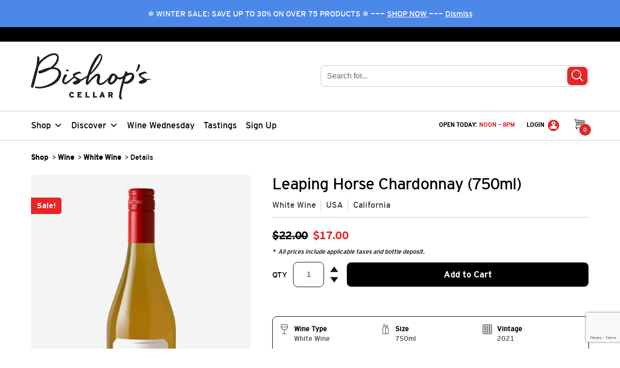

--- FILE ---
content_type: text/html; charset=UTF-8
request_url: https://bishopscellar.com/product/leaping-horse-chardonnay/
body_size: 55558
content:
<!doctype html>
<!--[if lt IE 7]> <html class="no-js ie9 lt-ie9 lt-ie8 lt-ie7" lang="en-CA"> <![endif]-->
<!--[if IE 7]>    <html class="no-js ie9 lt-ie9 lt-ie8" lang="en-CA"> <![endif]-->
<!--[if IE 8]>    <html class="no-js ie9 lt-ie9" lang="en-CA"> <![endif]-->
<!--[if gt IE 8]> <html class="no-js ie9" lang="en-CA"> <![endif]-->
<html class="no-js" lang="en-CA">
	<head>
        <!-- mfunc if (function_exists('newrelic_get_browser_timing_header')) { echo newrelic_get_browser_timing_header(); } -->
        <!-- /mfunc -->
		<meta charset="utf-8">
		<meta http-equiv="X-UA-Compatible" content="IE=edge,chrome=1">
		<meta name="theme-color" content="#e52628">
		<title>Leaping Horse Chardonnay | Bishop&#039;s Cellar</title>
		<meta name="viewport" content="width=device-width, initial-scale=1.0">
		<link href="https://bishopscellar.com/wp-content/themes/bishopscellar/dist/img/favicon.ico" rel="shortcut icon" type="image/x-icon">
		<link rel="apple-touch-icon" sizes="57x57" href="https://bishopscellar.com/wp-content/themes/bishopscellar/dist/img/apple-icon-57x57.png">
		<link rel="apple-touch-icon" sizes="72x72" href="https://bishopscellar.com/wp-content/themes/bishopscellar/dist/img/apple-icon-72x72.png">
		<link rel="apple-touch-icon" sizes="76x76" href="https://bishopscellar.com/wp-content/themes/bishopscellar/dist/img/apple-icon-76x76.png">
		<link rel="apple-touch-icon" sizes="114x114" href="https://bishopscellar.com/wp-content/themes/bishopscellar/dist/img/apple-icon-114x114.png">
		<link rel="apple-touch-icon" sizes="120x120" href="https://bishopscellar.com/wp-content/themes/bishopscellar/dist/img/apple-icon-120x120.png">
		<link rel="apple-touch-icon" sizes="144x144" href="https://bishopscellar.com/wp-content/themes/bishopscellar/dist/img/apple-icon-144x144.png">
		<link rel="apple-touch-icon" sizes="152x152" href="https://bishopscellar.com/wp-content/themes/bishopscellar/dist/img/apple-icon-152x152.png">

        		<!-- Google Tag Manager -->
		<script>(function(w,d,s,l,i){w[l]=w[l]||[];w[l].push({'gtm.start':
		new Date().getTime(),event:'gtm.js'});var f=d.getElementsByTagName(s)[0],
		j=d.createElement(s),dl=l!='dataLayer'?'&l='+l:'';j.async=true;j.src=
		'https://www.googletagmanager.com/gtm.js?id='+i+dl;f.parentNode.insertBefore(j,f);
		})(window,document,'script','dataLayer', "GTM-TJJT5P");</script>
		<!-- End Google Tag Manager -->
		<meta name='robots' content='max-image-preview:large' />
	<style>img:is([sizes="auto" i], [sizes^="auto," i]) { contain-intrinsic-size: 3000px 1500px }</style>
	<link rel='dns-prefetch' href='//www.googletagmanager.com' />
<link rel="alternate" type="application/rss+xml" title="Bishop&#039;s Cellar &raquo; Leaping Horse Chardonnay Comments Feed" href="https://bishopscellar.com/product/leaping-horse-chardonnay/feed/" />
<link rel='stylesheet' id='wc-bambora-credit-card-checkout-block-css' href='https://bishopscellar.com/wp-content/plugins/woocommerce-gateway-beanstream/assets/css/blocks/wc-bambora-checkout-block.css?x95282&amp;ver=1768733704' type='text/css' media='all' />
<link rel='stylesheet' id='wp-block-library-css' href='https://bishopscellar.com/wp-includes/css/dist/block-library/style.min.css?x95282&amp;ver=6.8.3' type='text/css' media='all' />
<style id='classic-theme-styles-inline-css' type='text/css'>
/*! This file is auto-generated */
.wp-block-button__link{color:#fff;background-color:#32373c;border-radius:9999px;box-shadow:none;text-decoration:none;padding:calc(.667em + 2px) calc(1.333em + 2px);font-size:1.125em}.wp-block-file__button{background:#32373c;color:#fff;text-decoration:none}
</style>
<link rel='stylesheet' id='kula-cta-block-css' href='https://bishopscellar.com/wp-content/plugins/kula-cta/blocks/kula-cta/style.css?x95282&amp;ver=1768312275' type='text/css' media='all' />
<style id='global-styles-inline-css' type='text/css'>
:root{--wp--preset--aspect-ratio--square: 1;--wp--preset--aspect-ratio--4-3: 4/3;--wp--preset--aspect-ratio--3-4: 3/4;--wp--preset--aspect-ratio--3-2: 3/2;--wp--preset--aspect-ratio--2-3: 2/3;--wp--preset--aspect-ratio--16-9: 16/9;--wp--preset--aspect-ratio--9-16: 9/16;--wp--preset--color--black: #000101;--wp--preset--color--cyan-bluish-gray: #abb8c3;--wp--preset--color--white: #ffffff;--wp--preset--color--pale-pink: #f78da7;--wp--preset--color--vivid-red: #cf2e2e;--wp--preset--color--luminous-vivid-orange: #ff6900;--wp--preset--color--luminous-vivid-amber: #fcb900;--wp--preset--color--light-green-cyan: #7bdcb5;--wp--preset--color--vivid-green-cyan: #00d084;--wp--preset--color--pale-cyan-blue: #8ed1fc;--wp--preset--color--vivid-cyan-blue: #0693e3;--wp--preset--color--vivid-purple: #9b51e0;--wp--preset--color--primary: #e52628;--wp--preset--color--gray-lightest: #E7E7E7;--wp--preset--color--light-taupe: #F9F2E5;--wp--preset--color--brown: #6A5500;--wp--preset--gradient--vivid-cyan-blue-to-vivid-purple: linear-gradient(135deg,rgba(6,147,227,1) 0%,rgb(155,81,224) 100%);--wp--preset--gradient--light-green-cyan-to-vivid-green-cyan: linear-gradient(135deg,rgb(122,220,180) 0%,rgb(0,208,130) 100%);--wp--preset--gradient--luminous-vivid-amber-to-luminous-vivid-orange: linear-gradient(135deg,rgba(252,185,0,1) 0%,rgba(255,105,0,1) 100%);--wp--preset--gradient--luminous-vivid-orange-to-vivid-red: linear-gradient(135deg,rgba(255,105,0,1) 0%,rgb(207,46,46) 100%);--wp--preset--gradient--very-light-gray-to-cyan-bluish-gray: linear-gradient(135deg,rgb(238,238,238) 0%,rgb(169,184,195) 100%);--wp--preset--gradient--cool-to-warm-spectrum: linear-gradient(135deg,rgb(74,234,220) 0%,rgb(151,120,209) 20%,rgb(207,42,186) 40%,rgb(238,44,130) 60%,rgb(251,105,98) 80%,rgb(254,248,76) 100%);--wp--preset--gradient--blush-light-purple: linear-gradient(135deg,rgb(255,206,236) 0%,rgb(152,150,240) 100%);--wp--preset--gradient--blush-bordeaux: linear-gradient(135deg,rgb(254,205,165) 0%,rgb(254,45,45) 50%,rgb(107,0,62) 100%);--wp--preset--gradient--luminous-dusk: linear-gradient(135deg,rgb(255,203,112) 0%,rgb(199,81,192) 50%,rgb(65,88,208) 100%);--wp--preset--gradient--pale-ocean: linear-gradient(135deg,rgb(255,245,203) 0%,rgb(182,227,212) 50%,rgb(51,167,181) 100%);--wp--preset--gradient--electric-grass: linear-gradient(135deg,rgb(202,248,128) 0%,rgb(113,206,126) 100%);--wp--preset--gradient--midnight: linear-gradient(135deg,rgb(2,3,129) 0%,rgb(40,116,252) 100%);--wp--preset--font-size--small: 13px;--wp--preset--font-size--medium: 20px;--wp--preset--font-size--large: 36px;--wp--preset--font-size--x-large: 42px;--wp--preset--spacing--20: 0.44rem;--wp--preset--spacing--30: 0.67rem;--wp--preset--spacing--40: 1rem;--wp--preset--spacing--50: 1.5rem;--wp--preset--spacing--60: 2.25rem;--wp--preset--spacing--70: 3.38rem;--wp--preset--spacing--80: 5.06rem;--wp--preset--shadow--natural: 6px 6px 9px rgba(0, 0, 0, 0.2);--wp--preset--shadow--deep: 12px 12px 50px rgba(0, 0, 0, 0.4);--wp--preset--shadow--sharp: 6px 6px 0px rgba(0, 0, 0, 0.2);--wp--preset--shadow--outlined: 6px 6px 0px -3px rgba(255, 255, 255, 1), 6px 6px rgba(0, 0, 0, 1);--wp--preset--shadow--crisp: 6px 6px 0px rgba(0, 0, 0, 1);}:where(.is-layout-flex){gap: 0.5em;}:where(.is-layout-grid){gap: 0.5em;}body .is-layout-flex{display: flex;}.is-layout-flex{flex-wrap: wrap;align-items: center;}.is-layout-flex > :is(*, div){margin: 0;}body .is-layout-grid{display: grid;}.is-layout-grid > :is(*, div){margin: 0;}:where(.wp-block-columns.is-layout-flex){gap: 2em;}:where(.wp-block-columns.is-layout-grid){gap: 2em;}:where(.wp-block-post-template.is-layout-flex){gap: 1.25em;}:where(.wp-block-post-template.is-layout-grid){gap: 1.25em;}.has-black-color{color: var(--wp--preset--color--black) !important;}.has-cyan-bluish-gray-color{color: var(--wp--preset--color--cyan-bluish-gray) !important;}.has-white-color{color: var(--wp--preset--color--white) !important;}.has-pale-pink-color{color: var(--wp--preset--color--pale-pink) !important;}.has-vivid-red-color{color: var(--wp--preset--color--vivid-red) !important;}.has-luminous-vivid-orange-color{color: var(--wp--preset--color--luminous-vivid-orange) !important;}.has-luminous-vivid-amber-color{color: var(--wp--preset--color--luminous-vivid-amber) !important;}.has-light-green-cyan-color{color: var(--wp--preset--color--light-green-cyan) !important;}.has-vivid-green-cyan-color{color: var(--wp--preset--color--vivid-green-cyan) !important;}.has-pale-cyan-blue-color{color: var(--wp--preset--color--pale-cyan-blue) !important;}.has-vivid-cyan-blue-color{color: var(--wp--preset--color--vivid-cyan-blue) !important;}.has-vivid-purple-color{color: var(--wp--preset--color--vivid-purple) !important;}.has-black-background-color{background-color: var(--wp--preset--color--black) !important;}.has-cyan-bluish-gray-background-color{background-color: var(--wp--preset--color--cyan-bluish-gray) !important;}.has-white-background-color{background-color: var(--wp--preset--color--white) !important;}.has-pale-pink-background-color{background-color: var(--wp--preset--color--pale-pink) !important;}.has-vivid-red-background-color{background-color: var(--wp--preset--color--vivid-red) !important;}.has-luminous-vivid-orange-background-color{background-color: var(--wp--preset--color--luminous-vivid-orange) !important;}.has-luminous-vivid-amber-background-color{background-color: var(--wp--preset--color--luminous-vivid-amber) !important;}.has-light-green-cyan-background-color{background-color: var(--wp--preset--color--light-green-cyan) !important;}.has-vivid-green-cyan-background-color{background-color: var(--wp--preset--color--vivid-green-cyan) !important;}.has-pale-cyan-blue-background-color{background-color: var(--wp--preset--color--pale-cyan-blue) !important;}.has-vivid-cyan-blue-background-color{background-color: var(--wp--preset--color--vivid-cyan-blue) !important;}.has-vivid-purple-background-color{background-color: var(--wp--preset--color--vivid-purple) !important;}.has-black-border-color{border-color: var(--wp--preset--color--black) !important;}.has-cyan-bluish-gray-border-color{border-color: var(--wp--preset--color--cyan-bluish-gray) !important;}.has-white-border-color{border-color: var(--wp--preset--color--white) !important;}.has-pale-pink-border-color{border-color: var(--wp--preset--color--pale-pink) !important;}.has-vivid-red-border-color{border-color: var(--wp--preset--color--vivid-red) !important;}.has-luminous-vivid-orange-border-color{border-color: var(--wp--preset--color--luminous-vivid-orange) !important;}.has-luminous-vivid-amber-border-color{border-color: var(--wp--preset--color--luminous-vivid-amber) !important;}.has-light-green-cyan-border-color{border-color: var(--wp--preset--color--light-green-cyan) !important;}.has-vivid-green-cyan-border-color{border-color: var(--wp--preset--color--vivid-green-cyan) !important;}.has-pale-cyan-blue-border-color{border-color: var(--wp--preset--color--pale-cyan-blue) !important;}.has-vivid-cyan-blue-border-color{border-color: var(--wp--preset--color--vivid-cyan-blue) !important;}.has-vivid-purple-border-color{border-color: var(--wp--preset--color--vivid-purple) !important;}.has-vivid-cyan-blue-to-vivid-purple-gradient-background{background: var(--wp--preset--gradient--vivid-cyan-blue-to-vivid-purple) !important;}.has-light-green-cyan-to-vivid-green-cyan-gradient-background{background: var(--wp--preset--gradient--light-green-cyan-to-vivid-green-cyan) !important;}.has-luminous-vivid-amber-to-luminous-vivid-orange-gradient-background{background: var(--wp--preset--gradient--luminous-vivid-amber-to-luminous-vivid-orange) !important;}.has-luminous-vivid-orange-to-vivid-red-gradient-background{background: var(--wp--preset--gradient--luminous-vivid-orange-to-vivid-red) !important;}.has-very-light-gray-to-cyan-bluish-gray-gradient-background{background: var(--wp--preset--gradient--very-light-gray-to-cyan-bluish-gray) !important;}.has-cool-to-warm-spectrum-gradient-background{background: var(--wp--preset--gradient--cool-to-warm-spectrum) !important;}.has-blush-light-purple-gradient-background{background: var(--wp--preset--gradient--blush-light-purple) !important;}.has-blush-bordeaux-gradient-background{background: var(--wp--preset--gradient--blush-bordeaux) !important;}.has-luminous-dusk-gradient-background{background: var(--wp--preset--gradient--luminous-dusk) !important;}.has-pale-ocean-gradient-background{background: var(--wp--preset--gradient--pale-ocean) !important;}.has-electric-grass-gradient-background{background: var(--wp--preset--gradient--electric-grass) !important;}.has-midnight-gradient-background{background: var(--wp--preset--gradient--midnight) !important;}.has-small-font-size{font-size: var(--wp--preset--font-size--small) !important;}.has-medium-font-size{font-size: var(--wp--preset--font-size--medium) !important;}.has-large-font-size{font-size: var(--wp--preset--font-size--large) !important;}.has-x-large-font-size{font-size: var(--wp--preset--font-size--x-large) !important;}
:where(.wp-block-post-template.is-layout-flex){gap: 1.25em;}:where(.wp-block-post-template.is-layout-grid){gap: 1.25em;}
:where(.wp-block-columns.is-layout-flex){gap: 2em;}:where(.wp-block-columns.is-layout-grid){gap: 2em;}
:root :where(.wp-block-pullquote){font-size: 1.5em;line-height: 1.6;}
</style>
<link rel='stylesheet' id='woocommerce-layout-css' href='https://bishopscellar.com/wp-content/plugins/woocommerce/assets/css/woocommerce-layout.css?x95282&amp;ver=10.3.7' type='text/css' media='all' />
<style id='woocommerce-inline-inline-css' type='text/css'>
.woocommerce form .form-row .required { visibility: visible; }
</style>
<link rel='stylesheet' id='kula-woo-gift-cards-css' href='https://bishopscellar.com/wp-content/plugins/kula-woo-gift-cards/dist/css/style.min.css?x95282&amp;ver=1768312275' type='text/css' media='all' />
<link rel='stylesheet' id='kula-woo-css' href='https://bishopscellar.com/wp-content/plugins/kula-woo/dist/css/style.min.css?x95282&amp;ver=1768312275' type='text/css' media='all' />
<link rel='stylesheet' id='megamenu-css' href='https://bishopscellar.com/wp-content/uploads/maxmegamenu/style.css?x95282&amp;ver=7ffdb9' type='text/css' media='all' />
<link rel='stylesheet' id='dashicons-css' href='https://bishopscellar.com/wp-includes/css/dashicons.min.css?x95282&amp;ver=6.8.3' type='text/css' media='all' />
<link rel='stylesheet' id='megamenu-genericons-css' href='https://bishopscellar.com/wp-content/plugins/megamenu-pro/icons/genericons/genericons/genericons.css?x95282&amp;ver=2.4.2' type='text/css' media='all' />
<link rel='stylesheet' id='megamenu-fontawesome-css' href='https://bishopscellar.com/wp-content/plugins/megamenu-pro/icons/fontawesome/css/font-awesome.min.css?x95282&amp;ver=2.4.2' type='text/css' media='all' />
<link rel='stylesheet' id='megamenu-fontawesome5-css' href='https://bishopscellar.com/wp-content/plugins/megamenu-pro/icons/fontawesome5/css/all.min.css?x95282&amp;ver=2.4.2' type='text/css' media='all' />
<link rel='stylesheet' id='megamenu-fontawesome6-css' href='https://bishopscellar.com/wp-content/plugins/megamenu-pro/icons/fontawesome6/css/all.min.css?x95282&amp;ver=2.4.2' type='text/css' media='all' />
<link rel='stylesheet' id='brands-styles-css' href='https://bishopscellar.com/wp-content/plugins/woocommerce/assets/css/brands.css?x95282&amp;ver=10.3.7' type='text/css' media='all' />
<link rel='stylesheet' id='algolia-autocomplete-css' href='https://bishopscellar.com/wp-content/plugins/wp-search-with-algolia/css/algolia-autocomplete.css?x95282&amp;ver=2.10.3' type='text/css' media='all' />
<link rel='stylesheet' id='stylesheet-css' href='https://bishopscellar.com/wp-content/themes/bishopscellar/dist/css/style.min.css?x95282&amp;ver=1768312323' type='text/css' media='all' />
<script type="text/javascript" id="woocommerce-google-analytics-integration-gtag-js-after">
/* <![CDATA[ */
/* Google Analytics for WooCommerce (gtag.js) */
					window.dataLayer = window.dataLayer || [];
					function gtag(){dataLayer.push(arguments);}
					// Set up default consent state.
					for ( const mode of [{"analytics_storage":"denied","ad_storage":"denied","ad_user_data":"denied","ad_personalization":"denied","region":["AT","BE","BG","HR","CY","CZ","DK","EE","FI","FR","DE","GR","HU","IS","IE","IT","LV","LI","LT","LU","MT","NL","NO","PL","PT","RO","SK","SI","ES","SE","GB","CH"]}] || [] ) {
						gtag( "consent", "default", { "wait_for_update": 500, ...mode } );
					}
					gtag("js", new Date());
					gtag("set", "developer_id.dOGY3NW", true);
					gtag("config", "G-BGGPHS5N07", {"track_404":true,"allow_google_signals":false,"logged_in":false,"linker":{"domains":[],"allow_incoming":false},"custom_map":{"dimension1":"logged_in"}});
/* ]]> */
</script>
<script  src="https://bishopscellar.com/wp-content/cache/minify/a09a1.js?x95282"></script>



<script type="text/javascript" id="wc-add-to-cart-js-extra">
/* <![CDATA[ */
var wc_add_to_cart_params = {"ajax_url":"\/wp-admin\/admin-ajax.php","wc_ajax_url":"\/?wc-ajax=%%endpoint%%","i18n_view_cart":"View cart","cart_url":"https:\/\/bishopscellar.com\/cart\/","is_cart":"","cart_redirect_after_add":"no"};
/* ]]> */
</script>
<script  src="https://bishopscellar.com/wp-content/cache/minify/fc9b6.js?x95282"></script>

<script type="text/javascript" id="wc-single-product-js-extra">
/* <![CDATA[ */
var wc_single_product_params = {"i18n_required_rating_text":"Please select a rating","i18n_rating_options":["1 of 5 stars","2 of 5 stars","3 of 5 stars","4 of 5 stars","5 of 5 stars"],"i18n_product_gallery_trigger_text":"View full-screen image gallery","review_rating_required":"yes","flexslider":{"rtl":false,"animation":"slide","smoothHeight":true,"directionNav":false,"controlNav":"thumbnails","slideshow":false,"animationSpeed":500,"animationLoop":false,"allowOneSlide":false},"zoom_enabled":"","zoom_options":[],"photoswipe_enabled":"","photoswipe_options":{"shareEl":false,"closeOnScroll":false,"history":false,"hideAnimationDuration":0,"showAnimationDuration":0},"flexslider_enabled":""};
/* ]]> */
</script>
<script  src="https://bishopscellar.com/wp-content/cache/minify/1d4f5.js?x95282"></script>


<script type="text/javascript" id="woocommerce-js-extra">
/* <![CDATA[ */
var woocommerce_params = {"ajax_url":"\/wp-admin\/admin-ajax.php","wc_ajax_url":"\/?wc-ajax=%%endpoint%%","i18n_password_show":"Show password","i18n_password_hide":"Hide password"};
/* ]]> */
</script>
<script  src="https://bishopscellar.com/wp-content/cache/minify/9bc9b.js?x95282"></script>


<link rel="EditURI" type="application/rsd+xml" title="RSD" href="https://bishopscellar.com/xmlrpc.php?rsd" />
<meta name="generator" content="WordPress 6.8.3" />
<meta name="generator" content="WooCommerce 10.3.7" />
<link rel="canonical" href="https://bishopscellar.com/product/leaping-horse-chardonnay/" />
<link rel='shortlink' href='https://bishopscellar.com/?p=12823' />
<!-- Stream WordPress user activity plugin v4.1.1 -->
<meta name="description" content="On the nose, citrus, green apples, pears, and tropical fruit aromas. On the palate, those fruits carry through with added concentration and minerality. Pair with a diverse cheese platter, richer, chicken dishes, or even scallops.&nbsp;" />
<meta property="og:type" content="og:product" />
<meta property="og:title" content="Leaping Horse Chardonnay" />
<meta property="og:site_title" content="Bishop&#039;s Cellar" />
<meta property="og:description" content="On the nose, citrus, green apples, pears, and tropical fruit aromas. On the palate, those fruits carry through with added concentration and minerality. Pair with a diverse cheese platter, richer, chicken dishes, or even scallops.&nbsp;" />
<meta property="og:image" content="https://bishopscellar.com/wp-content/uploads/2018/06/Leaping-Horse-Chardonnay.jpeg" />
		<style type="text/css">
			.woocommerce-store-notice {
				background-color: #4c88e8 !important;
			}
		</style>
			<noscript><style>.woocommerce-product-gallery{ opacity: 1 !important; }</style></noscript>
			<style>
			.algolia-search-highlight {
				background-color: #fffbcc;
				border-radius: 2px;
				font-style: normal;
			}
		</style>
				<style type="text/css" id="wp-custom-css">
			.kula-woo-product-item__inner .kula-woo-isnew {
	display: none !important;
}

.woocommerce-store-notice {
    overflow: hidden;
}		</style>
		<style type="text/css">/** Mega Menu CSS: fs **/</style>
		<script type="text/javascript">
						var ajax = { "url": "https://bishopscellar.com/wp-admin/admin-ajax.php" };
		</script>

        
                <!-- New Relic Browser -->
        <script type="text/javascript">
			;window.NREUM||(NREUM={});NREUM.init={session_replay:{enabled:true,block_selector:'',mask_text_selector:'*',sampling_rate:10.0,error_sampling_rate:100.0,mask_all_inputs:true,collect_fonts:true,inline_images:false,inline_stylesheet:true,mask_input_options:{}},distributed_tracing:{enabled:true},privacy:{cookies_enabled:true}};

			;NREUM.loader_config={accountID:"651591",trustKey:"651591",agentID:"718319027",licenseKey:"NRJS-c603b5ddd904cde0cca",applicationID:"706475646"};
			;NREUM.info={beacon:"bam.nr-data.net",errorBeacon:"bam.nr-data.net",licenseKey:"NRJS-c603b5ddd904cde0cca",applicationID:"706475646",sa:1};
			;/*! For license information please see nr-loader-spa-1.274.0.min.js.LICENSE.txt */
			(()=>{var e,t,r={8122:(e,t,r)=>{"use strict";r.d(t,{a:()=>i});var n=r(944);function i(e,t){try{if(!e||"object"!=typeof e)return(0,n.R)(3);if(!t||"object"!=typeof t)return(0,n.R)(4);const r=Object.create(Object.getPrototypeOf(t),Object.getOwnPropertyDescriptors(t)),o=0===Object.keys(r).length?e:r;for(let a in o)if(void 0!==e[a])try{if(null===e[a]){r[a]=null;continue}Array.isArray(e[a])&&Array.isArray(t[a])?r[a]=Array.from(new Set([...e[a],...t[a]])):"object"==typeof e[a]&&"object"==typeof t[a]?r[a]=i(e[a],t[a]):r[a]=e[a]}catch(e){(0,n.R)(1,e)}return r}catch(e){(0,n.R)(2,e)}}},2555:(e,t,r)=>{"use strict";r.d(t,{Vp:()=>c,fn:()=>s,x1:()=>u});var n=r(384),i=r(8122);const o={beacon:n.NT.beacon,errorBeacon:n.NT.errorBeacon,licenseKey:void 0,applicationID:void 0,sa:void 0,queueTime:void 0,applicationTime:void 0,ttGuid:void 0,user:void 0,account:void 0,product:void 0,extra:void 0,jsAttributes:{},userAttributes:void 0,atts:void 0,transactionName:void 0,tNamePlain:void 0},a={};function s(e){try{const t=c(e);return!!t.licenseKey&&!!t.errorBeacon&&!!t.applicationID}catch(e){return!1}}function c(e){if(!e)throw new Error("All info objects require an agent identifier!");if(!a[e])throw new Error("Info for ".concat(e," was never set"));return a[e]}function u(e,t){if(!e)throw new Error("All info objects require an agent identifier!");a[e]=(0,i.a)(t,o);const r=(0,n.nY)(e);r&&(r.info=a[e])}},9417:(e,t,r)=>{"use strict";r.d(t,{D0:()=>h,gD:()=>g,xN:()=>p});var n=r(993);const i=e=>{if(!e||"string"!=typeof e)return!1;try{document.createDocumentFragment().querySelector(e)}catch{return!1}return!0};var o=r(2614),a=r(944),s=r(384),c=r(8122);const u="[data-nr-mask]",d=()=>{const e={mask_selector:"*",block_selector:"[data-nr-block]",mask_input_options:{color:!1,date:!1,"datetime-local":!1,email:!1,month:!1,number:!1,range:!1,search:!1,tel:!1,text:!1,time:!1,url:!1,week:!1,textarea:!1,select:!1,password:!0}};return{ajax:{deny_list:void 0,block_internal:!0,enabled:!0,harvestTimeSeconds:10,autoStart:!0},distributed_tracing:{enabled:void 0,exclude_newrelic_header:void 0,cors_use_newrelic_header:void 0,cors_use_tracecontext_headers:void 0,allowed_origins:void 0},feature_flags:[],generic_events:{enabled:!0,harvestTimeSeconds:30,autoStart:!0},harvest:{tooManyRequestsDelay:60},jserrors:{enabled:!0,harvestTimeSeconds:10,autoStart:!0},logging:{enabled:!0,harvestTimeSeconds:10,autoStart:!0,level:n.p_.INFO},metrics:{enabled:!0,autoStart:!0},obfuscate:void 0,page_action:{enabled:!0},page_view_event:{enabled:!0,autoStart:!0},page_view_timing:{enabled:!0,harvestTimeSeconds:30,autoStart:!0},performance:{capture_marks:!1,capture_measures:!1},privacy:{cookies_enabled:!0},proxy:{assets:void 0,beacon:void 0},session:{expiresMs:o.wk,inactiveMs:o.BB},session_replay:{autoStart:!0,enabled:!1,harvestTimeSeconds:60,preload:!1,sampling_rate:10,error_sampling_rate:100,collect_fonts:!1,inline_images:!1,fix_stylesheets:!0,mask_all_inputs:!0,get mask_text_selector(){return e.mask_selector},set mask_text_selector(t){i(t)?e.mask_selector="".concat(t,",").concat(u):""===t||null===t?e.mask_selector=u:(0,a.R)(5,t)},get block_class(){return"nr-block"},get ignore_class(){return"nr-ignore"},get mask_text_class(){return"nr-mask"},get block_selector(){return e.block_selector},set block_selector(t){i(t)?e.block_selector+=",".concat(t):""!==t&&(0,a.R)(6,t)},get mask_input_options(){return e.mask_input_options},set mask_input_options(t){t&&"object"==typeof t?e.mask_input_options={...t,password:!0}:(0,a.R)(7,t)}},session_trace:{enabled:!0,harvestTimeSeconds:10,autoStart:!0},soft_navigations:{enabled:!0,harvestTimeSeconds:10,autoStart:!0},spa:{enabled:!0,harvestTimeSeconds:10,autoStart:!0},ssl:void 0,user_actions:{enabled:!0}}},l={},f="All configuration objects require an agent identifier!";function h(e){if(!e)throw new Error(f);if(!l[e])throw new Error("Configuration for ".concat(e," was never set"));return l[e]}function p(e,t){if(!e)throw new Error(f);l[e]=(0,c.a)(t,d());const r=(0,s.nY)(e);r&&(r.init=l[e])}function g(e,t){if(!e)throw new Error(f);var r=h(e);if(r){for(var n=t.split("."),i=0;i<n.length-1;i++)if("object"!=typeof(r=r[n[i]]))return;r=r[n[n.length-1]]}return r}},5603:(e,t,r)=>{"use strict";r.d(t,{a:()=>c,o:()=>s});var n=r(384),i=r(8122);const o={accountID:void 0,trustKey:void 0,agentID:void 0,licenseKey:void 0,applicationID:void 0,xpid:void 0},a={};function s(e){if(!e)throw new Error("All loader-config objects require an agent identifier!");if(!a[e])throw new Error("LoaderConfig for ".concat(e," was never set"));return a[e]}function c(e,t){if(!e)throw new Error("All loader-config objects require an agent identifier!");a[e]=(0,i.a)(t,o);const r=(0,n.nY)(e);r&&(r.loader_config=a[e])}},3371:(e,t,r)=>{"use strict";r.d(t,{V:()=>f,f:()=>l});var n=r(8122),i=r(384),o=r(6154),a=r(9324);let s=0;const c={buildEnv:a.F3,distMethod:a.Xs,version:a.xv,originTime:o.WN},u={customTransaction:void 0,disabled:!1,isolatedBacklog:!1,loaderType:void 0,maxBytes:3e4,onerror:void 0,ptid:void 0,releaseIds:{},appMetadata:{},session:void 0,denyList:void 0,timeKeeper:void 0,obfuscator:void 0},d={};function l(e){if(!e)throw new Error("All runtime objects require an agent identifier!");if(!d[e])throw new Error("Runtime for ".concat(e," was never set"));return d[e]}function f(e,t){if(!e)throw new Error("All runtime objects require an agent identifier!");d[e]={...(0,n.a)(t,u),...c},Object.hasOwnProperty.call(d[e],"harvestCount")||Object.defineProperty(d[e],"harvestCount",{get:()=>++s});const r=(0,i.nY)(e);r&&(r.runtime=d[e])}},9324:(e,t,r)=>{"use strict";r.d(t,{F3:()=>i,Xs:()=>o,Yq:()=>a,xv:()=>n});const n="1.274.0",i="PROD",o="CDN",a="^2.0.0-alpha.17"},6154:(e,t,r)=>{"use strict";r.d(t,{A4:()=>s,OF:()=>d,RI:()=>i,WN:()=>h,bv:()=>o,gm:()=>a,lR:()=>f,m:()=>u,mw:()=>c,sb:()=>l});var n=r(1863);const i="undefined"!=typeof window&&!!window.document,o="undefined"!=typeof WorkerGlobalScope&&("undefined"!=typeof self&&self instanceof WorkerGlobalScope&&self.navigator instanceof WorkerNavigator||"undefined"!=typeof globalThis&&globalThis instanceof WorkerGlobalScope&&globalThis.navigator instanceof WorkerNavigator),a=i?window:"undefined"!=typeof WorkerGlobalScope&&("undefined"!=typeof self&&self instanceof WorkerGlobalScope&&self||"undefined"!=typeof globalThis&&globalThis instanceof WorkerGlobalScope&&globalThis),s="complete"===a?.document?.readyState,c=Boolean("hidden"===a?.document?.visibilityState),u=""+a?.location,d=/iPad|iPhone|iPod/.test(a.navigator?.userAgent),l=d&&"undefined"==typeof SharedWorker,f=(()=>{const e=a.navigator?.userAgent?.match(/Firefox[/\s](\d+\.\d+)/);return Array.isArray(e)&&e.length>=2?+e[1]:0})(),h=Date.now()-(0,n.t)()},7295:(e,t,r)=>{"use strict";r.d(t,{Xv:()=>a,gX:()=>i,iW:()=>o});var n=[];function i(e){if(!e||o(e))return!1;if(0===n.length)return!0;for(var t=0;t<n.length;t++){var r=n[t];if("*"===r.hostname)return!1;if(s(r.hostname,e.hostname)&&c(r.pathname,e.pathname))return!1}return!0}function o(e){return void 0===e.hostname}function a(e){if(n=[],e&&e.length)for(var t=0;t<e.length;t++){let r=e[t];if(!r)continue;0===r.indexOf("http://")?r=r.substring(7):0===r.indexOf("https://")&&(r=r.substring(8));const i=r.indexOf("/");let o,a;i>0?(o=r.substring(0,i),a=r.substring(i)):(o=r,a="");let[s]=o.split(":");n.push({hostname:s,pathname:a})}}function s(e,t){return!(e.length>t.length)&&t.indexOf(e)===t.length-e.length}function c(e,t){return 0===e.indexOf("/")&&(e=e.substring(1)),0===t.indexOf("/")&&(t=t.substring(1)),""===e||e===t}},1687:(e,t,r)=>{"use strict";r.d(t,{Ak:()=>c,Ze:()=>l,x3:()=>u});var n=r(7836),i=r(3606),o=r(860),a=r(2646);const s={};function c(e,t){const r={staged:!1,priority:o.P3[t]||0};d(e),s[e].get(t)||s[e].set(t,r)}function u(e,t){e&&s[e]&&(s[e].get(t)&&s[e].delete(t),h(e,t,!1),s[e].size&&f(e))}function d(e){if(!e)throw new Error("agentIdentifier required");s[e]||(s[e]=new Map)}function l(e="",t="feature",r=!1){if(d(e),!e||!s[e].get(t)||r)return h(e,t);s[e].get(t).staged=!0,f(e)}function f(e){const t=Array.from(s[e]);t.every((([e,t])=>t.staged))&&(t.sort(((e,t)=>e[1].priority-t[1].priority)),t.forEach((([t])=>{s[e].delete(t),h(e,t)})))}function h(e,t,r=!0){const o=e?n.ee.get(e):n.ee,s=i.i.handlers;if(!o.aborted&&o.backlog&&s){if(r){const e=o.backlog[t],r=s[t];if(r){for(let t=0;e&&t<e.length;++t)p(e[t],r);Object.entries(r).forEach((([e,t])=>{Object.values(t||{}).forEach((t=>{t[0]?.on&&t[0]?.context()instanceof a.y&&t[0].on(e,t[1])}))}))}}o.isolatedBacklog||delete s[t],o.backlog[t]=null,o.emit("drain-"+t,[])}}function p(e,t){var r=e[1];Object.values(t[r]||{}).forEach((t=>{var r=e[0];if(t[0]===r){var n=t[1],i=e[3],o=e[2];n.apply(i,o)}}))}},7836:(e,t,r)=>{"use strict";r.d(t,{P:()=>c,ee:()=>u});var n=r(384),i=r(8990),o=r(3371),a=r(2646),s=r(5607);const c="nr@context:".concat(s.W),u=function e(t,r){var n={},s={},d={},l=!1;try{l=16===r.length&&(0,o.f)(r).isolatedBacklog}catch(e){}var f={on:p,addEventListener:p,removeEventListener:function(e,t){var r=n[e];if(!r)return;for(var i=0;i<r.length;i++)r[i]===t&&r.splice(i,1)},emit:function(e,r,n,i,o){!1!==o&&(o=!0);if(u.aborted&&!i)return;t&&o&&t.emit(e,r,n);for(var a=h(n),c=g(e),d=c.length,l=0;l<d;l++)c[l].apply(a,r);var p=v()[s[e]];p&&p.push([f,e,r,a]);return a},get:m,listeners:g,context:h,buffer:function(e,t){const r=v();if(t=t||"feature",f.aborted)return;Object.entries(e||{}).forEach((([e,n])=>{s[n]=t,t in r||(r[t]=[])}))},abort:function(){f._aborted=!0,Object.keys(f.backlog).forEach((e=>{delete f.backlog[e]}))},isBuffering:function(e){return!!v()[s[e]]},debugId:r,backlog:l?{}:t&&"object"==typeof t.backlog?t.backlog:{},isolatedBacklog:l};return Object.defineProperty(f,"aborted",{get:()=>{let e=f._aborted||!1;return e||(t&&(e=t.aborted),e)}}),f;function h(e){return e&&e instanceof a.y?e:e?(0,i.I)(e,c,(()=>new a.y(c))):new a.y(c)}function p(e,t){n[e]=g(e).concat(t)}function g(e){return n[e]||[]}function m(t){return d[t]=d[t]||e(f,t)}function v(){return f.backlog}}(void 0,"globalEE"),d=(0,n.Zm)();d.ee||(d.ee=u)},2646:(e,t,r)=>{"use strict";r.d(t,{y:()=>n});class n{constructor(e){this.contextId=e}}},9908:(e,t,r)=>{"use strict";r.d(t,{d:()=>n,p:()=>i});var n=r(7836).ee.get("handle");function i(e,t,r,i,o){o?(o.buffer([e],i),o.emit(e,t,r)):(n.buffer([e],i),n.emit(e,t,r))}},3606:(e,t,r)=>{"use strict";r.d(t,{i:()=>o});var n=r(9908);o.on=a;var i=o.handlers={};function o(e,t,r,o){a(o||n.d,i,e,t,r)}function a(e,t,r,i,o){o||(o="feature"),e||(e=n.d);var a=t[o]=t[o]||{};(a[r]=a[r]||[]).push([e,i])}},3878:(e,t,r)=>{"use strict";function n(e,t){return{capture:e,passive:!1,signal:t}}function i(e,t,r=!1,i){window.addEventListener(e,t,n(r,i))}function o(e,t,r=!1,i){document.addEventListener(e,t,n(r,i))}r.d(t,{DD:()=>o,jT:()=>n,sp:()=>i})},5607:(e,t,r)=>{"use strict";r.d(t,{W:()=>n});const n=(0,r(9566).bz)()},9566:(e,t,r)=>{"use strict";r.d(t,{LA:()=>s,ZF:()=>c,bz:()=>a,el:()=>u});var n=r(6154);const i="xxxxxxxx-xxxx-4xxx-yxxx-xxxxxxxxxxxx";function o(e,t){return e?15&e[t]:16*Math.random()|0}function a(){const e=n.gm?.crypto||n.gm?.msCrypto;let t,r=0;return e&&e.getRandomValues&&(t=e.getRandomValues(new Uint8Array(30))),i.split("").map((e=>"x"===e?o(t,r++).toString(16):"y"===e?(3&o()|8).toString(16):e)).join("")}function s(e){const t=n.gm?.crypto||n.gm?.msCrypto;let r,i=0;t&&t.getRandomValues&&(r=t.getRandomValues(new Uint8Array(e)));const a=[];for(var s=0;s<e;s++)a.push(o(r,i++).toString(16));return a.join("")}function c(){return s(16)}function u(){return s(32)}},2614:(e,t,r)=>{"use strict";r.d(t,{BB:()=>a,H3:()=>n,g:()=>u,iL:()=>c,tS:()=>s,uh:()=>i,wk:()=>o});const n="NRBA",i="SESSION",o=144e5,a=18e5,s={STARTED:"session-started",PAUSE:"session-pause",RESET:"session-reset",RESUME:"session-resume",UPDATE:"session-update"},c={SAME_TAB:"same-tab",CROSS_TAB:"cross-tab"},u={OFF:0,FULL:1,ERROR:2}},1863:(e,t,r)=>{"use strict";function n(){return Math.floor(performance.now())}r.d(t,{t:()=>n})},7485:(e,t,r)=>{"use strict";r.d(t,{D:()=>i});var n=r(6154);function i(e){if(0===(e||"").indexOf("data:"))return{protocol:"data"};try{const t=new URL(e,location.href),r={port:t.port,hostname:t.hostname,pathname:t.pathname,search:t.search,protocol:t.protocol.slice(0,t.protocol.indexOf(":")),sameOrigin:t.protocol===n.gm?.location?.protocol&&t.host===n.gm?.location?.host};return r.port&&""!==r.port||("http:"===t.protocol&&(r.port="80"),"https:"===t.protocol&&(r.port="443")),r.pathname&&""!==r.pathname?r.pathname.startsWith("/")||(r.pathname="/".concat(r.pathname)):r.pathname="/",r}catch(e){return{}}}},944:(e,t,r)=>{"use strict";function n(e,t){"function"==typeof console.debug&&console.debug("New Relic Warning: https://github.com/newrelic/newrelic-browser-agent/blob/main/docs/warning-codes.md#".concat(e),t)}r.d(t,{R:()=>n})},5284:(e,t,r)=>{"use strict";r.d(t,{t:()=>c,B:()=>s});var n=r(7836),i=r(6154);const o="newrelic";const a=new Set,s={};function c(e,t){const r=n.ee.get(t);s[t]??={},e&&"object"==typeof e&&(a.has(t)||(r.emit("rumresp",[e]),s[t]=e,a.add(t),function(e={}){try{i.gm.dispatchEvent(new CustomEvent(o,{detail:e}))}catch(e){}}({loaded:!0})))}},8990:(e,t,r)=>{"use strict";r.d(t,{I:()=>i});var n=Object.prototype.hasOwnProperty;function i(e,t,r){if(n.call(e,t))return e[t];var i=r();if(Object.defineProperty&&Object.keys)try{return Object.defineProperty(e,t,{value:i,writable:!0,enumerable:!1}),i}catch(e){}return e[t]=i,i}},6389:(e,t,r)=>{"use strict";function n(e,t=500,r={}){const n=r?.leading||!1;let i;return(...r)=>{n&&void 0===i&&(e.apply(this,r),i=setTimeout((()=>{i=clearTimeout(i)}),t)),n||(clearTimeout(i),i=setTimeout((()=>{e.apply(this,r)}),t))}}function i(e){let t=!1;return(...r)=>{t||(t=!0,e.apply(this,r))}}r.d(t,{J:()=>i,s:()=>n})},3304:(e,t,r)=>{"use strict";r.d(t,{A:()=>o});var n=r(7836);const i=()=>{const e=new WeakSet;return(t,r)=>{if("object"==typeof r&&null!==r){if(e.has(r))return;e.add(r)}return r}};function o(e){try{return JSON.stringify(e,i())??""}catch(e){try{n.ee.emit("internal-error",[e])}catch(e){}return""}}},5289:(e,t,r)=>{"use strict";r.d(t,{GG:()=>o,sB:()=>a});var n=r(3878);function i(){return"undefined"==typeof document||"complete"===document.readyState}function o(e,t){if(i())return e();(0,n.sp)("load",e,t)}function a(e){if(i())return e();(0,n.DD)("DOMContentLoaded",e)}},384:(e,t,r)=>{"use strict";r.d(t,{NT:()=>o,US:()=>d,Zm:()=>a,bQ:()=>c,dV:()=>s,nY:()=>u,pV:()=>l});var n=r(6154),i=r(1863);const o={beacon:"bam.nr-data.net",errorBeacon:"bam.nr-data.net"};function a(){return n.gm.NREUM||(n.gm.NREUM={}),void 0===n.gm.newrelic&&(n.gm.newrelic=n.gm.NREUM),n.gm.NREUM}function s(){let e=a();return e.o||(e.o={ST:n.gm.setTimeout,SI:n.gm.setImmediate,CT:n.gm.clearTimeout,XHR:n.gm.XMLHttpRequest,REQ:n.gm.Request,EV:n.gm.Event,PR:n.gm.Promise,MO:n.gm.MutationObserver,FETCH:n.gm.fetch,WS:n.gm.WebSocket}),e}function c(e,t){let r=a();r.initializedAgents??={},t.initializedAt={ms:(0,i.t)(),date:new Date},r.initializedAgents[e]=t}function u(e){let t=a();return t.initializedAgents?.[e]}function d(e,t){a()[e]=t}function l(){return function(){let e=a();const t=e.info||{};e.info={beacon:o.beacon,errorBeacon:o.errorBeacon,...t}}(),function(){let e=a();const t=e.init||{};e.init={...t}}(),s(),function(){let e=a();const t=e.loader_config||{};e.loader_config={...t}}(),a()}},2843:(e,t,r)=>{"use strict";r.d(t,{u:()=>i});var n=r(3878);function i(e,t=!1,r,i){(0,n.DD)("visibilitychange",(function(){if(t)return void("hidden"===document.visibilityState&&e());e(document.visibilityState)}),r,i)}},8139:(e,t,r)=>{"use strict";r.d(t,{u:()=>f});var n=r(7836),i=r(3434),o=r(8990),a=r(6154);const s={},c=a.gm.XMLHttpRequest,u="addEventListener",d="removeEventListener",l="nr@wrapped:".concat(n.P);function f(e){var t=function(e){return(e||n.ee).get("events")}(e);if(s[t.debugId]++)return t;s[t.debugId]=1;var r=(0,i.YM)(t,!0);function f(e){r.inPlace(e,[u,d],"-",p)}function p(e,t){return e[1]}return"getPrototypeOf"in Object&&(a.RI&&h(document,f),h(a.gm,f),h(c.prototype,f)),t.on(u+"-start",(function(e,t){var n=e[1];if(null!==n&&("function"==typeof n||"object"==typeof n)){var i=(0,o.I)(n,l,(function(){var e={object:function(){if("function"!=typeof n.handleEvent)return;return n.handleEvent.apply(n,arguments)},function:n}[typeof n];return e?r(e,"fn-",null,e.name||"anonymous"):n}));this.wrapped=e[1]=i}})),t.on(d+"-start",(function(e){e[1]=this.wrapped||e[1]})),t}function h(e,t,...r){let n=e;for(;"object"==typeof n&&!Object.prototype.hasOwnProperty.call(n,u);)n=Object.getPrototypeOf(n);n&&t(n,...r)}},3434:(e,t,r)=>{"use strict";r.d(t,{Jt:()=>o,YM:()=>c});var n=r(7836),i=r(5607);const o="nr@original:".concat(i.W);var a=Object.prototype.hasOwnProperty,s=!1;function c(e,t){return e||(e=n.ee),r.inPlace=function(e,t,n,i,o){n||(n="");const a="-"===n.charAt(0);for(let s=0;s<t.length;s++){const c=t[s],u=e[c];d(u)||(e[c]=r(u,a?c+n:n,i,c,o))}},r.flag=o,r;function r(t,r,n,s,c){return d(t)?t:(r||(r=""),nrWrapper[o]=t,function(e,t,r){if(Object.defineProperty&&Object.keys)try{return Object.keys(e).forEach((function(r){Object.defineProperty(t,r,{get:function(){return e[r]},set:function(t){return e[r]=t,t}})})),t}catch(e){u([e],r)}for(var n in e)a.call(e,n)&&(t[n]=e[n])}(t,nrWrapper,e),nrWrapper);function nrWrapper(){var o,a,d,l;try{a=this,o=[...arguments],d="function"==typeof n?n(o,a):n||{}}catch(t){u([t,"",[o,a,s],d],e)}i(r+"start",[o,a,s],d,c);try{return l=t.apply(a,o)}catch(e){throw i(r+"err",[o,a,e],d,c),e}finally{i(r+"end",[o,a,l],d,c)}}}function i(r,n,i,o){if(!s||t){var a=s;s=!0;try{e.emit(r,n,i,t,o)}catch(t){u([t,r,n,i],e)}s=a}}}function u(e,t){t||(t=n.ee);try{t.emit("internal-error",e)}catch(e){}}function d(e){return!(e&&"function"==typeof e&&e.apply&&!e[o])}},9300:(e,t,r)=>{"use strict";r.d(t,{T:()=>n});const n=r(860).K7.ajax},3333:(e,t,r)=>{"use strict";r.d(t,{TZ:()=>n,Zp:()=>i,mq:()=>s,nf:()=>a,qN:()=>o});const n=r(860).K7.genericEvents,i=["auxclick","click","copy","keydown","paste","scrollend"],o=["focus","blur"],a=4,s=1e3},6774:(e,t,r)=>{"use strict";r.d(t,{T:()=>n});const n=r(860).K7.jserrors},993:(e,t,r)=>{"use strict";r.d(t,{ET:()=>o,TZ:()=>a,p_:()=>i});var n=r(860);const i={ERROR:"ERROR",WARN:"WARN",INFO:"INFO",DEBUG:"DEBUG",TRACE:"TRACE"},o="log",a=n.K7.logging},3785:(e,t,r)=>{"use strict";r.d(t,{R:()=>c,b:()=>u});var n=r(9908),i=r(1863),o=r(860),a=r(3969),s=r(993);function c(e,t,r={},c=s.p_.INFO){(0,n.p)(a.xV,["API/logging/".concat(c.toLowerCase(),"/called")],void 0,o.K7.metrics,e),(0,n.p)(s.ET,[(0,i.t)(),t,r,c],void 0,o.K7.logging,e)}function u(e){return"string"==typeof e&&Object.values(s.p_).some((t=>t===e.toUpperCase().trim()))}},3969:(e,t,r)=>{"use strict";r.d(t,{TZ:()=>n,XG:()=>s,rs:()=>i,xV:()=>a,z_:()=>o});const n=r(860).K7.metrics,i="sm",o="cm",a="storeSupportabilityMetrics",s="storeEventMetrics"},6630:(e,t,r)=>{"use strict";r.d(t,{T:()=>n});const n=r(860).K7.pageViewEvent},782:(e,t,r)=>{"use strict";r.d(t,{T:()=>n});const n=r(860).K7.pageViewTiming},6344:(e,t,r)=>{"use strict";r.d(t,{BB:()=>d,G4:()=>o,Qb:()=>l,TZ:()=>i,Ug:()=>a,_s:()=>s,bc:()=>u,yP:()=>c});var n=r(2614);const i=r(860).K7.sessionReplay,o={RECORD:"recordReplay",PAUSE:"pauseReplay",REPLAY_RUNNING:"replayRunning",ERROR_DURING_REPLAY:"errorDuringReplay"},a=.12,s={DomContentLoaded:0,Load:1,FullSnapshot:2,IncrementalSnapshot:3,Meta:4,Custom:5},c={[n.g.ERROR]:15e3,[n.g.FULL]:3e5,[n.g.OFF]:0},u={RESET:{message:"Session was reset",sm:"Reset"},IMPORT:{message:"Recorder failed to import",sm:"Import"},TOO_MANY:{message:"429: Too Many Requests",sm:"Too-Many"},TOO_BIG:{message:"Payload was too large",sm:"Too-Big"},CROSS_TAB:{message:"Session Entity was set to OFF on another tab",sm:"Cross-Tab"},ENTITLEMENTS:{message:"Session Replay is not allowed and will not be started",sm:"Entitlement"}},d=5e3,l={API:"api"}},5270:(e,t,r)=>{"use strict";r.d(t,{Aw:()=>c,CT:()=>u,SR:()=>s});var n=r(384),i=r(9417),o=r(7767),a=r(6154);function s(e){return!!(0,n.dV)().o.MO&&(0,o.V)(e)&&!0===(0,i.gD)(e,"session_trace.enabled")}function c(e){return!0===(0,i.gD)(e,"session_replay.preload")&&s(e)}function u(e,t){const r=t.correctAbsoluteTimestamp(e);return{originalTimestamp:e,correctedTimestamp:r,timestampDiff:e-r,originTime:a.WN,correctedOriginTime:t.correctedOriginTime,originTimeDiff:Math.floor(a.WN-t.correctedOriginTime)}}},3738:(e,t,r)=>{"use strict";r.d(t,{He:()=>i,Kp:()=>s,Lc:()=>u,Rz:()=>d,TZ:()=>n,bD:()=>o,d3:()=>a,jx:()=>l,uP:()=>c});const n=r(860).K7.sessionTrace,i="bstResource",o="resource",a="-start",s="-end",c="fn"+a,u="fn"+s,d="pushState",l=1e3},3962:(e,t,r)=>{"use strict";r.d(t,{AM:()=>o,O2:()=>s,Qu:()=>c,TZ:()=>a,ih:()=>u,tC:()=>i});var n=r(860);const i=["click","keydown","submit"],o="api",a=n.K7.softNav,s={INITIAL_PAGE_LOAD:"",ROUTE_CHANGE:1,UNSPECIFIED:2},c={INTERACTION:1,AJAX:2,CUSTOM_END:3,CUSTOM_TRACER:4},u={IP:"in progress",FIN:"finished",CAN:"cancelled"}},7378:(e,t,r)=>{"use strict";r.d(t,{$p:()=>x,BR:()=>b,Kp:()=>R,L3:()=>y,Lc:()=>c,NC:()=>o,SG:()=>d,TZ:()=>i,U6:()=>p,UT:()=>m,d3:()=>w,dT:()=>f,e5:()=>A,gx:()=>v,l9:()=>l,oW:()=>h,op:()=>g,rw:()=>u,tH:()=>E,uP:()=>s,wW:()=>T,xq:()=>a});var n=r(384);const i=r(860).K7.spa,o=["click","submit","keypress","keydown","keyup","change"],a=999,s="fn-start",c="fn-end",u="cb-start",d="api-ixn-",l="remaining",f="interaction",h="spaNode",p="jsonpNode",g="fetch-start",m="fetch-done",v="fetch-body-",b="jsonp-end",y=(0,n.dV)().o.ST,w="-start",R="-end",x="-body",T="cb"+R,A="jsTime",E="fetch"},4234:(e,t,r)=>{"use strict";r.d(t,{W:()=>o});var n=r(7836),i=r(1687);class o{constructor(e,t){this.agentIdentifier=e,this.ee=n.ee.get(e),this.featureName=t,this.blocked=!1}deregisterDrain(){(0,i.x3)(this.agentIdentifier,this.featureName)}}},7767:(e,t,r)=>{"use strict";r.d(t,{V:()=>o});var n=r(9417),i=r(6154);const o=e=>i.RI&&!0===(0,n.gD)(e,"privacy.cookies_enabled")},425:(e,t,r)=>{"use strict";r.d(t,{j:()=>j});var n=r(860),i=r(2555),o=r(3371),a=r(9908),s=r(7836),c=r(1687),u=r(5289),d=r(6154),l=r(944),f=r(3969),h=r(384),p=r(6344);const g=["setErrorHandler","finished","addToTrace","addRelease","addPageAction","setCurrentRouteName","setPageViewName","setCustomAttribute","interaction","noticeError","setUserId","setApplicationVersion","start",p.G4.RECORD,p.G4.PAUSE,"log","wrapLogger"],m=["setErrorHandler","finished","addToTrace","addRelease"];var v=r(1863),b=r(2614),y=r(993),w=r(3785),R=r(2646),x=r(3434);function T(e,t,r,n){if("object"!=typeof t||!t||"string"!=typeof r||!r||"function"!=typeof t[r])return(0,l.R)(29);const i=function(e){return(e||s.ee).get("logger")}(e),o=(0,x.YM)(i),a=new R.y(s.P);return a.level=n.level,a.customAttributes=n.customAttributes,o.inPlace(t,[r],"wrap-logger-",a),i}function A(){const e=(0,h.pV)();g.forEach((t=>{e[t]=(...r)=>function(t,...r){let n=[];return Object.values(e.initializedAgents).forEach((e=>{e&&e.api?e.exposed&&e.api[t]&&n.push(e.api[t](...r)):(0,l.R)(38,t)})),n.length>1?n:n[0]}(t,...r)}))}const E={};var S=r(9417),N=r(5603),O=r(5284);const _=e=>{const t=e.startsWith("http");e+="/",r.p=t?e:"https://"+e};let I=!1;function j(e,t={},g,R){let{init:x,info:j,loader_config:P,runtime:C={},exposed:k=!0}=t;C.loaderType=g;const L=(0,h.pV)();j||(x=L.init,j=L.info,P=L.loader_config),(0,S.xN)(e.agentIdentifier,x||{}),(0,N.a)(e.agentIdentifier,P||{}),j.jsAttributes??={},d.bv&&(j.jsAttributes.isWorker=!0),(0,i.x1)(e.agentIdentifier,j);const H=(0,S.D0)(e.agentIdentifier),D=[j.beacon,j.errorBeacon];I||(H.proxy.assets&&(_(H.proxy.assets),D.push(H.proxy.assets)),H.proxy.beacon&&D.push(H.proxy.beacon),A(),(0,h.US)("activatedFeatures",O.B),e.runSoftNavOverSpa&&=!0===H.soft_navigations.enabled&&H.feature_flags.includes("soft_nav")),C.denyList=[...H.ajax.deny_list||[],...H.ajax.block_internal?D:[]],C.ptid=e.agentIdentifier,(0,o.V)(e.agentIdentifier,C),e.ee=s.ee.get(e.agentIdentifier),void 0===e.api&&(e.api=function(e,t,h=!1){t||(0,c.Ak)(e,"api");const g={};var R=s.ee.get(e),x=R.get("tracer");E[e]=b.g.OFF,R.on(p.G4.REPLAY_RUNNING,(t=>{E[e]=t}));var A="api-",S=A+"ixn-";function N(t,r,n,o){const a=(0,i.Vp)(e);return null===r?delete a.jsAttributes[t]:(0,i.x1)(e,{...a,jsAttributes:{...a.jsAttributes,[t]:r}}),I(A,n,!0,o||null===r?"session":void 0)(t,r)}function O(){}g.log=function(e,{customAttributes:t={},level:r=y.p_.INFO}={}){(0,a.p)(f.xV,["API/log/called"],void 0,n.K7.metrics,R),(0,w.R)(R,e,t,r)},g.wrapLogger=(e,t,{customAttributes:r={},level:i=y.p_.INFO}={})=>{(0,a.p)(f.xV,["API/wrapLogger/called"],void 0,n.K7.metrics,R),T(R,e,t,{customAttributes:r,level:i})},m.forEach((e=>{g[e]=I(A,e,!0,"api")})),g.addPageAction=I(A,"addPageAction",!0,n.K7.genericEvents),g.setPageViewName=function(t,r){if("string"==typeof t)return"/"!==t.charAt(0)&&(t="/"+t),(0,o.f)(e).customTransaction=(r||"http://custom.transaction")+t,I(A,"setPageViewName",!0)()},g.setCustomAttribute=function(e,t,r=!1){if("string"==typeof e){if(["string","number","boolean"].includes(typeof t)||null===t)return N(e,t,"setCustomAttribute",r);(0,l.R)(40,typeof t)}else(0,l.R)(39,typeof e)},g.setUserId=function(e){if("string"==typeof e||null===e)return N("enduser.id",e,"setUserId",!0);(0,l.R)(41,typeof e)},g.setApplicationVersion=function(e){if("string"==typeof e||null===e)return N("application.version",e,"setApplicationVersion",!1);(0,l.R)(42,typeof e)},g.start=()=>{try{(0,a.p)(f.xV,["API/start/called"],void 0,n.K7.metrics,R),R.emit("manual-start-all")}catch(e){(0,l.R)(23,e)}},g[p.G4.RECORD]=function(){(0,a.p)(f.xV,["API/recordReplay/called"],void 0,n.K7.metrics,R),(0,a.p)(p.G4.RECORD,[],void 0,n.K7.sessionReplay,R)},g[p.G4.PAUSE]=function(){(0,a.p)(f.xV,["API/pauseReplay/called"],void 0,n.K7.metrics,R),(0,a.p)(p.G4.PAUSE,[],void 0,n.K7.sessionReplay,R)},g.interaction=function(e){return(new O).get("object"==typeof e?e:{})};const _=O.prototype={createTracer:function(e,t){var r={},i=this,o="function"==typeof t;return(0,a.p)(f.xV,["API/createTracer/called"],void 0,n.K7.metrics,R),h||(0,a.p)(S+"tracer",[(0,v.t)(),e,r],i,n.K7.spa,R),function(){if(x.emit((o?"":"no-")+"fn-start",[(0,v.t)(),i,o],r),o)try{return t.apply(this,arguments)}catch(e){const t="string"==typeof e?new Error(e):e;throw x.emit("fn-err",[arguments,this,t],r),t}finally{x.emit("fn-end",[(0,v.t)()],r)}}}};function I(e,t,r,i){return function(){return(0,a.p)(f.xV,["API/"+t+"/called"],void 0,n.K7.metrics,R),i&&(0,a.p)(e+t,[(0,v.t)(),...arguments],r?null:this,i,R),r?void 0:this}}function j(){r.e(478).then(r.bind(r,8778)).then((({setAPI:t})=>{t(e),(0,c.Ze)(e,"api")})).catch((e=>{(0,l.R)(27,e),R.abort()}))}return["actionText","setName","setAttribute","save","ignore","onEnd","getContext","end","get"].forEach((e=>{_[e]=I(S,e,void 0,h?n.K7.softNav:n.K7.spa)})),g.setCurrentRouteName=h?I(S,"routeName",void 0,n.K7.softNav):I(A,"routeName",!0,n.K7.spa),g.noticeError=function(t,r){"string"==typeof t&&(t=new Error(t)),(0,a.p)(f.xV,["API/noticeError/called"],void 0,n.K7.metrics,R),(0,a.p)("err",[t,(0,v.t)(),!1,r,!!E[e]],void 0,n.K7.jserrors,R)},d.RI?(0,u.GG)((()=>j()),!0):j(),g}(e.agentIdentifier,R,e.runSoftNavOverSpa)),void 0===e.exposed&&(e.exposed=k),I=!0}},8374:(e,t,r)=>{r.nc=(()=>{try{return document?.currentScript?.nonce}catch(e){}return""})()},860:(e,t,r)=>{"use strict";r.d(t,{$J:()=>o,K7:()=>n,P3:()=>i});const n={ajax:"ajax",genericEvents:"generic_events",jserrors:"jserrors",logging:"logging",metrics:"metrics",pageAction:"page_action",pageViewEvent:"page_view_event",pageViewTiming:"page_view_timing",sessionReplay:"session_replay",sessionTrace:"session_trace",softNav:"soft_navigations",spa:"spa"},i={[n.pageViewEvent]:1,[n.pageViewTiming]:2,[n.metrics]:3,[n.jserrors]:4,[n.spa]:5,[n.ajax]:6,[n.sessionTrace]:7,[n.softNav]:8,[n.sessionReplay]:9,[n.logging]:10,[n.genericEvents]:11},o={[n.pageViewTiming]:"events",[n.ajax]:"events",[n.spa]:"events",[n.softNav]:"events",[n.metrics]:"jserrors",[n.jserrors]:"jserrors",[n.sessionTrace]:"browser/blobs",[n.sessionReplay]:"browser/blobs",[n.logging]:"browser/logs",[n.genericEvents]:"ins"}}},n={};function i(e){var t=n[e];if(void 0!==t)return t.exports;var o=n[e]={exports:{}};return r[e](o,o.exports,i),o.exports}i.m=r,i.d=(e,t)=>{for(var r in t)i.o(t,r)&&!i.o(e,r)&&Object.defineProperty(e,r,{enumerable:!0,get:t[r]})},i.f={},i.e=e=>Promise.all(Object.keys(i.f).reduce(((t,r)=>(i.f[r](e,t),t)),[])),i.u=e=>({212:"nr-spa-compressor",249:"nr-spa-recorder",478:"nr-spa"}[e]+"-1.274.0.min.js"),i.o=(e,t)=>Object.prototype.hasOwnProperty.call(e,t),e={},t="NRBA-1.274.0.PROD:",i.l=(r,n,o,a)=>{if(e[r])e[r].push(n);else{var s,c;if(void 0!==o)for(var u=document.getElementsByTagName("script"),d=0;d<u.length;d++){var l=u[d];if(l.getAttribute("src")==r||l.getAttribute("data-webpack")==t+o){s=l;break}}if(!s){c=!0;var f={478:"sha512-1vUqEfJPB8Pihje9mv5CfYgkitO1FWcS+UQb84DbXqP8oYctRv4/lzl/MzNLPlRhcY1WVDBGL20I8vm6s2VV7g==",249:"sha512-Y/BeZAh6VSTmUtUNmS5XdyKxL92s30Fyyj8xVW76HSPxcKItL4+x2+kGMZc8pMJnUpZDz1L4eftZQAJh3D8NnA==",212:"sha512-Gn2tQ3qog5Yhrx/gRutkSTYPp+7nkKFt4/mIXg99LxcNpMDAYJZDBYmAACdoHNM86+iq1F3cBcQotFNzjIX8bw=="};(s=document.createElement("script")).charset="utf-8",s.timeout=120,i.nc&&s.setAttribute("nonce",i.nc),s.setAttribute("data-webpack",t+o),s.src=r,0!==s.src.indexOf(window.location.origin+"/")&&(s.crossOrigin="anonymous"),f[a]&&(s.integrity=f[a])}e[r]=[n];var h=(t,n)=>{s.onerror=s.onload=null,clearTimeout(p);var i=e[r];if(delete e[r],s.parentNode&&s.parentNode.removeChild(s),i&&i.forEach((e=>e(n))),t)return t(n)},p=setTimeout(h.bind(null,void 0,{type:"timeout",target:s}),12e4);s.onerror=h.bind(null,s.onerror),s.onload=h.bind(null,s.onload),c&&document.head.appendChild(s)}},i.r=e=>{"undefined"!=typeof Symbol&&Symbol.toStringTag&&Object.defineProperty(e,Symbol.toStringTag,{value:"Module"}),Object.defineProperty(e,"__esModule",{value:!0})},i.p="https://js-agent.newrelic.com/",(()=>{var e={38:0,788:0};i.f.j=(t,r)=>{var n=i.o(e,t)?e[t]:void 0;if(0!==n)if(n)r.push(n[2]);else{var o=new Promise(((r,i)=>n=e[t]=[r,i]));r.push(n[2]=o);var a=i.p+i.u(t),s=new Error;i.l(a,(r=>{if(i.o(e,t)&&(0!==(n=e[t])&&(e[t]=void 0),n)){var o=r&&("load"===r.type?"missing":r.type),a=r&&r.target&&r.target.src;s.message="Loading chunk "+t+" failed.\n("+o+": "+a+")",s.name="ChunkLoadError",s.type=o,s.request=a,n[1](s)}}),"chunk-"+t,t)}};var t=(t,r)=>{var n,o,[a,s,c]=r,u=0;if(a.some((t=>0!==e[t]))){for(n in s)i.o(s,n)&&(i.m[n]=s[n]);if(c)c(i)}for(t&&t(r);u<a.length;u++)o=a[u],i.o(e,o)&&e[o]&&e[o][0](),e[o]=0},r=self["webpackChunk:NRBA-1.274.0.PROD"]=self["webpackChunk:NRBA-1.274.0.PROD"]||[];r.forEach(t.bind(null,0)),r.push=t.bind(null,r.push.bind(r))})(),(()=>{"use strict";i(8374);var e=i(944),t=i(6344),r=i(9566);class n{agentIdentifier;constructor(e=(0,r.LA)(16)){this.agentIdentifier=e}#e(t,...r){if("function"==typeof this.api?.[t])return this.api[t](...r);(0,e.R)(35,t)}addPageAction(e,t){return this.#e("addPageAction",e,t)}setPageViewName(e,t){return this.#e("setPageViewName",e,t)}setCustomAttribute(e,t,r){return this.#e("setCustomAttribute",e,t,r)}noticeError(e,t){return this.#e("noticeError",e,t)}setUserId(e){return this.#e("setUserId",e)}setApplicationVersion(e){return this.#e("setApplicationVersion",e)}setErrorHandler(e){return this.#e("setErrorHandler",e)}addRelease(e,t){return this.#e("addRelease",e,t)}log(e,t){return this.#e("log",e,t)}}class o extends n{#e(t,...r){if("function"==typeof this.api?.[t])return this.api[t](...r);(0,e.R)(35,t)}start(){return this.#e("start")}finished(e){return this.#e("finished",e)}recordReplay(){return this.#e(t.G4.RECORD)}pauseReplay(){return this.#e(t.G4.PAUSE)}addToTrace(e){return this.#e("addToTrace",e)}setCurrentRouteName(e){return this.#e("setCurrentRouteName",e)}interaction(){return this.#e("interaction")}wrapLogger(e,t,r){return this.#e("wrapLogger",e,t,r)}}var a=i(860),s=i(9417);const c=Object.values(a.K7);function u(e){const t={};return c.forEach((r=>{t[r]=function(e,t){return!0===(0,s.gD)(t,"".concat(e,".enabled"))}(r,e)})),t}var d=i(425);var l=i(1687),f=i(4234),h=i(5289),p=i(6154),g=i(5270),m=i(7767),v=i(6389);class b extends f.W{constructor(e,t,r=!0){super(e.agentIdentifier,t),this.auto=r,this.abortHandler=void 0,this.featAggregate=void 0,this.onAggregateImported=void 0,!1===e.init[this.featureName].autoStart&&(this.auto=!1),this.auto?(0,l.Ak)(e.agentIdentifier,t):this.ee.on("manual-start-all",(0,v.J)((()=>{(0,l.Ak)(e.agentIdentifier,this.featureName),this.auto=!0,this.importAggregator(e)})))}importAggregator(t,r={}){if(this.featAggregate||!this.auto)return;let n;this.onAggregateImported=new Promise((e=>{n=e}));const o=async()=>{let o;try{if((0,m.V)(this.agentIdentifier)){const{setupAgentSession:e}=await i.e(478).then(i.bind(i,6526));o=e(t)}}catch(t){(0,e.R)(20,t),this.ee.emit("internal-error",[t]),this.featureName===a.K7.sessionReplay&&this.abortHandler?.()}try{if(t.sharedAggregator)await t.sharedAggregator;else{t.sharedAggregator=i.e(478).then(i.bind(i,9337));const{EventAggregator:e}=await t.sharedAggregator;t.sharedAggregator=new e}if(!this.#t(this.featureName,o))return(0,l.Ze)(this.agentIdentifier,this.featureName),void n(!1);const{lazyFeatureLoader:e}=await i.e(478).then(i.bind(i,6103)),{Aggregate:a}=await e(this.featureName,"aggregate");this.featAggregate=new a(t,r),n(!0)}catch(t){(0,e.R)(34,t),this.abortHandler?.(),(0,l.Ze)(this.agentIdentifier,this.featureName,!0),n(!1),this.ee&&this.ee.abort()}};p.RI?(0,h.GG)((()=>o()),!0):o()}#t(e,t){switch(e){case a.K7.sessionReplay:return(0,g.SR)(this.agentIdentifier)&&!!t;case a.K7.sessionTrace:return!!t;default:return!0}}}var y=i(6630);class w extends b{static featureName=y.T;constructor(e,t=!0){super(e,y.T,t),this.importAggregator(e)}}var R=i(384);var x=i(9908),T=i(2843),A=i(3878),E=i(782),S=i(1863);class N extends b{static featureName=E.T;constructor(e,t=!0){super(e,E.T,t),p.RI&&((0,T.u)((()=>(0,x.p)("docHidden",[(0,S.t)()],void 0,E.T,this.ee)),!0),(0,A.sp)("pagehide",(()=>(0,x.p)("winPagehide",[(0,S.t)()],void 0,E.T,this.ee))),this.importAggregator(e))}}var O=i(3969);class _ extends b{static featureName=O.TZ;constructor(e,t=!0){super(e,O.TZ,t),this.importAggregator(e)}}var I=i(6774),j=i(3304);class P{constructor(e,t,r,n,i){this.name="UncaughtError",this.message="string"==typeof e?e:(0,j.A)(e),this.sourceURL=t,this.line=r,this.column=n,this.__newrelic=i}}function C(e){return H(e)?e:new P(void 0!==e?.message?e.message:e,e?.filename||e?.sourceURL,e?.lineno||e?.line,e?.colno||e?.col,e?.__newrelic)}function k(e){const t="Unhandled Promise Rejection";if(!e?.reason)return;if(H(e.reason))try{return e.reason.message=t+": "+e.reason.message,C(e.reason)}catch(t){return C(e.reason)}const r=C(e.reason);return r.message=t+": "+r?.message,r}function L(e){if(e.error instanceof SyntaxError&&!/:\d+$/.test(e.error.stack?.trim())){const t=new P(e.message,e.filename,e.lineno,e.colno,e.error.__newrelic);return t.name=SyntaxError.name,t}return H(e.error)?e.error:C(e)}function H(e){return e instanceof Error&&!!e.stack}class D extends b{static featureName=I.T;#r=!1;constructor(e,r=!0){super(e,I.T,r);try{this.removeOnAbort=new AbortController}catch(e){}this.ee.on("internal-error",(e=>{this.abortHandler&&(0,x.p)("ierr",[C(e),(0,S.t)(),!0,{},this.#r],void 0,this.featureName,this.ee)})),this.ee.on(t.G4.REPLAY_RUNNING,(e=>{this.#r=e})),p.gm.addEventListener("unhandledrejection",(e=>{this.abortHandler&&(0,x.p)("err",[k(e),(0,S.t)(),!1,{unhandledPromiseRejection:1},this.#r],void 0,this.featureName,this.ee)}),(0,A.jT)(!1,this.removeOnAbort?.signal)),p.gm.addEventListener("error",(e=>{this.abortHandler&&(0,x.p)("err",[L(e),(0,S.t)(),!1,{},this.#r],void 0,this.featureName,this.ee)}),(0,A.jT)(!1,this.removeOnAbort?.signal)),this.abortHandler=this.#n,this.importAggregator(e)}#n(){this.removeOnAbort?.abort(),this.abortHandler=void 0}}var M=i(8990);let K=1;const U="nr@id";function V(e){const t=typeof e;return!e||"object"!==t&&"function"!==t?-1:e===p.gm?0:(0,M.I)(e,U,(function(){return K++}))}function G(e){if("string"==typeof e&&e.length)return e.length;if("object"==typeof e){if("undefined"!=typeof ArrayBuffer&&e instanceof ArrayBuffer&&e.byteLength)return e.byteLength;if("undefined"!=typeof Blob&&e instanceof Blob&&e.size)return e.size;if(!("undefined"!=typeof FormData&&e instanceof FormData))try{return(0,j.A)(e).length}catch(e){return}}}var F=i(8139),B=i(7836),W=i(3434);const z={},q=["open","send"];function Z(t){var r=t||B.ee;const n=function(e){return(e||B.ee).get("xhr")}(r);if(z[n.debugId]++)return n;z[n.debugId]=1,(0,F.u)(r);var i=(0,W.YM)(n),o=p.gm.XMLHttpRequest,a=p.gm.MutationObserver,s=p.gm.Promise,c=p.gm.setInterval,u="readystatechange",d=["onload","onerror","onabort","onloadstart","onloadend","onprogress","ontimeout"],l=[],f=p.gm.XMLHttpRequest=function(t){const r=new o(t),a=n.context(r);try{n.emit("new-xhr",[r],a),r.addEventListener(u,(s=a,function(){var e=this;e.readyState>3&&!s.resolved&&(s.resolved=!0,n.emit("xhr-resolved",[],e)),i.inPlace(e,d,"fn-",y)}),(0,A.jT)(!1))}catch(t){(0,e.R)(15,t);try{n.emit("internal-error",[t])}catch(e){}}var s;return r};function h(e,t){i.inPlace(t,["onreadystatechange"],"fn-",y)}if(function(e,t){for(var r in e)t[r]=e[r]}(o,f),f.prototype=o.prototype,i.inPlace(f.prototype,q,"-xhr-",y),n.on("send-xhr-start",(function(e,t){h(e,t),function(e){l.push(e),a&&(g?g.then(b):c?c(b):(m=-m,v.data=m))}(t)})),n.on("open-xhr-start",h),a){var g=s&&s.resolve();if(!c&&!s){var m=1,v=document.createTextNode(m);new a(b).observe(v,{characterData:!0})}}else r.on("fn-end",(function(e){e[0]&&e[0].type===u||b()}));function b(){for(var e=0;e<l.length;e++)h(0,l[e]);l.length&&(l=[])}function y(e,t){return t}return n}var Y="fetch-",X=Y+"body-",J=["arrayBuffer","blob","json","text","formData"],Q=p.gm.Request,ee=p.gm.Response,te="prototype";const re={};function ne(e){const t=function(e){return(e||B.ee).get("fetch")}(e);if(!(Q&&ee&&p.gm.fetch))return t;if(re[t.debugId]++)return t;function r(e,r,n){var i=e[r];"function"==typeof i&&(e[r]=function(){var e,r=[...arguments],o={};t.emit(n+"before-start",[r],o),o[B.P]&&o[B.P].dt&&(e=o[B.P].dt);var a=i.apply(this,r);return t.emit(n+"start",[r,e],a),a.then((function(e){return t.emit(n+"end",[null,e],a),e}),(function(e){throw t.emit(n+"end",[e],a),e}))})}return re[t.debugId]=1,J.forEach((e=>{r(Q[te],e,X),r(ee[te],e,X)})),r(p.gm,"fetch",Y),t.on(Y+"end",(function(e,r){var n=this;if(r){var i=r.headers.get("content-length");null!==i&&(n.rxSize=i),t.emit(Y+"done",[null,r],n)}else t.emit(Y+"done",[e],n)})),t}var ie=i(7485),oe=i(5603);class ae{constructor(e){this.agentIdentifier=e}generateTracePayload(e){if(!this.shouldGenerateTrace(e))return null;var t=(0,oe.o)(this.agentIdentifier);if(!t)return null;var n=(t.accountID||"").toString()||null,i=(t.agentID||"").toString()||null,o=(t.trustKey||"").toString()||null;if(!n||!i)return null;var a=(0,r.ZF)(),s=(0,r.el)(),c=Date.now(),u={spanId:a,traceId:s,timestamp:c};return(e.sameOrigin||this.isAllowedOrigin(e)&&this.useTraceContextHeadersForCors())&&(u.traceContextParentHeader=this.generateTraceContextParentHeader(a,s),u.traceContextStateHeader=this.generateTraceContextStateHeader(a,c,n,i,o)),(e.sameOrigin&&!this.excludeNewrelicHeader()||!e.sameOrigin&&this.isAllowedOrigin(e)&&this.useNewrelicHeaderForCors())&&(u.newrelicHeader=this.generateTraceHeader(a,s,c,n,i,o)),u}generateTraceContextParentHeader(e,t){return"00-"+t+"-"+e+"-01"}generateTraceContextStateHeader(e,t,r,n,i){return i+"@nr=0-1-"+r+"-"+n+"-"+e+"----"+t}generateTraceHeader(e,t,r,n,i,o){if(!("function"==typeof p.gm?.btoa))return null;var a={v:[0,1],d:{ty:"Browser",ac:n,ap:i,id:e,tr:t,ti:r}};return o&&n!==o&&(a.d.tk=o),btoa((0,j.A)(a))}shouldGenerateTrace(e){return this.isDtEnabled()&&this.isAllowedOrigin(e)}isAllowedOrigin(e){var t=!1,r={};if((0,s.gD)(this.agentIdentifier,"distributed_tracing")&&(r=(0,s.D0)(this.agentIdentifier).distributed_tracing),e.sameOrigin)t=!0;else if(r.allowed_origins instanceof Array)for(var n=0;n<r.allowed_origins.length;n++){var i=(0,ie.D)(r.allowed_origins[n]);if(e.hostname===i.hostname&&e.protocol===i.protocol&&e.port===i.port){t=!0;break}}return t}isDtEnabled(){var e=(0,s.gD)(this.agentIdentifier,"distributed_tracing");return!!e&&!!e.enabled}excludeNewrelicHeader(){var e=(0,s.gD)(this.agentIdentifier,"distributed_tracing");return!!e&&!!e.exclude_newrelic_header}useNewrelicHeaderForCors(){var e=(0,s.gD)(this.agentIdentifier,"distributed_tracing");return!!e&&!1!==e.cors_use_newrelic_header}useTraceContextHeadersForCors(){var e=(0,s.gD)(this.agentIdentifier,"distributed_tracing");return!!e&&!!e.cors_use_tracecontext_headers}}var se=i(9300),ce=i(7295),ue=["load","error","abort","timeout"],de=ue.length,le=(0,R.dV)().o.REQ,fe=(0,R.dV)().o.XHR;class he extends b{static featureName=se.T;constructor(e,t=!0){super(e,se.T,t),this.dt=new ae(e.agentIdentifier),this.handler=(e,t,r,n)=>(0,x.p)(e,t,r,n,this.ee);try{const e={xmlhttprequest:"xhr",fetch:"fetch",beacon:"beacon"};p.gm?.performance?.getEntriesByType("resource").forEach((t=>{if(t.initiatorType in e&&0!==t.responseStatus){const r={status:t.responseStatus},n={rxSize:t.transferSize,duration:Math.floor(t.duration),cbTime:0};pe(r,t.name),this.handler("xhr",[r,n,t.startTime,t.responseEnd,e[t.initiatorType]],void 0,a.K7.ajax)}}))}catch(e){}ne(this.ee),Z(this.ee),function(e,t,r,n){function i(e){var t=this;t.totalCbs=0,t.called=0,t.cbTime=0,t.end=R,t.ended=!1,t.xhrGuids={},t.lastSize=null,t.loadCaptureCalled=!1,t.params=this.params||{},t.metrics=this.metrics||{},e.addEventListener("load",(function(r){T(t,e)}),(0,A.jT)(!1)),p.lR||e.addEventListener("progress",(function(e){t.lastSize=e.loaded}),(0,A.jT)(!1))}function o(e){this.params={method:e[0]},pe(this,e[1]),this.metrics={}}function s(t,r){e.loader_config.xpid&&this.sameOrigin&&r.setRequestHeader("X-NewRelic-ID",e.loader_config.xpid);var i=n.generateTracePayload(this.parsedOrigin);if(i){var o=!1;i.newrelicHeader&&(r.setRequestHeader("newrelic",i.newrelicHeader),o=!0),i.traceContextParentHeader&&(r.setRequestHeader("traceparent",i.traceContextParentHeader),i.traceContextStateHeader&&r.setRequestHeader("tracestate",i.traceContextStateHeader),o=!0),o&&(this.dt=i)}}function c(e,r){var n=this.metrics,i=e[0],o=this;if(n&&i){var a=G(i);a&&(n.txSize=a)}this.startTime=(0,S.t)(),this.body=i,this.listener=function(e){try{"abort"!==e.type||o.loadCaptureCalled||(o.params.aborted=!0),("load"!==e.type||o.called===o.totalCbs&&(o.onloadCalled||"function"!=typeof r.onload)&&"function"==typeof o.end)&&o.end(r)}catch(e){try{t.emit("internal-error",[e])}catch(e){}}};for(var s=0;s<de;s++)r.addEventListener(ue[s],this.listener,(0,A.jT)(!1))}function u(e,t,r){this.cbTime+=e,t?this.onloadCalled=!0:this.called+=1,this.called!==this.totalCbs||!this.onloadCalled&&"function"==typeof r.onload||"function"!=typeof this.end||this.end(r)}function d(e,t){var r=""+V(e)+!!t;this.xhrGuids&&!this.xhrGuids[r]&&(this.xhrGuids[r]=!0,this.totalCbs+=1)}function l(e,t){var r=""+V(e)+!!t;this.xhrGuids&&this.xhrGuids[r]&&(delete this.xhrGuids[r],this.totalCbs-=1)}function f(){this.endTime=(0,S.t)()}function h(e,r){r instanceof fe&&"load"===e[0]&&t.emit("xhr-load-added",[e[1],e[2]],r)}function g(e,r){r instanceof fe&&"load"===e[0]&&t.emit("xhr-load-removed",[e[1],e[2]],r)}function m(e,t,r){t instanceof fe&&("onload"===r&&(this.onload=!0),("load"===(e[0]&&e[0].type)||this.onload)&&(this.xhrCbStart=(0,S.t)()))}function v(e,r){this.xhrCbStart&&t.emit("xhr-cb-time",[(0,S.t)()-this.xhrCbStart,this.onload,r],r)}function b(e){var t,r=e[1]||{};if("string"==typeof e[0]?0===(t=e[0]).length&&p.RI&&(t=""+p.gm.location.href):e[0]&&e[0].url?t=e[0].url:p.gm?.URL&&e[0]&&e[0]instanceof URL?t=e[0].href:"function"==typeof e[0].toString&&(t=e[0].toString()),"string"==typeof t&&0!==t.length){t&&(this.parsedOrigin=(0,ie.D)(t),this.sameOrigin=this.parsedOrigin.sameOrigin);var i=n.generateTracePayload(this.parsedOrigin);if(i&&(i.newrelicHeader||i.traceContextParentHeader))if(e[0]&&e[0].headers)s(e[0].headers,i)&&(this.dt=i);else{var o={};for(var a in r)o[a]=r[a];o.headers=new Headers(r.headers||{}),s(o.headers,i)&&(this.dt=i),e.length>1?e[1]=o:e.push(o)}}function s(e,t){var r=!1;return t.newrelicHeader&&(e.set("newrelic",t.newrelicHeader),r=!0),t.traceContextParentHeader&&(e.set("traceparent",t.traceContextParentHeader),t.traceContextStateHeader&&e.set("tracestate",t.traceContextStateHeader),r=!0),r}}function y(e,t){this.params={},this.metrics={},this.startTime=(0,S.t)(),this.dt=t,e.length>=1&&(this.target=e[0]),e.length>=2&&(this.opts=e[1]);var r,n=this.opts||{},i=this.target;"string"==typeof i?r=i:"object"==typeof i&&i instanceof le?r=i.url:p.gm?.URL&&"object"==typeof i&&i instanceof URL&&(r=i.href),pe(this,r);var o=(""+(i&&i instanceof le&&i.method||n.method||"GET")).toUpperCase();this.params.method=o,this.body=n.body,this.txSize=G(n.body)||0}function w(e,t){if(this.endTime=(0,S.t)(),this.params||(this.params={}),(0,ce.iW)(this.params))return;let n;this.params.status=t?t.status:0,"string"==typeof this.rxSize&&this.rxSize.length>0&&(n=+this.rxSize);const i={txSize:this.txSize,rxSize:n,duration:(0,S.t)()-this.startTime};r("xhr",[this.params,i,this.startTime,this.endTime,"fetch"],this,a.K7.ajax)}function R(e){const t=this.params,n=this.metrics;if(!this.ended){this.ended=!0;for(let t=0;t<de;t++)e.removeEventListener(ue[t],this.listener,!1);t.aborted||(0,ce.iW)(t)||(n.duration=(0,S.t)()-this.startTime,this.loadCazptureCalled||4!==e.readyState?null==t.status&&(t.status=0):T(this,e),n.cbTime=this.cbTime,r("xhr",[t,n,this.startTime,this.endTime,"xhr"],this,a.K7.ajax))}}function T(e,r){e.params.status=r.status;var n=function(e,t){var r=e.responseType;return"json"===r&&null!==t?t:"arraybuffer"===r||"blob"===r||"json"===r?G(e.response):"text"===r||""===r||void 0===r?G(e.responseText):void 0}(r,e.lastSize);if(n&&(e.metrics.rxSize=n),e.sameOrigin){var i=r.getResponseHeader("X-NewRelic-App-Data");i&&((0,x.p)(O.rs,["Ajax/CrossApplicationTracing/Header/Seen"],void 0,a.K7.metrics,t),e.params.cat=i.split(", ").pop())}e.loadCaptureCalled=!0}t.on("new-xhr",i),t.on("open-xhr-start",o),t.on("open-xhr-end",s),t.on("send-xhr-start",c),t.on("xhr-cb-time",u),t.on("xhr-load-added",d),t.on("xhr-load-removed",l),t.on("xhr-resolved",f),t.on("addEventListener-end",h),t.on("removeEventListener-end",g),t.on("fn-end",v),t.on("fetch-before-start",b),t.on("fetch-start",y),t.on("fn-start",m),t.on("fetch-done",w)}(e,this.ee,this.handler,this.dt),this.importAggregator(e)}}function pe(e,t){var r=(0,ie.D)(t),n=e.params||e;n.hostname=r.hostname,n.port=r.port,n.protocol=r.protocol,n.host=r.hostname+":"+r.port,n.pathname=r.pathname,e.parsedOrigin=r,e.sameOrigin=r.sameOrigin}const ge={},me=["pushState","replaceState"];function ve(e){const t=function(e){return(e||B.ee).get("history")}(e);return!p.RI||ge[t.debugId]++||(ge[t.debugId]=1,(0,W.YM)(t).inPlace(window.history,me,"-")),t}var be=i(3738);const{He:ye,bD:we,d3:Re,Kp:xe,TZ:Te,Lc:Ae,uP:Ee,Rz:Se}=be;class Ne extends b{static featureName=Te;constructor(e,t=!0){super(e,Te,t);if(!(0,m.V)(this.agentIdentifier))return void this.deregisterDrain();const r=this.ee;let n;ve(r),this.eventsEE=(0,F.u)(r),this.eventsEE.on(Ee,(function(e,t){this.bstStart=(0,S.t)()})),this.eventsEE.on(Ae,(function(e,t){(0,x.p)("bst",[e[0],t,this.bstStart,(0,S.t)()],void 0,a.K7.sessionTrace,r)})),r.on(Se+Re,(function(e){this.time=(0,S.t)(),this.startPath=location.pathname+location.hash})),r.on(Se+xe,(function(e){(0,x.p)("bstHist",[location.pathname+location.hash,this.startPath,this.time],void 0,a.K7.sessionTrace,r)}));try{n=new PerformanceObserver((e=>{const t=e.getEntries();(0,x.p)(ye,[t],void 0,a.K7.sessionTrace,r)})),n.observe({type:we,buffered:!0})}catch(e){}this.importAggregator(e,{resourceObserver:n})}}var Oe=i(2614);class _e extends b{static featureName=t.TZ;#i;#o;constructor(e,r=!0){let n;super(e,t.TZ,r),this.replayRunning=!1,this.#o=e;try{n=JSON.parse(localStorage.getItem("".concat(Oe.H3,"_").concat(Oe.uh)))}catch(e){}(0,g.SR)(e.agentIdentifier)&&this.ee.on(t.G4.RECORD,(()=>this.#a())),this.#s(n)?(this.#i=n?.sessionReplayMode,this.#c()):this.importAggregator(e),this.ee.on("err",(e=>{this.replayRunning&&(this.errorNoticed=!0,(0,x.p)(t.G4.ERROR_DURING_REPLAY,[e],void 0,this.featureName,this.ee))})),this.ee.on(t.G4.REPLAY_RUNNING,(e=>{this.replayRunning=e}))}#s(e){return e&&(e.sessionReplayMode===Oe.g.FULL||e.sessionReplayMode===Oe.g.ERROR)||(0,g.Aw)(this.agentIdentifier)}#u=!1;async#c(e){if(!this.#u){this.#u=!0;try{const{Recorder:t}=await Promise.all([i.e(478),i.e(249)]).then(i.bind(i,8589));this.recorder??=new t({mode:this.#i,agentIdentifier:this.agentIdentifier,trigger:e,ee:this.ee}),this.recorder.startRecording(),this.abortHandler=this.recorder.stopRecording}catch(e){}this.importAggregator(this.#o,{recorder:this.recorder,errorNoticed:this.errorNoticed})}}#a(){this.featAggregate?this.featAggregate.mode!==Oe.g.FULL&&this.featAggregate.initializeRecording(Oe.g.FULL,!0):(this.#i=Oe.g.FULL,this.#c(t.Qb.API),this.recorder&&this.recorder.parent.mode!==Oe.g.FULL&&(this.recorder.parent.mode=Oe.g.FULL,this.recorder.stopRecording(),this.recorder.startRecording(),this.abortHandler=this.recorder.stopRecording))}}var Ie=i(3962);class je extends b{static featureName=Ie.TZ;constructor(e,t=!0){if(super(e,Ie.TZ,t),!p.RI||!(0,R.dV)().o.MO)return;const r=ve(this.ee);Ie.tC.forEach((e=>{(0,A.sp)(e,(e=>{a(e)}),!0)}));const n=()=>(0,x.p)("newURL",[(0,S.t)(),""+window.location],void 0,this.featureName,this.ee);r.on("pushState-end",n),r.on("replaceState-end",n);try{this.removeOnAbort=new AbortController}catch(e){}(0,A.sp)("popstate",(e=>(0,x.p)("newURL",[e.timeStamp,""+window.location],void 0,this.featureName,this.ee)),!0,this.removeOnAbort?.signal);let i=!1;const o=new((0,R.dV)().o.MO)(((e,t)=>{i||(i=!0,requestAnimationFrame((()=>{(0,x.p)("newDom",[(0,S.t)()],void 0,this.featureName,this.ee),i=!1})))})),a=(0,v.s)((e=>{(0,x.p)("newUIEvent",[e],void 0,this.featureName,this.ee),o.observe(document.body,{attributes:!0,childList:!0,subtree:!0,characterData:!0})}),100,{leading:!0});this.abortHandler=function(){this.removeOnAbort?.abort(),o.disconnect(),this.abortHandler=void 0},this.importAggregator(e,{domObserver:o})}}var Pe=i(7378);const Ce={},ke=["appendChild","insertBefore","replaceChild"];function Le(e){const t=function(e){return(e||B.ee).get("jsonp")}(e);if(!p.RI||Ce[t.debugId])return t;Ce[t.debugId]=!0;var r=(0,W.YM)(t),n=/[?&](?:callback|cb)=([^&#]+)/,i=/(.*)\.([^.]+)/,o=/^(\w+)(\.|$)(.*)$/;function a(e,t){if(!e)return t;const r=e.match(o),n=r[1];return a(r[3],t[n])}return r.inPlace(Node.prototype,ke,"dom-"),t.on("dom-start",(function(e){!function(e){if(!e||"string"!=typeof e.nodeName||"script"!==e.nodeName.toLowerCase())return;if("function"!=typeof e.addEventListener)return;var o=(s=e.src,c=s.match(n),c?c[1]:null);var s,c;if(!o)return;var u=function(e){var t=e.match(i);if(t&&t.length>=3)return{key:t[2],parent:a(t[1],window)};return{key:e,parent:window}}(o);if("function"!=typeof u.parent[u.key])return;var d={};function l(){t.emit("jsonp-end",[],d),e.removeEventListener("load",l,(0,A.jT)(!1)),e.removeEventListener("error",f,(0,A.jT)(!1))}function f(){t.emit("jsonp-error",[],d),t.emit("jsonp-end",[],d),e.removeEventListener("load",l,(0,A.jT)(!1)),e.removeEventListener("error",f,(0,A.jT)(!1))}r.inPlace(u.parent,[u.key],"cb-",d),e.addEventListener("load",l,(0,A.jT)(!1)),e.addEventListener("error",f,(0,A.jT)(!1)),t.emit("new-jsonp",[e.src],d)}(e[0])})),t}const He={};function De(e){const t=function(e){return(e||B.ee).get("promise")}(e);if(He[t.debugId])return t;He[t.debugId]=!0;var r=t.context,n=(0,W.YM)(t),i=p.gm.Promise;return i&&function(){function e(r){var o=t.context(),a=n(r,"executor-",o,null,!1);const s=Reflect.construct(i,[a],e);return t.context(s).getCtx=function(){return o},s}p.gm.Promise=e,Object.defineProperty(e,"name",{value:"Promise"}),e.toString=function(){return i.toString()},Object.setPrototypeOf(e,i),["all","race"].forEach((function(r){const n=i[r];e[r]=function(e){let i=!1;[...e||[]].forEach((e=>{this.resolve(e).then(a("all"===r),a(!1))}));const o=n.apply(this,arguments);return o;function a(e){return function(){t.emit("propagate",[null,!i],o,!1,!1),i=i||!e}}}})),["resolve","reject"].forEach((function(r){const n=i[r];e[r]=function(e){const r=n.apply(this,arguments);return e!==r&&t.emit("propagate",[e,!0],r,!1,!1),r}})),e.prototype=i.prototype;const o=i.prototype.then;i.prototype.then=function(...e){var i=this,a=r(i);a.promise=i,e[0]=n(e[0],"cb-",a,null,!1),e[1]=n(e[1],"cb-",a,null,!1);const s=o.apply(this,e);return a.nextPromise=s,t.emit("propagate",[i,!0],s,!1,!1),s},i.prototype.then[W.Jt]=o,t.on("executor-start",(function(e){e[0]=n(e[0],"resolve-",this,null,!1),e[1]=n(e[1],"resolve-",this,null,!1)})),t.on("executor-err",(function(e,t,r){e[1](r)})),t.on("cb-end",(function(e,r,n){t.emit("propagate",[n,!0],this.nextPromise,!1,!1)})),t.on("propagate",(function(e,r,n){this.getCtx&&!r||(this.getCtx=function(){if(e instanceof Promise)var r=t.context(e);return r&&r.getCtx?r.getCtx():this})}))}(),t}const Me={},Ke="setTimeout",Ue="setInterval",Ve="clearTimeout",Ge="-start",Fe=[Ke,"setImmediate",Ue,Ve,"clearImmediate"];function Be(e){const t=function(e){return(e||B.ee).get("timer")}(e);if(Me[t.debugId]++)return t;Me[t.debugId]=1;var r=(0,W.YM)(t);return r.inPlace(p.gm,Fe.slice(0,2),Ke+"-"),r.inPlace(p.gm,Fe.slice(2,3),Ue+"-"),r.inPlace(p.gm,Fe.slice(3),Ve+"-"),t.on(Ue+Ge,(function(e,t,n){e[0]=r(e[0],"fn-",null,n)})),t.on(Ke+Ge,(function(e,t,n){this.method=n,this.timerDuration=isNaN(e[1])?0:+e[1],e[0]=r(e[0],"fn-",this,n)})),t}const We={};function ze(e){const t=function(e){return(e||B.ee).get("mutation")}(e);if(!p.RI||We[t.debugId])return t;We[t.debugId]=!0;var r=(0,W.YM)(t),n=p.gm.MutationObserver;return n&&(window.MutationObserver=function(e){return this instanceof n?new n(r(e,"fn-")):n.apply(this,arguments)},MutationObserver.prototype=n.prototype),t}const{TZ:qe,d3:Ze,Kp:Ye,$p:Xe,wW:Je,e5:Qe,tH:$e,uP:et,rw:tt,Lc:rt}=Pe;class nt extends b{static featureName=qe;constructor(e,t=!0){if(super(e,qe,t),!p.RI)return;try{this.removeOnAbort=new AbortController}catch(e){}let r,n=0;const i=this.ee.get("tracer"),o=Le(this.ee),a=De(this.ee),s=Be(this.ee),c=Z(this.ee),u=this.ee.get("events"),d=ne(this.ee),l=ve(this.ee),f=ze(this.ee);function h(e,t){l.emit("newURL",[""+window.location,t])}function g(){n++,r=window.location.hash,this[et]=(0,S.t)()}function m(){n--,window.location.hash!==r&&h(0,!0);var e=(0,S.t)();this[Qe]=~~this[Qe]+e-this[et],this[rt]=e}function v(e,t){e.on(t,(function(){this[t]=(0,S.t)()}))}this.ee.on(et,g),a.on(tt,g),o.on(tt,g),this.ee.on(rt,m),a.on(Je,m),o.on(Je,m),this.ee.on("fn-err",((...t)=>{t[2]?.__newrelic?.[e.agentIdentifier]||(0,x.p)("function-err",[...t],void 0,this.featureName,this.ee)})),this.ee.buffer([et,rt,"xhr-resolved"],this.featureName),u.buffer([et],this.featureName),s.buffer(["setTimeout"+Ye,"clearTimeout"+Ze,et],this.featureName),c.buffer([et,"new-xhr","send-xhr"+Ze],this.featureName),d.buffer([$e+Ze,$e+"-done",$e+Xe+Ze,$e+Xe+Ye],this.featureName),l.buffer(["newURL"],this.featureName),f.buffer([et],this.featureName),a.buffer(["propagate",tt,Je,"executor-err","resolve"+Ze],this.featureName),i.buffer([et,"no-"+et],this.featureName),o.buffer(["new-jsonp","cb-start","jsonp-error","jsonp-end"],this.featureName),v(d,$e+Ze),v(d,$e+"-done"),v(o,"new-jsonp"),v(o,"jsonp-end"),v(o,"cb-start"),l.on("pushState-end",h),l.on("replaceState-end",h),window.addEventListener("hashchange",h,(0,A.jT)(!0,this.removeOnAbort?.signal)),window.addEventListener("load",h,(0,A.jT)(!0,this.removeOnAbort?.signal)),window.addEventListener("popstate",(function(){h(0,n>1)}),(0,A.jT)(!0,this.removeOnAbort?.signal)),this.abortHandler=this.#n,this.importAggregator(e)}#n(){this.removeOnAbort?.abort(),this.abortHandler=void 0}}var it=i(3333);class ot extends b{static featureName=it.TZ;constructor(e,t=!0){super(e,it.TZ,t);const r=[e.init.page_action.enabled,e.init.performance.capture_marks,e.init.performance.capture_measures,e.init.user_actions.enabled];p.RI&&e.init.user_actions.enabled&&(it.Zp.forEach((e=>(0,A.sp)(e,(e=>(0,x.p)("ua",[e],void 0,this.featureName,this.ee)),!0))),it.qN.forEach((e=>(0,A.sp)(e,(e=>(0,x.p)("ua",[e],void 0,this.featureName,this.ee)))))),r.some((e=>e))?this.importAggregator(e):this.deregisterDrain()}}var at=i(993),st=i(3785);class ct extends b{static featureName=at.TZ;constructor(e,t=!0){super(e,at.TZ,t);const r=this.ee;this.ee.on("wrap-logger-end",(function([e]){const{level:t,customAttributes:n}=this;(0,st.R)(r,e,n,t)})),this.importAggregator(e)}}new class extends o{constructor(t,r){super(r),p.gm?(this.features={},(0,R.bQ)(this.agentIdentifier,this),this.desiredFeatures=new Set(t.features||[]),this.desiredFeatures.add(w),this.runSoftNavOverSpa=[...this.desiredFeatures].some((e=>e.featureName===a.K7.softNav)),(0,d.j)(this,t,t.loaderType||"agent"),this.run()):(0,e.R)(21)}get config(){return{info:this.info,init:this.init,loader_config:this.loader_config,runtime:this.runtime}}run(){try{const t=u(this.agentIdentifier),r=[...this.desiredFeatures];r.sort(((e,t)=>a.P3[e.featureName]-a.P3[t.featureName])),r.forEach((r=>{if(!t[r.featureName]&&r.featureName!==a.K7.pageViewEvent)return;if(this.runSoftNavOverSpa&&r.featureName===a.K7.spa)return;if(!this.runSoftNavOverSpa&&r.featureName===a.K7.softNav)return;const n=function(e){switch(e){case a.K7.ajax:return[a.K7.jserrors];case a.K7.sessionTrace:return[a.K7.ajax,a.K7.pageViewEvent];case a.K7.sessionReplay:return[a.K7.sessionTrace];case a.K7.pageViewTiming:return[a.K7.pageViewEvent];default:return[]}}(r.featureName).filter((e=>!(e in this.features)));n.length>0&&(0,e.R)(36,{targetFeature:r.featureName,missingDependencies:n}),this.features[r.featureName]=new r(this)}))}catch(t){(0,e.R)(22,t);for(const e in this.features)this.features[e].abortHandler?.();const r=(0,R.Zm)();delete r.initializedAgents[this.agentIdentifier]?.api,delete r.initializedAgents[this.agentIdentifier]?.features,delete this.sharedAggregator;return r.ee.get(this.agentIdentifier).abort(),!1}}}({features:[he,w,N,Ne,_e,_,D,ot,ct,je,nt],loaderType:"spa"})})()})();
        </script>
        <!-- New Relic Browser -->
            </head>

	<body class="wp-singular product-template-default single single-product postid-12823 wp-theme-bishopscellar theme-bishopscellar woocommerce woocommerce-page woocommerce-demo-store woocommerce-no-js mega-menu-top-mega-menu">
        
	<div class="visuallyhidden icons-wrapper">
		<svg xmlns="http://www.w3.org/2000/svg" style="display: none;">
			<symbol id="icon-x-twitter" viewBox="0 0 32 32">
				<path d="M24.325 3h4.411l-9.636 11.013 11.336 14.987h-8.876l-6.952-9.089-7.955 9.089h-4.413l10.307-11.78-10.875-14.22h9.101l6.284 8.308zM22.777 26.36h2.444l-15.776-20.859h-2.623z"/>
			</symbol>

			<symbol id="icon-facebook" viewBox="0 0 512 512">
				<path d="m146 271l0-78 63 0 0-39c0-29 9-53 28-73 18-20 40-30 67-30l62 0 0 78-62 0c-5 0-8 3-12 7-3 5-4 10-4 17l0 40 78 0 0 78-78 0 0 190-79 0 0-190z"/>
			</symbol>

			<!--
			<symbol id="icon-phone" viewBox="0 0 512 512">
				<path d="m437 370c-1-1-2-3-3-4-6-15-84-38-90-38-2-1-4 0-6 4-10 2-22 12-47 34-28-13-66-47-83-68-20-21-44-58-53-86 28-25 40-35 41-47 4-7-13-87-27-95-2-1-3-2-5-3-9-6-22-15-37-11-4 0-7 2-11 4-10 6-35 23-46 46-7 14-10 142 86 250 94 107 211 111 229 108l0 0 2-1c23-8 43-31 51-40 14-17 4-38-1-49z"/>
			</symbol>
			-->

			<symbol id="icon-phone" viewBox="0 0 22 22">
				<g clip-path="url(#clip0_1031_2036)">
					<path fill="none" fill-rule="evenodd" clip-rule="evenodd" d="M21 15.92V18.92C21.0011 19.1985 20.9441 19.4742 20.8325 19.7293C20.7209 19.9845 20.5573 20.2136 20.3521 20.4019C20.1468 20.5901 19.9046 20.7335 19.6407 20.8227C19.3769 20.9119 19.0974 20.9451 18.82 20.92C15.7428 20.5856 12.787 19.5341 10.19 17.85C7.77382 16.3147 5.72533 14.2662 4.18999 11.85C2.49997 9.2412 1.44824 6.27099 1.11999 3.18C1.095 2.90346 1.12787 2.62476 1.21649 2.36162C1.30512 2.09849 1.44756 1.85669 1.63476 1.65162C1.82196 1.44655 2.0498 1.28271 2.30378 1.17052C2.55777 1.05833 2.83233 1.00026 3.10999 0.999998H6.10999C6.5953 0.995221 7.06579 1.16708 7.43376 1.48353C7.80173 1.79998 8.04207 2.23944 8.10999 2.72C8.23699 3.68 8.47099 4.623 8.80999 5.53C8.94454 5.88792 8.97366 6.27691 8.8939 6.65088C8.81415 7.02484 8.62886 7.36811 8.35999 7.64L7.08999 8.91C8.51355 11.4135 10.5864 13.4864 13.09 14.91L14.36 13.64C14.6319 13.3711 14.9751 13.1858 15.3491 13.1061C15.7231 13.0263 16.1121 13.0555 16.47 13.19C17.377 13.529 18.32 13.763 19.28 13.89C19.7658 13.9585 20.2094 14.2032 20.5265 14.5775C20.8437 14.9518 21.0122 15.4296 21 15.92Z" stroke="#E52628" stroke-width="2.25" stroke-linecap="round" stroke-linejoin="round"/>
				</g>
				<defs>
					<clipPath id="clip0_1031_2036">
						<rect width="22" height="22" fill="white"/>
					</clipPath>
				</defs>
			</symbol>

			<symbol id="icon-close" viewBox="0 0 512 512">
				<path d="m425 135l-48-48-121 121-121-121-48 48 121 121-121 121 48 48 121-121 121 121 48-48-121-121z"/>
			</symbol>

			<symbol id="icon-star-empty" viewBox="0 0 512 512">
				<path d="m343 287l88-85l-121-18l-54-109l-54 109l-121 18l88 85l-21 120l108-57l108 57z m151-102c0 4-3 9-8 14l-103 101l24 143c0 1 0 3 0 5c0 10-3 15-11 15c-4 0-8-2-12-4l-128-67l-128 67c-4 2-8 4-12 4c-4 0-7-2-9-5c-2-2-3-6-3-10c0-1 0-3 1-5l24-143l-104-101c-4-6-7-10-7-14c0-7 6-12 16-13l144-21l64-130c4-8 8-12 14-12c6 0 10 4 14 12l64 130l144 21c10 1 16 6 16 13z"/>
			</symbol>

			<symbol id="icon-star-full" viewBox="0 0 512 512">
				<path d="m494 185c0 4-3 9-8 14l-103 101l24 143c0 1 0 3 0 5c0 4-1 8-3 10c-2 3-4 5-8 5c-4 0-8-2-12-4l-128-67l-128 67c-4 2-8 4-12 4c-4 0-7-2-9-5c-2-2-3-6-3-10c0-1 0-3 1-5l24-143l-104-101c-4-6-7-10-7-14c0-7 6-12 16-13l144-21l64-130c4-8 8-12 14-12c6 0 10 4 14 12l64 130l144 21c10 1 16 6 16 13z"/>
			</symbol>

			<symbol id="icon-letter-mail-1" viewBox="0 0 512 512">
				<path d="m485 97l-5-1l-448 0l-3 1l227 202z m25 20l-161 143l159 139c2-5 4-9 4-15l0-256c0-4-1-7-2-11m-508-1c-1 3-2 8-2 12l0 256c0 5 1 9 3 13l161-138z m254 225l-68-60l-158 135l2 0l447 0l-155-135z"/>
			</symbol>

			<symbol id="icon-star-o" viewBox="0 0 512 512">
				<path d="m343 287l88-85-121-18-54-109-54 109-121 18 88 85-21 120 108-57 108 57z m151-102c0 4-3 9-8 14l-103 101 24 143c0 1 0 3 0 5 0 10-3 15-11 15-4 0-8-2-12-4l-128-67-128 67c-4 2-8 4-12 4-4 0-7-2-9-5-2-2-3-6-3-10 0-1 0-3 1-5l24-143-104-101c-4-6-7-10-7-14 0-7 6-12 16-13l144-21 64-130c4-8 8-12 14-12 6 0 10 4 14 12l64 130 144 21c10 1 16 6 16 13z"/>
			</symbol>

			<symbol id="icon-star-half" viewBox="0 0 512 512">
				<path d="m366 9l0 383-129 67c-4 2-8 4-11 4-4 0-7-2-9-5-2-2-3-6-3-10 0-1 0-3 1-5l24-143-104-101c-5-6-7-10-7-14 0-7 5-12 16-13l143-21 65-130c3-8 8-12 14-12z"/>
			</symbol>

			<symbol id="icon-star-half-o" viewBox="0 0 512 512">
				<path d="m357 273l74-71-102-15-19-3-9-17-45-92 0 275 17 9 91 48-17-101-4-19z m129-74l-103 101 24 143c1 6 1 11-2 14-2 4-5 6-9 6-4 0-7-2-12-4l-128-67-128 67c-5 2-8 4-12 4-4 0-7-2-9-6-3-3-3-8-2-14l24-143-104-101c-6-7-8-12-6-17 2-6 7-9 15-10l144-21 64-130c4-8 8-12 14-12 5 0 10 4 14 12l64 130 144 21c8 1 13 4 15 10 2 5 0 10-7 17z"/>
			</symbol>

			<symbol id="icon-star" viewBox="0 0 512 512">
				<path d="m494 185c0 4-3 9-8 14l-103 101 24 143c0 1 0 3 0 5 0 4-1 8-3 10-2 3-4 5-8 5-4 0-8-2-12-4l-128-67-128 67c-4 2-8 4-12 4-4 0-7-2-9-5-2-2-3-6-3-10 0-1 0-3 1-5l24-143-104-101c-4-6-7-10-7-14 0-7 6-12 16-13l144-21 64-130c4-8 8-12 14-12 6 0 10 4 14 12l64 130 144 21c10 1 16 6 16 13z"/>
			</symbol>

			<symbol id="icon-pinterest" viewBox="0 0 512 512">
				<path d="m475 256c0 40-9 77-29 110c-20 34-46 60-80 80c-33 20-70 29-110 29c-21 0-42-3-62-9c11-17 18-33 22-47c2-6 7-26 15-60c4 8 11 14 21 19c10 6 21 9 33 9c23 0 43-7 62-20c18-13 32-31 42-54c9-23 14-48 14-77c0-22-5-42-17-61c-11-19-27-35-49-47c-21-12-46-18-73-18c-20 0-38 3-56 9c-17 5-32 12-44 22c-12 9-22 19-31 31c-9 12-15 24-19 37c-4 13-6 26-6 38c0 20 4 38 11 53c8 15 19 25 34 31c5 3 9 1 10-5c1-2 2-5 3-9c1-5 2-8 2-9c1-4 0-8-3-12c-10-12-15-26-15-43c0-29 10-54 30-74c20-21 46-31 78-31c29 0 51 8 68 23c16 16 24 36 24 61c0 32-7 60-20 83c-13 22-30 34-50 34c-12 0-21-5-28-13c-7-8-9-18-7-30c2-6 4-15 8-26c4-12 6-21 9-30c2-8 3-16 3-21c0-10-3-18-8-24c-5-6-12-10-22-10c-12 0-22 6-30 17c-8 11-12 24-12 40c0 14 2 26 7 35l-28 120c-4 13-5 30-4 50c-39-17-71-44-95-80c-24-36-36-77-36-121c0-40 9-77 29-110c20-34 46-60 80-80c33-20 70-29 110-29c40 0 77 9 110 29c34 20 60 46 80 80c20 33 29 70 29 110z"/>
			</symbol>

			<symbol id="icon-search" viewBox="0 0 512 512">
				<path d="m502 475l-126-126c31-37 50-84 50-136 0-118-96-213-213-213-118 0-213 95-213 213 0 117 95 213 213 213 51 0 98-19 134-49l126 126c4 4 9 6 14 6 6 0 11-2 15-6 8-8 8-21 0-28z m-462-262c0-95 78-173 173-173 95 0 172 78 172 173 0 95-77 172-172 172-95 0-173-77-173-172z"/>
			</symbol>

			<symbol id="icon-instagram-new" viewBox="0 0 512 512">
				<path d="m256 49c67 0 75 1 102 2 24 1 38 5 47 9 11 4 20 10 29 18 8 9 14 18 18 29 4 9 8 23 9 47 1 27 2 35 2 102 0 67-1 75-2 102-1 24-5 38-9 47-4 11-10 20-18 29-9 8-18 14-29 18-9 4-23 8-47 9-27 1-35 2-102 2-67 0-75-1-102-2-24-1-38-5-47-9-11-4-20-10-29-18-8-9-14-18-18-29-4-9-8-23-9-47-1-27-2-35-2-102 0-67 1-75 2-102 1-24 5-38 9-47 4-11 10-20 18-29 9-8 18-14 29-18 9-4 23-8 47-9 27-1 35-2 102-2m0-45c-68 0-77 0-104 2-27 1-45 5-61 11-17 7-31 15-45 29-14 14-22 28-29 45-6 16-10 34-11 61-2 27-2 36-2 104 0 68 0 77 2 104 1 27 5 45 11 61 7 17 15 31 29 45 14 14 28 22 45 29 16 6 34 10 61 11 27 2 36 2 104 2 68 0 77 0 104-2 27-1 45-5 61-11 17-7 31-15 45-29 14-14 22-28 29-45 6-16 10-34 11-61 2-27 2-36 2-104 0-68 0-77-2-104-1-27-5-45-11-61-7-17-15-31-29-45-14-14-28-22-45-29-16-6-34-10-61-11-27-2-36-2-104-2z m0 123c-71 0-129 58-129 129 0 71 58 129 129 129 71 0 129-58 129-129 0-71-58-129-129-129z m0 213c-46 0-84-38-84-84 0-46 38-84 84-84 46 0 84 38 84 84 0 46-38 84-84 84z m165-218c0 16-14 30-31 30-16 0-30-14-30-30 0-17 14-31 30-31 17 0 31 14 31 31z"/>
			</symbol>

			<symbol id="icon-strategic-development" viewBox="0 0 512 512">
				<path d="m140 421l234 0 0 89-234 0z m199-343l-156 156-78-78 156-156z m16 14c0 0 102 96 25 179-76 83-70 126-70 126l-96 0c0 0-21-81 24-145 45-64 30-72 30-72z"/>
			</symbol>

			<!--
			<symbol id="icon-account" viewBox="0 0 512 512">
				<path d="m256 499c134 0 243-109 243-243 0-134-109-244-243-244-134 0-244 110-244 244 0 134 110 243 244 243z m0-477c129 0 234 105 234 234 0 56-19 107-52 147-4 5-8 10-13 14-42 45-103 73-170 73-66 0-127-28-169-73-5-4-9-9-13-14-33-40-52-91-52-147 0-129 105-234 235-234z m-178 372c-29-38-47-86-47-138 0-124 101-225 225-225 124 0 225 101 225 225 0 52-18 100-48 138 2 3 4 6 5 9 33-40 52-91 52-147 0-129-105-234-234-234-130 0-235 105-235 234 0 56 20 107 52 147 2-3 4-6 5-9z m178 87c-65 0-124-28-165-72-2 2-3 5-5 8 43 45 103 73 170 73 67 0 127-28 170-73-2-2-4-5-5-8-41 44-100 72-165 72z m93-265c0-52-42-93-93-93-52 0-94 42-94 93 0 38 22 70 54 85 13-2 26-3 40-3 13 0 27 1 39 3 32-15 54-47 54-85z m-93 76c-42 0-75-34-75-76 0-41 33-75 75-75 41 0 75 34 75 75 0 42-34 76-75 76z m165 117c1 3 3 6 5 8 4-4 8-9 13-14-2-3-4-6-6-9-4 5-8 10-12 15z m-165-93c69 0 131 38 165 93 4-5 8-10 12-15-31-47-80-82-138-93-12 6-25 9-39 9-14 0-28-3-40-9-57 11-107 45-138 93 4 5 9 10 13 15 34-56 95-93 165-93z m-178 78c-1 3-3 6-5 9 4 5 9 10 13 14 2-2 3-6 5-8-4-5-9-10-13-15z m138-92c12 5 26 8 40 8 14 0 27-3 39-8-13-3-26-4-39-4-14 0-27 1-40 4z"/>
			</symbol>
			-->

			<symbol id="icon-account" viewBox="0 0 29 29">
				<circle cx="14.0625" cy="14.5001" r="14" fill="currentColor"/>
				<path fill="white" stroke="white" fill-rule="evenodd" clip-rule="evenodd" d="M21.0625 22.1001C21.0625 22.1001 22.4625 22.1001 22.4625 20.7668C22.4625 19.4334 21.0625 15.4334 14.0625 15.4334C7.06248 15.4334 5.66248 19.4334 5.66248 20.7668C5.66248 22.1001 7.06248 22.1001 7.06248 22.1001H21.0625ZM7.09328 20.7668H21.0317C21.0382 20.766 21.0448 20.7651 21.0513 20.7641L21.0625 20.7614C21.0611 20.4334 20.8469 19.4468 19.8977 18.5428C18.9849 17.6734 17.2671 16.7668 14.0625 16.7668C10.8565 16.7668 9.14008 17.6734 8.22728 18.5428C7.27808 19.4468 7.06528 20.4334 7.06248 20.7614C7.07272 20.7633 7.08299 20.7651 7.09328 20.7668ZM14.0625 11.7668C14.8051 11.7668 15.5173 11.4858 16.0424 10.9857C16.5675 10.4856 16.8625 9.80734 16.8625 9.1001C16.8625 8.39285 16.5675 7.71458 16.0424 7.21448C15.5173 6.71438 14.8051 6.43343 14.0625 6.43343C13.3199 6.43343 12.6077 6.71438 12.0826 7.21448C11.5575 7.71458 11.2625 8.39285 11.2625 9.1001C11.2625 9.80734 11.5575 10.4856 12.0826 10.9857C12.6077 11.4858 13.3199 11.7668 14.0625 11.7668ZM18.2625 9.1001C18.2625 10.161 17.82 11.1784 17.0323 11.9285C16.2447 12.6787 15.1764 13.1001 14.0625 13.1001C12.9486 13.1001 11.8803 12.6787 11.0926 11.9285C10.305 11.1784 9.86248 10.161 9.86248 9.1001C9.86248 8.03923 10.305 7.02182 11.0926 6.27167C11.8803 5.52153 12.9486 5.1001 14.0625 5.1001C15.1764 5.1001 16.2447 5.52153 17.0323 6.27167C17.82 7.02182 18.2625 8.03923 18.2625 9.1001Z" />
				<path fill="white" stroke="white" d="M7.06948 20.8414V20.8388M21.0569 20.8414V20.8388M21.0625 22.1001C21.0625 22.1001 22.4625 22.1001 22.4625 20.7668C22.4625 19.4334 21.0625 15.4334 14.0625 15.4334C7.06248 15.4334 5.66248 19.4334 5.66248 20.7668C5.66248 22.1001 7.06248 22.1001 7.06248 22.1001H21.0625ZM7.09328 20.7668H21.0317C21.0382 20.766 21.0448 20.7651 21.0513 20.7641L21.0625 20.7614C21.0611 20.4334 20.8469 19.4468 19.8977 18.5428C18.9849 17.6734 17.2671 16.7668 14.0625 16.7668C10.8565 16.7668 9.14008 17.6734 8.22728 18.5428C7.27808 19.4468 7.06528 20.4334 7.06248 20.7614C7.07272 20.7633 7.08299 20.7651 7.09328 20.7668ZM14.0625 11.7668C14.8051 11.7668 15.5173 11.4858 16.0424 10.9857C16.5675 10.4856 16.8625 9.80734 16.8625 9.1001C16.8625 8.39285 16.5675 7.71458 16.0424 7.21448C15.5173 6.71438 14.8051 6.43343 14.0625 6.43343C13.3199 6.43343 12.6077 6.71438 12.0826 7.21448C11.5575 7.71458 11.2625 8.39285 11.2625 9.1001C11.2625 9.80734 11.5575 10.4856 12.0826 10.9857C12.6077 11.4858 13.3199 11.7668 14.0625 11.7668ZM18.2625 9.1001C18.2625 10.161 17.82 11.1784 17.0323 11.9285C16.2447 12.6787 15.1764 13.1001 14.0625 13.1001C12.9486 13.1001 11.8803 12.6787 11.0926 11.9285C10.305 11.1784 9.86248 10.161 9.86248 9.1001C9.86248 8.03923 10.305 7.02182 11.0926 6.27167C11.8803 5.52153 12.9486 5.1001 14.0625 5.1001C15.1764 5.1001 16.2447 5.52153 17.0323 6.27167C17.82 7.02182 18.2625 8.03923 18.2625 9.1001Z" />
			</symbol>

			<!--
			<symbol id="icon-arrow-down" viewBox="0 0 512 512">
				<path d="m316 292c3-4 3-10 0-14-4-4-10-4-14 0l-37 37 0-141c0-5-4-10-9-10-5 0-10 5-10 10l0 141-37-37c-3-4-9-4-13 0-4 4-4 10 0 14l53 53c2 1 4 2 7 2 2 0 5-1 6-2z m156-36c0-119-97-216-216-216-119 0-216 97-216 216 0 119 97 216 216 216 119 0 216-97 216-216z m-413 0c0-109 88-197 197-197 109 0 197 88 197 197 0 108-88 197-197 197-109 0-197-88-197-197z"/>
			</symbol>
			-->

			<symbol id="icon-arrow-down" viewBox="0 0 13 8">
				<path d="M12 1.5L6.5 6.5L1 1.5" fill="none" stroke="currentColor" stroke-width="2" stroke-linecap="round" stroke-linejoin="round"/>
			</symbol>

			<!--
			<symbol id="icon-arrow-left" viewBox="0 0 512 512">
				<path d="m220 316c4 3 10 3 14 0 3-4 3-10 0-14l-37-37 141 0c5 0 10-4 10-9 0-5-5-10-10-10l-141 0 37-37c3-3 3-9 0-13-4-4-10-4-14 0l-53 53c-2 2-3 4-3 7 0 2 1 5 3 6z m36 156c119 0 216-97 216-216 0-119-97-216-216-216-119 0-216 97-216 216 0 119 97 216 216 216z m0-413c109 0 197 88 197 197 0 109-88 197-197 197-109 0-197-88-197-197 0-109 88-197 197-197z"/>
			</symbol>
			-->

			<symbol id="icon-arrow-left" viewBox="0 0 14 27">
				<path d="M13 26L1 13.5L13 1" fill="none" stroke="currentColor" stroke-width="2" stroke-linecap="round" stroke-linejoin="round"/>
			</symbol>

			<!--
			<symbol id="icon-arrow-right" viewBox="0 0 512 512">
				<path d="m292 196c-4-3-10-3-14 0-4 4-4 10 0 14l37 37-141 0c-5 0-10 4-10 9 0 5 5 10 10 10l141 0-37 37c-4 3-4 9 0 13 4 4 10 4 14 0l53-53c1-2 2-4 2-7 0-2-1-5-2-6z m-36-156c-119 0-216 97-216 216 0 119 97 216 216 216 119 0 216-97 216-216 0-119-97-216-216-216z m0 413c-109 0-197-88-197-197 0-109 88-197 197-197 109 0 197 88 197 197 0 108-88 197-197 197z"/>
			</symbol>
			-->

			<symbol id="icon-arrow-right" viewBox="0 0 14 28">
				<path d="M1 1.5L13 14L1 26.5" fill="none" stroke="currentColor" stroke-width="2" stroke-linecap="round" stroke-linejoin="round"/>
			</symbol>

			<symbol id="icon-arrow-up" viewBox="0 0 512 512">
				<path d="m196 220c-3 4-3 10 0 14 4 3 10 3 14 0l37-37 0 141c0 5 4 10 9 10 5 0 10-5 10-10l0-141 37 37c3 3 9 3 13 0 4-4 4-10 0-14l-53-53c-2-2-4-3-7-3-2 0-5 1-6 3z m-156 36c0 119 97 216 216 216 119 0 216-97 216-216 0-119-97-216-216-216-119 0-216 97-216 216z m413 0c0 109-88 197-197 197-109 0-197-88-197-197 0-109 88-197 197-197 109 0 197 88 197 197z"/>
			</symbol>

			<!--
			<symbol id="icon-checkmark" viewBox="0 0 512 512">
				<path d="m255 43c-118 0-214 95-214 214 0 118 96 214 214 214 119 0 214-96 214-214 0-119-95-214-214-214z m0 412c-109 0-198-89-198-198 0-110 89-199 198-199 110 0 199 89 199 199 0 109-89 198-199 198z m-29-108c1 1 3 2 5 2 2 0 5-1 6-3l131-146c3-4 2-9-1-12-3-3-8-3-11 1l-126 141-75-61c-4-3-9-2-12 1-3 4-2 9 1 12z"/>
			</symbol>
			-->

			<symbol id="icon-checkmark" viewBox="0 0 33 32">
				<path fill="currentColor" d="M16.5 0C7.66429 0 0.5 7.16429 0.5 16C0.5 24.8357 7.66429 32 16.5 32C25.3357 32 32.5 24.8357 32.5 16C32.5 7.16429 25.3357 0 16.5 0ZM24.7071 10.65L14.7714 23.4C14.6929 23.4786 14.5643 23.65 14.4071 23.65C14.2429 23.65 14.1357 23.5357 14.0429 23.4429C13.95 23.35 8.40714 18.0214 8.40714 18.0214L8.3 17.9143C8.25714 17.85 8.22143 17.7714 8.22143 17.6857C8.22143 17.6 8.25714 17.5214 8.3 17.4571C8.32857 17.4286 8.35 17.4071 8.37857 17.3714C8.92857 16.7929 10.0429 15.6214 10.1143 15.55C10.2071 15.4571 10.2857 15.3357 10.4571 15.3357C10.6357 15.3357 10.75 15.4857 10.8357 15.5714C10.9214 15.6571 14.05 18.6643 14.05 18.6643L22 8.45C22.0714 8.39286 22.1571 8.35 22.25 8.35C22.3429 8.35 22.4286 8.38571 22.5 8.44286L24.6857 10.1643C24.7429 10.2357 24.7786 10.3214 24.7786 10.4143C24.7857 10.5071 24.75 10.5857 24.7071 10.65Z" />
			</symbol>

			<symbol id="icon-close-1" viewBox="0 0 512 512">
				<path d="m40 256c0 119 97 216 216 216 119 0 216-97 216-216 0-119-97-216-216-216-119 0-216 97-216 216z m413 0c0 109-88 197-197 197-109 0-197-88-197-197 0-109 88-197 197-197 109 0 197 89 197 197z m-121-76c-3-3-8-3-11 0l-65 65-65-65c-3-3-8-3-11 0-3 3-3 8 0 11l65 65-65 65c-3 3-3 8 0 11 1 2 3 3 6 3 2 0 3-1 5-3l65-65 65 65c2 2 4 3 6 3 2 0 4-1 5-3 3-3 3-8 0-11l-65-65 65-65c3-3 3-8 0-11z"/>
			</symbol>

			<symbol id="icon-menu" viewBox="0 0 512 512">
				<path d="m255 43c-118 0-214 95-214 214 0 118 96 214 214 214 119 0 214-96 214-214 0-119-95-214-214-214z m0 412c-109 0-198-89-198-198 0-110 89-199 198-199 110 0 199 89 199 199 0 109-89 198-199 198z m92-260l-183 0c-4 0-8 4-8 8 0 4 4 8 8 8l183 0c4 0 8-4 8-8 0-4-4-8-8-8z m0 54l-183 0c-4 0-8 3-8 8 0 4 4 7 8 7l183 0c4 0 8-3 8-7 0-5-4-8-8-8z m0 53l-183 0c-4 0-8 4-8 8 0 4 4 8 8 8l183 0c4 0 8-4 8-8 0-4-4-8-8-8z"/>
			</symbol>

			<symbol id="icon-logout" viewBox="0 0 512 512">
				<path d="m390 492l75-30c21-8 29-19 29-39l0-334c0-20-8-31-29-39l-75-30c-4-1-8-2-11-2-16 0-28 13-28 32l0 412c0 23 18 38 39 30z m-23-442c0-10 5-16 12-16 1 0 3 0 5 1l76 30c15 6 18 10 18 24l0 334c0 14-4 19-19 24l-75 30c-2 1-3 1-5 1-7 0-12-6-12-16 0 0 0-412 0-412z m-39 397l-112 0c-13 0-23-11-23-24l0-119c0-5-4-8-8-8-5 0-8 3-8 8l0 119c0 22 18 39 39 39l112 0c5 0 8-3 8-7 0-5-3-8-8-8z m-144-231c5 0 8-3 8-7l0-119c0-14 11-24 24-24l111 0c5 0 8-4 8-8 0-4-3-8-8-8l-111 0c-22 0-39 18-39 40l0 119c-1 4 3 7 7 7z m-166 43c1 1 1 2 2 3l79 79c4 3 9 3 12 0 3-3 3-8 0-11l-66-66 266 0c5 0 8-3 8-7 0-5-3-8-8-8l-266 0 66-66c3-3 3-8 0-11-2-2-4-3-6-3-2 0-4 1-6 3l-79 79c-1 1-1 2-2 3 0 1 0 3 0 5z"/>
			</symbol>

			<symbol id="icon-variety-icon" viewBox="0 0 512 512">
				<path d="m451 228c0-39-30-71-68-74 4-9 7-20 7-31 0-41-33-74-73-74-19 0-35 7-48 18l0-67-26 0 0 67c-13-11-29-18-48-18-40 0-73 33-73 74 0 11 3 22 7 31-38 3-68 35-68 74 0 38 30 70 68 73-4 9-7 20-7 31 0 39 30 71 69 74-5 9-8 21-8 33 0 40 33 73 73 73 40 0 73-33 73-73 0-12-3-24-8-33 39-3 69-35 69-74 0-11-3-22-7-31 38-3 68-35 68-73z m-195 47c-26 0-48-21-48-47 0-27 22-48 48-48 26 0 48 21 48 48 0 26-22 47-48 47z m61-200c26 0 47 21 47 48 0 26-21 47-47 47-27 0-48-21-48-47 0-27 21-48 48-48z m-122 0c27 0 48 21 48 48 0 26-21 47-48 47-26 0-47-21-47-47 0-27 21-48 47-48z m-108 153c0-27 21-48 48-48 26 0 48 21 48 48 0 26-22 47-48 47-27 0-48-21-48-47z m61 104c0-26 21-47 47-47 27 0 48 21 48 47 0 27-21 48-48 48-26 0-47-21-47-48z m108 154c-26 0-48-21-48-47 0-27 22-48 48-48 26 0 48 21 48 48 0 26-22 47-48 47z m61-106c-27 0-48-21-48-48 0-26 21-47 48-47 26 0 47 21 47 47 0 27-21 48-47 48z m60-105c-26 0-48-21-48-47 0-27 22-48 48-48 27 0 48 21 48 48 0 26-21 47-48 47z"/>
			</symbol>

			<symbol id="icon-beer-icon" viewBox="0 0 1024 1024">
				<path d="M914.893 40.038c5.376-7.834 5.939-17.971 1.536-26.368-4.454-8.397-13.158-13.645-22.656-13.645l-763.597-0.026c-9.472 0-18.202 5.248-22.605 13.645-4.429 8.397-3.84 18.56 1.51 26.368l377.293 552.192v380.595h-180.096c-14.131 0-25.6 11.443-25.6 25.6s11.469 25.6 25.6 25.6h411.392c14.131 0 25.574-11.443 25.574-25.6s-11.443-25.6-25.574-25.6h-180.122v-380.57l377.344-552.192zM511.974 538.957l-170.035-248.832h340.096l-170.061 248.832zM845.312 51.2l-128.282 187.725h-410.061l-128.282-187.75 666.624 0.026z"/>
			</symbol>

			<symbol id="icon-beer-type" viewBox="0 0 40 40">
				<path class="st0" d="M25.06,13.48c-0.74-0.92-1.27-1.58-1.27-3.01c0-0.79-0.15-3.09-0.25-4.52c0.28-0.04,0.54-0.18,0.71-0.4
				c0.21-0.27,0.28-0.61,0.2-0.94l-0.94-3.77C23.38,0.34,22.94,0,22.44,0h-5.01c-0.5,0-0.94,0.34-1.07,0.83L15.42,4.6
				c-0.08,0.33-0.01,0.68,0.2,0.94c0.2,0.26,0.52,0.42,0.85,0.42c-0.1,1.43-0.25,3.71-0.25,4.5c0,1.43-0.53,2.09-1.27,3.01
				c-0.9,1.12-2.02,2.51-2.02,5.38v18.03c0,1.86,1.19,3.11,2.96,3.11h8.24c1.77,0,2.95-1.25,2.95-3.11V18.86
				C27.07,15.99,25.96,14.6,25.06,13.48z M21.58,2.2l0.39,1.55H17.9l0.39-1.55H21.58z M24.88,36.89c0,0.91-0.49,0.91-0.76,0.91h-8.24
				c-0.27,0-0.76,0-0.76-0.91V18.86c0-2.1,0.71-2.98,1.53-4c0.82-1.02,1.76-2.19,1.76-4.39c0-0.7,0.14-2.88,0.26-4.5h2.67
				c0.1,1.39,0.25,3.75,0.25,4.5c0,2.2,0.93,3.36,1.76,4.39c0.82,1.02,1.53,1.9,1.53,4V36.89z"/>
			</symbol>

			<symbol id="icon-beer-category" viewBox="0 0 40 40">
				<path class="st0" d="M27.66,3.77C27.3,3.23,27,2.75,26.81,2.21h0.05c0.61,0,1.1-0.49,1.1-1.1S27.47,0,26.86,0h-0.25H13.39h-0.25
					c-0.61,0-1.1,0.49-1.1,1.1s0.49,1.1,1.1,1.1h0.09c-0.19,0.61-0.52,1.1-0.91,1.66c-0.65,0.94-1.39,2-1.39,3.74v28.75
					c0,0.8,0.3,1.52,0.86,2.08c1.59,1.58,5.08,1.57,7.62,1.56l0.59,0l0.59,0c0.23,0,0.47,0,0.71,0c2.45,0,5.46-0.12,6.91-1.56
					c0.56-0.56,0.86-1.28,0.86-2.08V7.61C29.07,5.86,28.32,4.75,27.66,3.77z M26.87,36.36c0,0.22-0.06,0.37-0.21,0.52
					c-0.94,0.94-4.14,0.93-6.05,0.91l-0.6,0l-0.6,0c-1.91,0.02-5.11,0.03-6.05-0.91c-0.15-0.15-0.21-0.3-0.21-0.52V7.61
					c0-1.04,0.44-1.67,1-2.48c0.52-0.75,1.14-1.63,1.37-2.93h9c0.23,1.18,0.81,2.03,1.33,2.8c0.58,0.86,1.04,1.53,1.04,2.61V36.36z"/>
				<path class="st0" d="M24.24,6.86h-8.57c-0.61,0-1.1,0.49-1.1,1.1s0.49,1.1,1.1,1.1h8.57c0.61,0,1.1-0.49,1.1-1.1
					S24.85,6.86,24.24,6.86z"/>
			</symbol>

			<symbol id="icon-drink-icon" viewBox="0 0 1024 1024">
				<path d="M914.893 40.038c5.376-7.834 5.939-17.971 1.536-26.368-4.454-8.397-13.158-13.645-22.656-13.645l-763.597-0.026c-9.472 0-18.202 5.248-22.605 13.645-4.429 8.397-3.84 18.56 1.51 26.368l377.293 552.192v380.595h-180.096c-14.131 0-25.6 11.443-25.6 25.6s11.469 25.6 25.6 25.6h411.392c14.131 0 25.574-11.443 25.574-25.6s-11.443-25.6-25.574-25.6h-180.122v-380.57l377.344-552.192zM511.974 538.957l-170.035-248.832h340.096l-170.061 248.832zM845.312 51.2l-128.282 187.725h-410.061l-128.282-187.75 666.624 0.026z"/>
			</symbol>

			<symbol id="icon-type-icon" viewBox="0 0 512 512">
				<path d="m443 116c0-40-12-78-35-111l-4-5-296 0-4 5c-23 33-35 71-35 111 0 100 77 182 174 188l0 182-90 0c-7 0-13 6-13 13 0 7 6 13 13 13l206 0c7 0 13-6 13-13 0-7-6-13-13-13l-90 0 0-182c97-6 174-88 174-188z m-321-90l269 0c17 26 27 58 27 90 0 1-1 3-1 4l-322 0c0-1-1-3-1-4 0-32 10-64 28-90z m-25 120l318 0c-14 76-80 133-159 133-79 0-145-57-159-133z"/>
			</symbol>

			<symbol id="icon-body-icon" viewBox="0 0 512 512">
				<path d="m392 188c-9-11-15-18-15-35l0-99-88 0 0 99c0 17-6 24-14 35-1 0-1 1-1 1-5-18-15-30-23-40-9-12-16-21-16-40l0-109-95 0 0 109c0 19-7 28-17 40-12 14-26 32-26 69l0 255c0 23 15 39 37 39l106 0c10 0 18-3 24-9 6 6 15 9 24 9l90 0c22 0 37-16 37-39l0-223c0-33-13-49-23-62z m-152 298l-106 0c-3 0-11 0-11-13l0-255c0-28 9-39 20-53 10-13 22-28 22-56l0-83 44 0 0 83c0 28 12 43 22 56 11 14 21 25 21 53l0 255c0 13-8 13-12 13z m149-13c0 13-8 13-11 13l-90 0c-3 0-11 0-11-13l0-223c0-24 8-34 18-46 9-12 20-25 20-51l0-73 36 0 0 73c0 26 11 39 21 51 9 12 17 22 17 46z"/>
			</symbol>

			<symbol id="icon-food-icon" viewBox="0 0 512 512">
				<path d="m474 218c0-120-98-218-218-218-120 0-218 98-218 218 0 116 91 211 205 218l0 76 26 0 0-76c114-7 205-102 205-218z m-205 192l0-101c35-6 63-38 63-75l0-93-26 0 0 93c0 23-16 43-37 48l0-141-26 0 0 141c-21-5-37-25-37-48l0-93-26 0 0 93c0 37 27 68 63 75l0 101c-100-7-179-90-179-192 0-106 86-192 192-192 106 0 192 86 192 192 0 102-79 186-179 192z"/>
			</symbol>

			<symbol id="icon-region-icon" viewBox="0 0 512 512">
				<path d="m295 194c0 22-17 40-39 40-22 0-39-18-39-40 0-22 17-39 39-39 22 0 39 17 39 39z m153-1c0-106-86-193-192-193-106 0-192 87-192 193 0 128 146 228 179 249l0 70 26 0 0-70c32-20 179-118 179-249z m-192 226c-31-20-166-113-166-226 0-92 74-167 166-167 92 0 166 75 166 167 0 115-135 207-166 226z m0-343c-64 0-116 53-116 117 0 65 52 118 116 118 64 0 116-53 116-118 0-64-52-117-116-117z m0 209c-50 0-91-41-91-92 0-50 41-91 91-91 50 0 91 41 91 91 0 51-41 92-91 92z"/>
			</symbol>

			<symbol id="icon-glass-stem" viewBox="0 0 512 512">
				<path d="m257 290c-68 0-128-32-167-82l0-1c-30-39-48-90-48-144 0-17 2-34 5-50l0 2 3-15 412 0 3 15c3 14 5 31 5 47 0 14-1 28-3 41l0-1c-10 61-43 114-89 149l-1 1c-33 24-75 38-120 38 0 0 0 0 0 0l0 0z m-17-26l33 0 0 248-33 0z"/>
			</symbol>

			<symbol id="icon-glass-o" viewBox="0 0 512 512">
				<path d="m257 430c-81 0-153-39-199-99l-1-1c-35-47-57-107-57-172 0-21 2-41 6-60l0 2 4-18 493 0 3 18c4 17 6 37 6 57 0 17-1 33-4 49l0-2c-11 74-51 137-107 179l0 0c-40 29-90 47-143 47-1 0-1 0-1 0z m-211-303c-1 9-2 20-2 31 0 55 18 105 49 146l0-1c38 50 97 82 164 82l0 0c0 0 0 0 0 0 45 0 85-14 118-38l0 0c47-36 80-88 89-149l1-1c2-12 3-26 3-40 0-11-1-21-2-32l0 2z"/>
			</symbol>

			<symbol id="icon-glass-full" viewBox="0 0 512 512">
				<path d="m257 430c-81 0-153-39-199-99l-1-1c-35-47-57-107-57-172 0-21 2-41 6-60l0 2 4-18 493 0 3 18c4 17 6 37 6 57 0 17-1 33-4 49l0-2c-11 74-51 137-107 179l0 0c-40 29-90 47-143 47-1 0-1 0-1 0z"/>
			</symbol>

			<symbol id="icon-subregion" viewBox="0 0 512 512">
				<path d="m448 193c0-106-86-193-192-193-106 0-192 87-192 193 0 128 146 228 179 249l0 70 26 0 0-70c32-20 179-118 179-249z m-119 55l-54-55 54-54c11 15 18 34 18 54 0 21-7 40-18 55z m-72-73l-55-55c15-11 34-18 54-18 20 0 39 7 55 18z m-73-37l54 55-54 55c-12-15-19-34-19-55 0-20 7-40 19-55z m73 73l54 55c-15 12-34 19-55 19-20 0-39-7-54-18z m12 200l0-101c58-7 103-56 103-117 0-64-52-117-116-117-64 0-116 53-116 117 0 61 45 110 103 117l0 101c-45-31-153-117-153-218 0-92 74-167 166-167 92 0 166 75 166 167 0 103-108 188-153 218z"/>
			</symbol>

			<symbol id="icon-country" viewBox="0 0 512 512">
				<path d="m448 193c0-106-86-193-192-193-106 0-192 87-192 193 0 128 146 228 179 249l0 70 26 0 0-70c32-20 179-118 179-249z m-192 226c-31-20-166-113-166-226 0-92 74-167 166-167 92 0 166 75 166 167 0 115-135 207-166 226z m0-343c-64 0-116 53-116 117 0 65 52 118 116 118 64 0 116-53 116-118 0-64-52-117-116-117z m0 209c-50 0-91-41-91-92 0-50 41-91 91-91 50 0 91 41 91 91 0 51-41 92-91 92z"/>
			</symbol>

			
			<symbol id="icon-cart" viewBox="0 0 512 512">
				<path d="m496 91l-417-51-8-27c-3-9-11-16-20-18l-32-6c-5-1-10 2-11 6 0 5 3 10 7 11l33 6c3 1 5 3 6 6l82 269-45 83c-4 8-4 17 1 25 4 8 12 12 22 12l5 0 3 13c-7 5-11 13-11 21 0 15 11 26 25 26 14 0 26-12 26-26 0-9-4-16-11-21l3-13 273 0 2 13c-6 5-11 13-11 21 0 14 12 26 26 26 14 0 25-12 25-26 0-9-4-16-11-21l3-13 8 0c5 0 9-4 9-8 0-5-4-9-9-9l-355 0c-5 0-7-3-8-4-1-1-2-4 0-8l44-82 321-24c13-1 24-12 24-26l0-138c4 0 8-3 8-7 1-5-2-9-7-10z m-281 77l-40 0-22-102 50 7z m-134-121l3 11 51 6 23 104-40 0z m70 232l-28-94 38 0 20 91z m47-4l-19-90 38 0 11 88z m22-200l45 5 3 88-36 0z m26 196l-11-86 34 0 4 84z m36-189l38 5 0 81-34 0z m38 184l-30 2-4-83 34 0z m17-177l37 4 0 75-37 0z m37 173l-37 3 0-80 37 0z m17-166l36 4 0 68-36 0z m36 162l-36 3 0-76 36 0z m51-12c0 5-4 8-8 9l-26 2 0-72 34 0z m-34-78l0-66 34 4 0 62z"/>
			</symbol>
	

			<symbol id="icon-beer-style" viewBox="0 0 1024 1024">
				<path d="M782.899 297.754h-86.144v-297.754h-552.934v913.126c0 67.354 40.653 110.874 103.578 110.874h345.754c62.925 0 103.603-43.52 103.603-110.874v-140.16c48.563-17.715 183.45-79.002 183.45-213.197v-169.472c0-56.218-38.195-92.544-97.306-92.544zM645.555 51.2v187.75h-450.534v-187.75h450.534zM593.152 972.8h-345.754c-43.29 0-52.378-32.461-52.378-59.674v-622.976h450.534v622.976c0 27.213-9.114 59.674-52.403 59.674zM829.005 559.77c0 87.962-84.813 137.165-132.25 157.875v-368.691h86.144c30.592 0 46.106 13.901 46.106 41.344v169.472z"/>
			</symbol>

			<symbol id="icon-size" viewBox="0 0 1024 1024">
				<path d="M783.206 375.654c-16.973-21.12-29.261-36.378-29.261-69.222v-197.658h-175.053v197.683c0 32.845-12.262 48.077-29.286 69.222-0.794 0.998-1.613 2.074-2.432 3.072-9.882-37.094-28.339-60.672-44.314-80.538-19.456-24.166-33.51-41.651-33.51-79.616v-218.598h-190.131v218.598c0 37.965-14.054 55.424-33.51 79.616-22.938 28.493-51.482 63.974-51.482 137.293v510.541c0 46.387 29.568 77.568 73.6 77.568h212.838c19.149 0 35.328-6.17 47.744-16.666 12.57 10.726 28.928 17.050 48.333 17.050h179.354c44.032 0 73.626-31.155 73.626-77.517v-446.643c0-66.355-25.805-98.406-46.515-124.186zM480.717 972.39h-212.838c-6.707 0-22.4 0-22.4-26.368v-510.541c0-55.27 18.611-78.387 40.141-105.19 21.018-26.112 44.826-55.706 44.826-111.718v-167.373h87.731v167.398c0 56.013 23.808 85.581 44.8 111.693 21.53 26.778 40.115 49.92 40.115 105.19v510.541c0 26.368-15.667 26.368-22.374 26.368zM778.522 946.483c0 26.317-15.718 26.317-22.426 26.317h-179.354c-6.733 0-22.451 0-22.451-26.317v-446.643c0-48.307 16.333-68.582 35.226-92.083 19.021-23.629 40.576-50.432 40.576-101.325v-146.458h72.653v146.483c0 50.867 21.555 77.67 40.576 101.299 18.867 23.475 35.2 43.776 35.2 92.083v446.643z"/>
			</symbol>

			<symbol id="icon-taste" viewBox="0 0 40 40">
				<path class="st0" d="M9.18,11.6c0.21,0.35,0.58,0.54,0.96,0.54c0.2,0,0.4-0.05,0.59-0.17c0.53-0.32,0.7-1.02,0.37-1.55l-0.28-0.46
					C9.99,8.63,9.2,7.37,9.2,5.84c0-2.89,1.2-3.73,1.22-3.74c0.54-0.31,0.72-1,0.41-1.54c-0.31-0.54-1-0.72-1.54-0.41
					C9.06,0.29,6.95,1.62,6.95,5.84c0,2.17,1.04,3.84,1.96,5.31L9.18,11.6z"/>
				<path d="M9.2,24.72c0-1.52,0.79-2.79,1.62-4.13c0.15-0.25,0.31-0.5,0.46-0.75c0.32-0.53,0.15-1.22-0.39-1.54
					c-0.53-0.32-1.22-0.15-1.54,0.39c-0.14,0.24-0.29,0.48-0.44,0.71c-0.92,1.47-1.96,3.15-1.96,5.31c0,2.17,1.04,3.84,1.96,5.31
					c0.83,1.34,1.62,2.6,1.62,4.12c0,2.84-1.16,3.7-1.25,3.76c-0.52,0.32-0.69,0.99-0.39,1.52C9.1,39.8,9.48,40,9.87,40
					c0.19,0,0.38-0.05,0.56-0.15c0.24-0.14,2.35-1.47,2.35-5.69c0-2.17-1.04-3.84-1.96-5.31C9.99,27.51,9.2,26.24,9.2,24.72z"/>
				<path d="M19.53,15.28c0-2.17-1.04-3.84-1.96-5.31c-0.83-1.34-1.62-2.6-1.62-4.12c0-0.62-0.5-1.13-1.13-1.13
					c-0.62,0-1.13,0.5-1.13,1.13c0,2.17,1.04,3.84,1.96,5.31c0.83,1.34,1.62,2.6,1.62,4.12c0,1.52-0.79,2.79-1.62,4.12
					c-0.92,1.47-1.96,3.15-1.96,5.31c0,2.17,1.04,3.84,1.96,5.31c0.83,1.34,1.62,2.6,1.62,4.12c0,0.62,0.5,1.13,1.13,1.13
					s1.13-0.5,1.13-1.13c0-2.17-1.04-3.84-1.96-5.31c-0.83-1.34-1.62-2.6-1.62-4.12c0-1.52,0.79-2.79,1.62-4.12
					C18.49,19.12,19.53,17.45,19.53,15.28z"/>
				<path d="M22.7,11.6c0.21,0.35,0.58,0.54,0.96,0.54c0.2,0,0.4-0.05,0.59-0.17c0.53-0.32,0.7-1.02,0.37-1.55l-0.28-0.46
					c-0.83-1.34-1.62-2.6-1.62-4.12c0-2.89,1.2-3.73,1.22-3.74c0.54-0.31,0.72-1,0.41-1.54c-0.31-0.54-1-0.72-1.54-0.41
					c-0.24,0.14-2.35,1.47-2.35,5.69c0,2.17,1.04,3.84,1.96,5.31L22.7,11.6z"/>
				<path d="M22.72,24.72c0-1.52,0.79-2.79,1.62-4.13c0.15-0.25,0.31-0.5,0.46-0.75c0.32-0.53,0.15-1.22-0.39-1.54
					c-0.53-0.32-1.22-0.15-1.54,0.39c-0.14,0.24-0.29,0.48-0.44,0.71c-0.92,1.47-1.96,3.15-1.96,5.31c0,2.17,1.04,3.84,1.96,5.31
					c0.83,1.34,1.62,2.6,1.62,4.12c0,2.84-1.16,3.7-1.25,3.76c-0.52,0.32-0.69,0.99-0.39,1.52C22.61,39.8,22.99,40,23.38,40
					c0.19,0,0.38-0.05,0.56-0.15c0.24-0.14,2.35-1.47,2.35-5.69c0-2.17-1.04-3.84-1.96-5.31C23.5,27.51,22.72,26.24,22.72,24.72z"/>
				<path d="M29.47,24.72c0-1.52,0.79-2.79,1.62-4.12c0.92-1.47,1.96-3.15,1.96-5.31c0-2.17-1.04-3.84-1.96-5.31
					c-0.83-1.34-1.62-2.6-1.62-4.12c0-2.84,1.16-3.7,1.25-3.76c0.52-0.32,0.69-0.99,0.39-1.52c-0.31-0.54-1-0.72-1.54-0.41
					c-0.24,0.14-2.35,1.47-2.35,5.69c0,2.17,1.04,3.84,1.96,5.31c0.83,1.34,1.62,2.6,1.62,4.12c0,1.52-0.79,2.79-1.62,4.12
					c-0.92,1.47-1.96,3.15-1.96,5.31c0,2.17,1.04,3.84,1.96,5.31c0.83,1.34,1.62,2.6,1.62,4.12c0,2.89-1.2,3.73-1.22,3.74
					c-0.54,0.31-0.72,1-0.41,1.54C29.37,39.8,29.75,40,30.14,40c0.19,0,0.38-0.05,0.56-0.15c0.24-0.14,2.35-1.47,2.35-5.69
					c0-2.17-1.04-3.84-1.96-5.31C30.26,27.51,29.47,26.24,29.47,24.72z"/>
			</symbol>

			<symbol id="icon-vintage" viewBox="0 0 40 40">
				<path d="M35.948,0H4.054C2.3,0,1.122,1.242,1.122,3.091v33.82C1.122,38.759,2.3,40,4.054,40h31.895c1.752,0,2.93-1.241,2.93-3.089
					V3.091C38.878,1.242,37.7,0,35.948,0z M4.054,2h31.895c0.278,0,0.93,0,0.93,1.091v2.295H3.122V3.091C3.122,2.124,3.62,2,4.054,2z
					M21.002,15.542h6.933v6.156h-6.933V15.542z M19.002,21.697h-6.932v-6.156h6.932V21.697z M21.002,13.542V7.386h6.933v6.156H21.002z
					M19.002,13.542h-6.932V7.386h6.932V13.542z M10.071,13.542H3.122V7.386h6.949V13.542z M10.071,15.542v6.156H3.122v-6.156H10.071z
					M10.071,23.697v6.155H3.122v-6.155H10.071z M12.071,23.697h6.932v6.155h-6.932V23.697z M19.002,31.853V38h-6.932v-6.147H19.002z
					M21.002,31.853h6.933V38h-6.933V31.853z M21.002,29.853v-6.155h6.933v6.155H21.002z M29.935,23.697h6.943v6.155h-6.943V23.697z
					M29.935,21.697v-6.156h6.943v6.156H29.935z M29.935,13.542V7.386h6.943v6.156H29.935z M3.122,36.911v-5.059h6.949V38H4.054
					C3.62,38,3.122,37.876,3.122,36.911z M35.948,38h-6.014v-6.147h6.943v5.059C36.878,38,36.227,38,35.948,38z"/>
			</symbol>

			<symbol id="icon-rocksglass-icon" viewBox="0 0 40 40">
				<path d="M5.62,3L6.7,37.21C6.7,38.75,7.82,40,9.19,40h21.63c1.37,0,2.48-1.24,2.49-2.77L34.38,3H5.62z M31.95,5.35
					l-0.25,8.15H8.31L8.05,5.35H31.95z M30.96,37.21c0,0.27-0.13,0.42-0.14,0.44l-21.6,0.01c-0.04-0.02-0.17-0.17-0.17-0.48L8.38,15.86
					h23.24l-0.38,12.35l-3.12-4.25c-0.35-0.48-0.87-0.8-1.46-0.89c-0.59-0.09-1.18,0.05-1.66,0.41l-4.71,3.45
					c0.02-0.09,0.05-0.18,0.06-0.28l0.81-6.29c0.16-1.22-0.71-2.34-1.93-2.5l-6.29-0.81c-1.23-0.16-2.34,0.71-2.5,1.93l-0.81,6.29
					c-0.16,1.22,0.71,2.34,1.93,2.5l6.29,0.81c0.1,0.01,0.19,0.02,0.29,0.02c0.33,0,0.65-0.08,0.93-0.22c-0.03,0.1-0.06,0.2-0.08,0.31
					c-0.09,0.59,0.05,1.18,0.41,1.66l3.74,5.11l0,0c0.35,0.48,0.87,0.8,1.46,0.89c0.12,0.02,0.23,0.03,0.35,0.03
					c0.47,0,0.93-0.15,1.31-0.43l4.84-3.54l-0.15,4.78L30.96,37.21z M24.98,33.96l-3.6-4.92l4.92-3.6l3.6,4.92L24.98,33.96z
					M18.82,20.17l-0.78,6.05l-6.05-0.78l0.78-6.05L18.82,20.17z"/>
			</symbol>

			<symbol id="icon-vegan" viewBox="0 0 40 40">
				<path class="st0" d="M34.53,0.5c-0.23-0.35-0.65-0.55-1.06-0.49c-0.42,0.05-0.77,0.34-0.91,0.74c-0.25,0.73-1.73,1.42-3.31,2.15
					c-2.99,1.38-7.08,3.27-8.66,7.99c-1.61,4.81,0.54,9.94,4.83,11.88L20,35.93L7.03,2.59C6.81,2.02,6.17,1.74,5.6,1.96
					C5.04,2.18,4.75,2.82,4.98,3.39l13.9,35.74c0.08,0.41,0.39,0.7,0.76,0.82c0.01,0,0.01,0,0.02,0.01c0.48,0.14,1.04,0,1.31-0.59
					c0.01-0.01,0.01-0.03,0.02-0.04c0-0.01,0.01-0.02,0.01-0.03c0,0,3.02-8.13,5.93-15.99c0.69,0.17,1.39,0.25,2.09,0.25
					c3.94,0,7.7-2.65,9.08-6.79C40.45,9.75,34.77,0.88,34.53,0.5z M36.01,16.06c-1.23,3.68-4.84,5.86-8.3,5.15
					c0.52-1.39,1.02-2.75,1.5-4.03c1.79,0.42,3.7-0.14,5.03-1.33c0.24-0.19-0.04-0.59-0.3-0.43c-1.36,0.74-2.95,0.81-4.16,0.22
					c1.48-3.99,2.55-6.87,2.55-6.87c0.24-0.65-0.74-1.01-0.99-0.39l-1.52,3.68c-1.37-0.32-2.59-1.51-3.1-3.06
					c-0.04-0.12-0.15-0.19-0.28-0.18c-0.15,0.01-0.25,0.15-0.24,0.29c0.09,0.89,0.37,1.79,0.88,2.59c0.31,0.51,1.24,1.57,2.08,1.94
					l-2.92,7.08c-3.22-1.5-4.82-5.43-3.58-9.14c0,0,0,0,0,0c1.28-3.82,4.58-5.35,7.5-6.69c1.28-0.59,2.45-1.13,3.3-1.83
					C34.88,5.68,37.53,11.52,36.01,16.06z"/>
			</symbol>

			<symbol id="icon-cocktailshaker-icon" viewBox="0 0 1024 1024">
				<path d="M746.24 322.048l-36.608-30.208c-4.608-47.616-23.296-112.64-68.352-135.424-2.048-59.648-14.336-156.416-73.728-156.416h-110.848c-59.392 0-71.68 96.768-73.728 156.416-45.312 22.784-64 87.808-68.608 135.424l-36.608 30.208c-6.4 5.376-10.24 13.312-10.24 21.76 0 110.336 1.024 165.376 2.048 209.664 0.512 29.696 1.024 54.528 1.024 88.32 0 67.328 38.656 382.208 148.224 382.208h186.112c109.568 0 148.224-314.624 148.224-382.208 0-33.536 0.512-58.624 1.024-88.32 0.768-44.288 2.048-99.584 2.048-209.664 0.256-8.448-3.584-16.384-9.984-21.76zM459.776 56.064h104.704c8.704 10.24 17.664 51.456 20.224 91.904h-145.152c2.56-40.448 11.264-81.664 20.224-91.904zM369.664 307.2c1.024-21.76 12.8-103.168 49.152-103.168h186.624c36.352 0 48.128 81.408 49.152 103.168 0.512 7.936 4.096 15.104 10.24 20.224l25.088 20.736h-355.84l25.088-20.736c6.4-4.864 9.984-12.288 10.496-20.224zM697.344 641.792c0 121.856-57.6 326.144-92.16 326.144h-186.112c-34.56 0-92.16-204.288-92.16-326.144 0-34.048-0.512-59.392-1.024-89.344-0.768-35.072-1.536-77.312-1.792-147.968h376.576c-0.256 70.656-1.024 112.896-1.792 147.968-1.024 29.952-1.536 55.296-1.536 89.344z"/>
			</symbol>

			<symbol id="icon-spirit-category" viewBox="0 0 40 40">
				<path class="st0" d="M29.42,14.42c-0.02-0.01-0.04-0.03-0.06-0.04c-1.82-0.74-4.21-2.14-5.17-3.47h0.55c0.6,0,1.09-0.49,1.09-1.09
					c0-0.6-0.49-1.09-1.09-1.09h-1.43V8.53c0-0.37,0.56-1.04,2.09-1.34c0.53-0.1,0.9-0.58,0.88-1.11C26.24,5.07,25.89,0,22.84,0h-5.68
					c-3.05,0-3.4,5.07-3.44,6.08C13.7,6.62,14.07,7.09,14.6,7.2c1.53,0.3,2.09,0.96,2.09,1.34v0.19h-1.43c-0.6,0-1.09,0.49-1.09,1.09
					c0,0.6,0.49,1.09,1.09,1.09h0.56c-0.97,1.33-3.36,2.73-5.17,3.47c-0.02,0.01-0.04,0.03-0.06,0.04c-0.81,0.27-1.4,1.01-1.4,1.89V38
					c0,1.1,0.92,2,2.05,2h17.55c1.13,0,2.05-0.9,2.05-2V16.31C30.82,15.43,30.23,14.68,29.42,14.42z M15.97,5.3
					c0.2-1.63,0.73-3.11,1.19-3.11h5.68c0.45,0,0.99,1.48,1.19,3.11c-2.12,0.69-2.9,2.07-2.9,3.23v0.19h-2.25V8.53
					C18.87,7.37,18.09,5.99,15.97,5.3z M18.26,10.91h3.49c0.45,1.33,1.65,2.48,2.93,3.39h-9.34C16.6,13.39,17.81,12.24,18.26,10.91z
					M28.64,37.82H11.36V16.49h17.27V37.82z"/>
			</symbol>

			<symbol id="icon-spirit-type" viewBox="0 0 40 40">
				<path class="st0" d="M34.76,27.25c0.28-2.16,0.46-4.57,0.46-7.25c0-2.68-0.18-5.09-0.46-7.25c0.31-0.01,0.6-0.15,0.8-0.38
					c0.21-0.25,0.3-0.57,0.25-0.89c-0.28-1.82-0.65-3.58-1.1-5.24c-0.13-0.48-0.57-0.81-1.07-0.81h-0.39c-0.89-3.03-1.76-4.7-1.84-4.84
					C31.23,0.22,30.85,0,30.45,0H9.55C9.15,0,8.77,0.22,8.58,0.58C8.5,0.72,7.63,2.4,6.74,5.43H6.35c-0.5,0-0.93,0.33-1.07,0.81
					c-0.45,1.66-0.82,3.42-1.1,5.24c-0.05,0.32,0.04,0.64,0.25,0.89c0.2,0.23,0.49,0.37,0.8,0.38C4.96,14.91,4.78,17.32,4.78,20
					c0,2.68,0.18,5.09,0.46,7.25c-0.31,0.01-0.6,0.15-0.8,0.38c-0.21,0.25-0.3,0.57-0.25,0.89c0.28,1.82,0.65,3.58,1.1,5.24
					c0.13,0.48,0.57,0.81,1.07,0.81h0.39c0.89,3.03,1.76,4.7,1.84,4.84C8.77,39.78,9.15,40,9.55,40h20.9c0.41,0,0.78-0.22,0.97-0.58
					c0.07-0.14,0.95-1.82,1.84-4.84h0.39c0.5,0,0.93-0.33,1.07-0.81c0.45-1.66,0.82-3.42,1.1-5.24c0.05-0.32-0.04-0.64-0.25-0.89
					C35.36,27.4,35.07,27.26,34.76,27.25z M16.79,32.37c-0.12-0.88-0.25-1.85-0.35-2.91h7.13c-0.11,1.06-0.23,2.02-0.35,2.91H16.79z
					 M22.86,34.57c-0.26,1.47-0.5,2.55-0.67,3.22h-4.39c-0.16-0.66-0.41-1.75-0.67-3.22H22.86z M6.99,20c0-2.69,0.19-5.11,0.48-7.25
					h6.55c-0.16,2.15-0.26,4.57-0.26,7.25c0,2.68,0.11,5.09,0.26,7.25H7.47C7.18,25.11,6.99,22.69,6.99,20z M23.21,7.63
					c0.12,0.88,0.25,1.85,0.35,2.91h-7.13c0.11-1.06,0.23-2.02,0.35-2.91H23.21z M17.14,5.43c0.26-1.47,0.5-2.55,0.67-3.22h4.39
					c0.16,0.66,0.41,1.75,0.67,3.22H17.14z M33.01,20c0,2.69-0.19,5.11-0.48,7.25h-6.55c0.16-2.15,0.26-4.57,0.26-7.25
					c0-2.68-0.11-5.09-0.26-7.25h6.55C32.82,14.89,33.01,17.31,33.01,20z M15.96,20c0-2.69,0.11-5.1,0.27-7.25h7.52
					c0.16,2.15,0.27,4.56,0.27,7.25s-0.11,5.1-0.27,7.25h-7.52C16.07,25.1,15.96,22.69,15.96,20z M32.18,10.54h-6.39
					c-0.1-1.05-0.22-2.02-0.34-2.91h6.11C31.77,8.52,31.99,9.48,32.18,10.54z M14.21,10.54H7.82c0.19-1.06,0.41-2.02,0.63-2.91h6.1
					C14.43,8.52,14.31,9.49,14.21,10.54z M7.82,29.46h6.39c0.1,1.05,0.22,2.02,0.34,2.91h-6.1C8.23,31.48,8.01,30.52,7.82,29.46z
					 M25.79,29.46h6.39c-0.19,1.06-0.41,2.02-0.63,2.91h-6.11C25.57,31.48,25.69,30.51,25.79,29.46z M30.94,5.43h-5.83
					c-0.23-1.36-0.46-2.45-0.64-3.22h5.28C30.02,2.82,30.46,3.91,30.94,5.43z M10.25,2.21h5.28c-0.18,0.77-0.41,1.86-0.64,3.22H9.06
					C9.54,3.91,9.98,2.82,10.25,2.21z M9.06,34.57h5.83c0.23,1.36,0.46,2.45,0.64,3.22h-5.28C9.98,37.18,9.54,36.09,9.06,34.57z
					 M29.75,37.79h-5.28c0.18-0.77,0.41-1.86,0.64-3.22h5.83C30.46,36.09,30.02,37.18,29.75,37.79z"/>
			</symbol>

			<symbol id="icon-leaf-icon" viewBox="0 0 1024 1024">
				<path d="M841.472 525.056c0-178.944-119.296-291.328-206.080-373.248-50.688-47.872-94.72-89.088-94.72-123.136 0-11.008-6.4-20.992-16.128-25.856-9.984-4.864-21.76-3.328-30.208 3.328-12.8 10.24-311.552 251.136-311.552 518.912 0 182.528 132.608 332.544 300.8 348.16l-2.816 121.856c0 38.656 57.6 38.4 57.344 0 0 0-1.024-49.664-2.816-121.6 170.752-12.8 306.176-163.84 306.176-348.416zM534.016 816.128c-1.024-47.616-2.304-100.352-3.328-153.344 68.608-7.68 128.512-52.992 159.232-112.384 5.12-8.96-8.192-17.92-14.848-9.728-19.456 23.296-43.52 41.984-69.888 53.504-24.576 10.752-50.944 14.848-76.032 12.544-3.328-144.128-6.144-273.408-6.144-273.408-0.512-17.92-27.392-17.408-27.648 0l-3.328 150.528c-1.024 0-2.048-0.512-3.328-0.256-56.32 7.68-113.92-20.992-150.272-65.536-2.56-3.072-7.168-4.096-11.008-2.304-4.352 2.304-5.888 7.68-3.584 12.032 15.36 28.928 37.376 55.808 65.536 76.032 17.152 13.056 68.352 38.912 101.632 37.12l-6.144 275.2c-137.216-14.848-244.736-139.52-244.736-290.816 0-190.208 180.48-375.296 256.768-444.928 19.2 37.888 57.344 73.728 99.328 113.408 83.968 79.104 188.16 177.408 188.16 331.52-0.256 152.832-110.592 278.784-250.368 290.816z"/>
			</symbol>

			<symbol id="icon-percentage" viewBox="0 0 40 40">
				<path class="st0" d="M33.67,0.2c-0.5-0.35-1.19-0.22-1.53,0.28L6.05,38.27c-0.35,0.5-0.22,1.19,0.28,1.53
					C6.53,39.94,6.74,40,6.96,40c0.35,0,0.7-0.17,0.91-0.48L33.95,1.73C34.29,1.23,34.17,0.54,33.67,0.2z"/>
				<path class="st0" d="M12.76,17.11c4.72,0,8.55-3.84,8.55-8.55c0-4.72-3.84-8.55-8.55-8.55C8.05,0,4.21,3.84,4.21,8.55
					C4.21,13.27,8.05,17.11,12.76,17.11z M12.76,2.21c3.5,0,6.35,2.85,6.35,6.35c0,3.5-2.85,6.35-6.35,6.35s-6.35-2.85-6.35-6.35
					C6.42,5.05,9.27,2.21,12.76,2.21z"/>
				<path class="st0" d="M27.24,22.89c-4.72,0-8.55,3.84-8.55,8.55c0,4.72,3.84,8.55,8.55,8.55c4.72,0,8.55-3.84,8.55-8.55
					C35.79,26.73,31.95,22.89,27.24,22.89z M27.24,37.79c-3.5,0-6.35-2.85-6.35-6.35c0-3.5,2.85-6.35,6.35-6.35s6.35,2.85,6.35,6.35
					C33.58,34.95,30.73,37.79,27.24,37.79z"/>
			</symbol>

		</svg>

	</div>
			<p role="complementary" aria-label="Store notice" class="woocommerce-store-notice demo_store" data-notice-id="c925631b474dfc1a85110f1fd1c87938" style="display:none;">❄️ WINTER SALE: SAVE UP TO 30% ON OVER 75 PRODUCTS ❄️ --- <a href="https://bishopscellar.com/?hitsPerPage=60&amp;sortBy=live_wp_searchable_posts_price_desc&amp;refinementList%5Bproduct_state%5D%5B0%5D=In%20Stock&amp;refinementList%5Bproduct_state%5D%5B1%5D=On%20Sale&amp;s=&amp;pg=1"> SHOP NOW </a> --- <a role="button" href="#" class="woocommerce-store-notice__dismiss-link">Dismiss</a></p>		<header class="container header" role="banner">
			<div class="row">
				<div class="threecol">
					<div class="logo">
						<a href="https://bishopscellar.com" title="Bishop&#039;s Cellar">
							<img class="logo__image" src="https://bishopscellar.com/wp-content/themes/bishopscellar/dist/img/logo-black.svg" alt="Bishop&#039;s Cellar" width="300" height="115">
						</a>
					</div>
					<a href="#main" class="visuallyhidden focusable skip-link">Skip to main content</a>
				</div>
				<div class="mobile-menu">
					<ul class="shop-menu__links mobile-menu__links">
						<li>
										<div class="phone">
				<a href="tel:9024902675">
					<span class="visuallyhidden">Call Us</span>
					<svg class="icon-phone"><use xlink:href="#icon-phone"></use></svg>
				</a>
			</div>
									</li>
						<li class="shop-menu__account-item shop-menu__user ">
							<a href="https://bishopscellar.com/my-bishops-cellar/">
								<span class="visuallyhidden">
									Account								</span>
								<svg class="icon-account" aria-hidden="true"><use xlink:href="#icon-account" aria-hidden="true"></use></svg>
							</a>
						</li>
												<li class="cart-link shop-menu__account-item shop-menu__cart">
							<a class="cart-contents shop-menu__cart-contents" href="https://bishopscellar.com/cart/">
								<span class="shop-menu__account-label">
									<span class="kula-woo-cart-count">
										0
									</span>
								</span>
								<svg class="icon-cart" aria-hidden="true"><use xlink:href="#icon-cart" aria-hidden="true"></use></svg><span class="visuallyhidden">Cart</span>
							</a>
						</li>
						<li>
							<button class="menu-toggle"><span class="bar"></span><span class="bar"></span><span class="bar"></span><span class="visuallyhidden">Menu</span></button>
						</li>
					</ul>
				</div>
				<div class="ninecol last">
					<div class="checkout-button right">
						<a href="https://bishopscellar.com/checkout/" id="proceed-to-checkout" class="btn hidden">Proceed To Checkout</a>
					</div>

					<div class="header-top">
						<form action="/" id="search" role="search" class="search">
							<div class="search__inner">
								<input type="text" id="search-field" name="s" placeholder="Search for..." />
								<button type="submit">
									<svg class="icon-search"><use xlink:href="#icon-search"></use></svg>
									<span class="visuallyhidden">Search</span>
								</button>
							</div>
						</form>
						<div class="store-hours store-hours--header">
							<a href="#" title="Hours toggle" class="hours-toggle">
											<div class="todays-hours">
				<span class="day">Open Today:</span>
				<span class="hours">
					Noon					-
					8pm				</span>
			</div>
											<span class="hours-toggle__content">
									Full hours									<svg class="icon-arrow-down"><use xlink:href="#icon-arrow-down"></use></svg>
								</span>
							</a>
									<ul class="store-hours__list">
						<li>
				<span class="day">Mon - Wed</span>
				<span class="hours">
					10am					-
					10pm				</span>
			</li>
						<li>
				<span class="day">Thurs - Sat</span>
				<span class="hours">
					10am					-
					11pm				</span>
			</li>
						<li>
				<span class="day">Sunday </span>
				<span class="hours">
					Noon					-
					8pm				</span>
			</li>
					</ul>
								</div>
					</div>
				</div>
			</div>
			<div class="row">
				<div class="twelvecol main-navigation">
					<nav class="primary-menu sevencol" role="navigation">
						<ul class="primary-menu__links">
							<div id="mega-menu-wrap-top_mega_menu" class="mega-menu-wrap"><div class="mega-menu-toggle"><div class="mega-toggle-blocks-left"></div><div class="mega-toggle-blocks-center"></div><div class="mega-toggle-blocks-right"><div class='mega-toggle-block mega-menu-toggle-animated-block mega-toggle-block-0' id='mega-toggle-block-0'><button aria-label="Toggle Menu" class="mega-toggle-animated mega-toggle-animated-slider" type="button" aria-expanded="false">
                  <span class="mega-toggle-animated-box">
                    <span class="mega-toggle-animated-inner"></span>
                  </span>
                </button></div></div></div><ul id="mega-menu-top_mega_menu" class="mega-menu max-mega-menu mega-menu-horizontal mega-no-js" data-event="hover_intent" data-effect="fade_up" data-effect-speed="200" data-effect-mobile="disabled" data-effect-speed-mobile="0" data-panel-width="body" data-mobile-force-width="false" data-second-click="go" data-document-click="collapse" data-vertical-behaviour="standard" data-breakpoint="1024" data-unbind="true" data-mobile-state="collapse_all" data-mobile-direction="vertical" data-hover-intent-timeout="300" data-hover-intent-interval="100" data-overlay-desktop="false" data-overlay-mobile="false"><li class="mega-menu-item mega-menu-item-type-custom mega-menu-item-object-custom mega-menu-item-has-children mega-align-bottom-left mega-menu-tabbed mega-menu-megamenu mega-menu-item-762897" id="mega-menu-item-762897"><a class="mega-menu-link" href="/?refinementList%5Bproduct_state%5D%5B0%5D=In%20Stock&#038;refinementList%5Bpost_type_label%5D%5B0%5D=Products&#038;s=&#038;pg=1" aria-expanded="false" tabindex="0">Shop<span class="mega-indicator" aria-hidden="true"></span></a>
<ul class="mega-sub-menu">
<li class="mega-menu-item mega-menu-item-type-custom mega-menu-item-object-custom mega-menu-item-has-children mega-menu-megamenu mega-menu-grid mega-menu-item-763308" id="mega-menu-item-763308"><a class="mega-menu-link" href="/?refinementList%5Bproduct_state%5D%5B0%5D=In%20Stock&#038;refinementList%5Btaxonomies_hierarchical.product_cat.lvl0%5D%5B0%5D=Wine&#038;s=&#038;pg=1">Wine<span class="mega-indicator" aria-hidden="true"></span></a>
	<ul class="mega-sub-menu" role='presentation'>
<li class="mega-menu-row" id="mega-menu-763308-0">
		<ul class="mega-sub-menu" style='--columns:12' role='presentation'>
<li class="mega-menu-column mega-mobile-full mega-menu-columns-3-of-12 mobile-full" style="--columns:12; --span:3" id="mega-menu-763308-0-0">
			<ul class="mega-sub-menu">
<li class="mega-menu-item mega-menu-item-type-custom mega-menu-item-object-custom mega-menu-item-has-children mega-hide-arrow mega-has-icon mega-icon-right mega-disable-link mega-menu-column-standard mega-menu-columns-1-of-6 mega-menu-item-762901" style="--columns:6; --span:1" id="mega-menu-item-762901"><a class="mega-custom-icon mega-menu-link" tabindex="0">Wine Type<span class="mega-indicator" aria-hidden="true"></span></a>
				<ul class="mega-sub-menu">
<li class="mega-menu-item mega-menu-item-type-custom mega-menu-item-object-custom mega-menu-item-762903" id="mega-menu-item-762903"><a class="mega-menu-link" href="/?refinementList%5Bproduct_state%5D%5B0%5D=In%20Stock&#038;menu%5Btaxonomies.pa_wine-type%5D=Red%20Wine&#038;s=&#038;pg=1">Red</a></li><li class="mega-menu-item mega-menu-item-type-custom mega-menu-item-object-custom mega-menu-item-762905" id="mega-menu-item-762905"><a class="mega-menu-link" href="/?refinementList%5Bproduct_state%5D%5B0%5D=In%20Stock&#038;menu%5Btaxonomies.pa_wine-type%5D=White%20Wine&#038;s=&#038;pg=1">White</a></li><li class="mega-menu-item mega-menu-item-type-custom mega-menu-item-object-custom mega-menu-item-762906" id="mega-menu-item-762906"><a class="mega-menu-link" href="/?refinementList%5Bproduct_state%5D%5B0%5D=In%20Stock&#038;menu%5Btaxonomies.pa_wine-type%5D=Sparkling&#038;s=&#038;pg=1">Sparkling</a></li><li class="mega-menu-item mega-menu-item-type-custom mega-menu-item-object-custom mega-menu-item-762907" id="mega-menu-item-762907"><a class="mega-menu-link" href="/?refinementList%5Bproduct_state%5D%5B0%5D=In%20Stock&#038;menu%5Btaxonomies.pa_wine-type%5D=Rose%20Wine&#038;s=&#038;pg=1">Rose</a></li><li class="mega-menu-item mega-menu-item-type-custom mega-menu-item-object-custom mega-menu-item-762908" id="mega-menu-item-762908"><a class="mega-menu-link" href="/?refinementList%5Bproduct_state%5D%5B0%5D=In%20Stock&#038;menu%5Btaxonomies.pa_wine-type%5D=Fortified&#038;s=&#038;pg=1">Fortified</a></li>				</ul>
</li>			</ul>
</li><li class="mega-menu-column mega-menu-columns-1-of-12" style="--columns:12; --span:1" id="mega-menu-763308-0-1"></li><li class="mega-menu-column mega-menu-columns-2-of-12" style="--columns:12; --span:2" id="mega-menu-763308-0-2">
			<ul class="mega-sub-menu">
<li class="mega-menu-item mega-menu-item-type-widget widget_media_image mega-menu-item-media_image-24" id="mega-menu-item-media_image-24"><h4 class="mega-block-title">Dinner Party Selections</h4><a href="/discover/dinner-party-selections/"><img width="300" height="300" src="https://bishopscellar.com/wp-content/uploads/2025/11/Dinner-Party-1200x1200-1-300x300.png" class="image wp-image-762123  attachment-medium size-medium" alt="" style="max-width: 100%; height: auto;" decoding="async" srcset="https://bishopscellar.com/wp-content/uploads/2025/11/Dinner-Party-1200x1200-1-300x300.png 300w, https://bishopscellar.com/wp-content/uploads/2025/11/Dinner-Party-1200x1200-1-150x150.png 150w, https://bishopscellar.com/wp-content/uploads/2025/11/Dinner-Party-1200x1200-1-100x100.png 100w" sizes="(max-width: 300px) 100vw, 300px" /></a></li>			</ul>
</li><li class="mega-menu-column mega-menu-columns-2-of-12" style="--columns:12; --span:2" id="mega-menu-763308-0-3">
			<ul class="mega-sub-menu">
<li class="mega-menu-item mega-menu-item-type-widget widget_media_image mega-menu-item-media_image-25" id="mega-menu-item-media_image-25"><h4 class="mega-block-title">Premium Selections</h4><a href="/discover/premium-selections"><img width="300" height="300" src="https://bishopscellar.com/wp-content/uploads/2025/11/Premium-Selections-1200x1200-1-300x300.png" class="image wp-image-762060  attachment-medium size-medium" alt="" style="max-width: 100%; height: auto;" decoding="async" srcset="https://bishopscellar.com/wp-content/uploads/2025/11/Premium-Selections-1200x1200-1-300x300.png 300w, https://bishopscellar.com/wp-content/uploads/2025/11/Premium-Selections-1200x1200-1-150x150.png 150w, https://bishopscellar.com/wp-content/uploads/2025/11/Premium-Selections-1200x1200-1-100x100.png 100w" sizes="(max-width: 300px) 100vw, 300px" /></a></li>			</ul>
</li><li class="mega-menu-column mega-menu-columns-2-of-12" style="--columns:12; --span:2" id="mega-menu-763308-0-4">
			<ul class="mega-sub-menu">
<li class="mega-menu-item mega-menu-item-type-widget widget_media_image mega-menu-item-media_image-26" id="mega-menu-item-media_image-26"><h4 class="mega-block-title">Wine Wednesday Heroes</h4><a href="/discover/wine-wednesday-heroes/"><img width="300" height="300" src="https://bishopscellar.com/wp-content/uploads/2025/11/Wine-Wednesday-Padrino-Box-1200x1200-1-300x300.png" class="image wp-image-762026  attachment-medium size-medium" alt="" style="max-width: 100%; height: auto;" decoding="async" srcset="https://bishopscellar.com/wp-content/uploads/2025/11/Wine-Wednesday-Padrino-Box-1200x1200-1-300x300.png 300w, https://bishopscellar.com/wp-content/uploads/2025/11/Wine-Wednesday-Padrino-Box-1200x1200-1-150x150.png 150w, https://bishopscellar.com/wp-content/uploads/2025/11/Wine-Wednesday-Padrino-Box-1200x1200-1-100x100.png 100w" sizes="(max-width: 300px) 100vw, 300px" /></a></li>			</ul>
</li><li class="mega-menu-column mega-menu-columns-2-of-12" style="--columns:12; --span:2" id="mega-menu-763308-0-5">
			<ul class="mega-sub-menu">
<li class="mega-menu-item mega-menu-item-type-widget widget_media_image mega-menu-item-media_image-27" id="mega-menu-item-media_image-27"><h4 class="mega-block-title">Picks from Nova Scotia</h4><a href="/discover/nova-scotian-picks/"><img width="300" height="300" src="https://bishopscellar.com/wp-content/uploads/2025/11/Lightfoot-TB-1200x1200-1-300x300.png" class="image wp-image-762095  attachment-medium size-medium" alt="" style="max-width: 100%; height: auto;" decoding="async" srcset="https://bishopscellar.com/wp-content/uploads/2025/11/Lightfoot-TB-1200x1200-1-300x300.png 300w, https://bishopscellar.com/wp-content/uploads/2025/11/Lightfoot-TB-1200x1200-1-150x150.png 150w, https://bishopscellar.com/wp-content/uploads/2025/11/Lightfoot-TB-1200x1200-1-100x100.png 100w" sizes="(max-width: 300px) 100vw, 300px" /></a></li>			</ul>
</li>		</ul>
</li>	</ul>
</li><li class="mega-menu-item mega-menu-item-type-post_type mega-menu-item-object-page mega-menu-item-has-children mega-menu-megamenu mega-menu-grid mega-menu-item-762909" id="mega-menu-item-762909"><a class="mega-menu-link" href="https://bishopscellar.com/beer/">Beer<span class="mega-indicator" aria-hidden="true"></span></a>
	<ul class="mega-sub-menu" role='presentation'>
<li class="mega-menu-row" id="mega-menu-762909-0">
		<ul class="mega-sub-menu" style='--columns:12' role='presentation'>
<li class="mega-menu-column mega-mobile-full mega-menu-columns-3-of-12 mobile-full" style="--columns:12; --span:3" id="mega-menu-762909-0-0">
			<ul class="mega-sub-menu">
<li class="mega-menu-item mega-menu-item-type-custom mega-menu-item-object-custom mega-menu-item-has-children mega-hide-arrow mega-has-icon mega-icon-right mega-disable-link mega-menu-column-standard mega-menu-columns-1-of-6 mega-menu-item-762910" style="--columns:6; --span:1" id="mega-menu-item-762910"><a class="mega-custom-icon mega-menu-link" tabindex="0">Beer Type<span class="mega-indicator" aria-hidden="true"></span></a>
				<ul class="mega-sub-menu">
<li class="mega-menu-item mega-menu-item-type-custom mega-menu-item-object-custom mega-menu-item-762911" id="mega-menu-item-762911"><a class="mega-menu-link" href="/?menu%5Btaxonomies.pa_beer-category%5D=Hoppy%20Beer&#038;s=&#038;pg=1">Hoppy Beer</a></li><li class="mega-menu-item mega-menu-item-type-custom mega-menu-item-object-custom mega-menu-item-762912" id="mega-menu-item-762912"><a class="mega-menu-link" href="/?menu%5Btaxonomies.pa_beer-category%5D=Commercial%20Lager&#038;s=&#038;pg=1">Commercial Lager</a></li><li class="mega-menu-item mega-menu-item-type-custom mega-menu-item-object-custom mega-menu-item-762913" id="mega-menu-item-762913"><a class="mega-menu-link" href="/?menu%5Btaxonomies.pa_beer-category%5D=Sour%20Beer&#038;s=&#038;pg=1">Sour Beer</a></li>				</ul>
</li>			</ul>
</li><li class="mega-menu-column mega-menu-columns-1-of-12" style="--columns:12; --span:1" id="mega-menu-762909-0-1"></li><li class="mega-menu-column mega-menu-columns-2-of-12" style="--columns:12; --span:2" id="mega-menu-762909-0-2">
			<ul class="mega-sub-menu">
<li class="mega-menu-item mega-menu-item-type-widget widget_media_image mega-menu-item-media_image-6" id="mega-menu-item-media_image-6"><h4 class="mega-block-title">New Local Picks</h4><a href="/?refinementList%5Bproduct_state%5D%5B0%5D=New&#038;refinementList%5Bproduct_state%5D%5B1%5D=In%20Stock&#038;refinementList%5Btaxonomies_hierarchical.product_cat.lvl0%5D%5B0%5D=Beer&#038;menu%5Btaxonomies.pa_region%5D=Nova%20Scotia&#038;s=&#038;pg=1"><img width="300" height="300" src="https://bishopscellar.com/wp-content/uploads/2025/11/Citadel-1200x1200-1-300x300.png" class="image wp-image-762129  attachment-medium size-medium" alt="" style="max-width: 100%; height: auto;" decoding="async" srcset="https://bishopscellar.com/wp-content/uploads/2025/11/Citadel-1200x1200-1-300x300.png 300w, https://bishopscellar.com/wp-content/uploads/2025/11/Citadel-1200x1200-1-150x150.png 150w, https://bishopscellar.com/wp-content/uploads/2025/11/Citadel-1200x1200-1-100x100.png 100w" sizes="(max-width: 300px) 100vw, 300px" /></a></li>			</ul>
</li><li class="mega-menu-column mega-menu-columns-2-of-12" style="--columns:12; --span:2" id="mega-menu-762909-0-3">
			<ul class="mega-sub-menu">
<li class="mega-menu-item mega-menu-item-type-widget widget_media_image mega-menu-item-media_image-7" id="mega-menu-item-media_image-7"><h4 class="mega-block-title">New from the Fridge</h4><a href="/?refinementList%5Btaxonomies_hierarchical.product_cat.lvl0%5D%5B0%5D=Beer&#038;refinementList%5Btaxonomies_hierarchical.product_cat.lvl0%5D%5B1%5D=Ready%20to%20Drink%20%28RTD%29&#038;refinementList%5Btaxonomies_hierarchical.product_cat.lvl0%5D%5B2%5D=Cider&#038;s=&#038;pg=1"><img width="300" height="300" src="https://bishopscellar.com/wp-content/uploads/2025/11/New-Beer-1200x1200-1-300x300.png" class="image wp-image-762073  attachment-medium size-medium" alt="" style="max-width: 100%; height: auto;" decoding="async" srcset="https://bishopscellar.com/wp-content/uploads/2025/11/New-Beer-1200x1200-1-300x300.png 300w, https://bishopscellar.com/wp-content/uploads/2025/11/New-Beer-1200x1200-1-150x150.png 150w, https://bishopscellar.com/wp-content/uploads/2025/11/New-Beer-1200x1200-1-100x100.png 100w" sizes="(max-width: 300px) 100vw, 300px" /></a></li>			</ul>
</li><li class="mega-menu-column mega-menu-columns-2-of-12" style="--columns:12; --span:2" id="mega-menu-762909-0-4">
			<ul class="mega-sub-menu">
<li class="mega-menu-item mega-menu-item-type-widget widget_media_image mega-menu-item-media_image-8" id="mega-menu-item-media_image-8"><h4 class="mega-block-title">Hoppy Beer Here</h4><a href="/discover/hoppy-beers/"><img width="250" height="300" src="https://bishopscellar.com/wp-content/uploads/2025/11/Hoppy-Beers-Discovery-Card-1000x1200-1-250x300.png" class="image wp-image-762106  attachment-medium size-medium" alt="" style="max-width: 100%; height: auto;" decoding="async" /></a></li>			</ul>
</li><li class="mega-menu-column mega-menu-columns-2-of-12" style="--columns:12; --span:2" id="mega-menu-762909-0-5">
			<ul class="mega-sub-menu">
<li class="mega-menu-item mega-menu-item-type-widget widget_media_image mega-menu-item-media_image-9" id="mega-menu-item-media_image-9"><h4 class="mega-block-title">Dark Beer for Fall</h4><a href="/discover/dark-beer-for-fall/"><img width="300" height="300" src="https://bishopscellar.com/wp-content/uploads/2025/11/Fall-Beers-1200x1200-1-300x300.png" class="image wp-image-762116  attachment-medium size-medium" alt="" style="max-width: 100%; height: auto;" decoding="async" srcset="https://bishopscellar.com/wp-content/uploads/2025/11/Fall-Beers-1200x1200-1-300x300.png 300w, https://bishopscellar.com/wp-content/uploads/2025/11/Fall-Beers-1200x1200-1-150x150.png 150w, https://bishopscellar.com/wp-content/uploads/2025/11/Fall-Beers-1200x1200-1-100x100.png 100w" sizes="(max-width: 300px) 100vw, 300px" /></a></li>			</ul>
</li>		</ul>
</li>	</ul>
</li><li class="mega-menu-item mega-menu-item-type-post_type mega-menu-item-object-page mega-menu-item-has-children mega-menu-megamenu mega-menu-grid mega-menu-item-762914" id="mega-menu-item-762914"><a class="mega-menu-link" href="https://bishopscellar.com/spirits/">Spirits<span class="mega-indicator" aria-hidden="true"></span></a>
	<ul class="mega-sub-menu" role='presentation'>
<li class="mega-menu-row" id="mega-menu-762914-0">
		<ul class="mega-sub-menu" style='--columns:12' role='presentation'>
<li class="mega-menu-column mega-mobile-full mega-menu-columns-3-of-12 mobile-full" style="--columns:12; --span:3" id="mega-menu-762914-0-0">
			<ul class="mega-sub-menu">
<li class="mega-menu-item mega-menu-item-type-custom mega-menu-item-object-custom mega-menu-item-has-children mega-hide-arrow mega-has-icon mega-icon-right mega-disable-link mega-menu-column-standard mega-menu-columns-1-of-6 mega-menu-item-762915" style="--columns:6; --span:1" id="mega-menu-item-762915"><a class="mega-custom-icon mega-menu-link" tabindex="0">Spirit Type<span class="mega-indicator" aria-hidden="true"></span></a>
				<ul class="mega-sub-menu">
<li class="mega-menu-item mega-menu-item-type-custom mega-menu-item-object-custom mega-menu-item-762916" id="mega-menu-item-762916"><a class="mega-menu-link" href="/?refinementList%5Bproduct_state%5D%5B0%5D=In%20Stock&#038;menu%5Btaxonomies.pa_spirit-type%5D=Rum&#038;s=&#038;pg=1">Rum</a></li><li class="mega-menu-item mega-menu-item-type-custom mega-menu-item-object-custom mega-menu-item-762917" id="mega-menu-item-762917"><a class="mega-menu-link" href="/?refinementList%5Bproduct_state%5D%5B0%5D=In%20Stock&#038;menu%5Btaxonomies.pa_spirit-type%5D=Gin&#038;s=&#038;pg=1">Gin</a></li><li class="mega-menu-item mega-menu-item-type-custom mega-menu-item-object-custom mega-menu-item-762918" id="mega-menu-item-762918"><a class="mega-menu-link" href="/?refinementList%5Bproduct_state%5D%5B0%5D=In%20Stock&#038;menu%5Btaxonomies.pa_spirit-type%5D=Whisk%28e%29y&#038;s=&#038;pg=1">Whisk(e)y</a></li>				</ul>
</li>			</ul>
</li><li class="mega-menu-column mega-menu-columns-1-of-12" style="--columns:12; --span:1" id="mega-menu-762914-0-1"></li><li class="mega-menu-column mega-menu-columns-2-of-12" style="--columns:12; --span:2" id="mega-menu-762914-0-2">
			<ul class="mega-sub-menu">
<li class="mega-menu-item mega-menu-item-type-widget widget_media_image mega-menu-item-media_image-10" id="mega-menu-item-media_image-10"><h4 class="mega-block-title">Italian Amaro</h4><a href="/discover/amaro/"><img width="300" height="300" src="https://bishopscellar.com/wp-content/uploads/2025/11/Amaro-Nonino-1200x1200-1-300x300.png" class="image wp-image-762149  attachment-medium size-medium" alt="" style="max-width: 100%; height: auto;" decoding="async" srcset="https://bishopscellar.com/wp-content/uploads/2025/11/Amaro-Nonino-1200x1200-1-300x300.png 300w, https://bishopscellar.com/wp-content/uploads/2025/11/Amaro-Nonino-1200x1200-1-150x150.png 150w, https://bishopscellar.com/wp-content/uploads/2025/11/Amaro-Nonino-1200x1200-1-100x100.png 100w" sizes="(max-width: 300px) 100vw, 300px" /></a></li>			</ul>
</li><li class="mega-menu-column mega-menu-columns-2-of-12" style="--columns:12; --span:2" id="mega-menu-762914-0-3">
			<ul class="mega-sub-menu">
<li class="mega-menu-item mega-menu-item-type-widget widget_media_image mega-menu-item-media_image-11" id="mega-menu-item-media_image-11"><h4 class="mega-block-title">Single Malt Scotch</h4><a href="/discover/single-malt-scotch/"><img width="300" height="300" src="https://bishopscellar.com/wp-content/uploads/2025/11/Whisky-1200x1200-1-300x300.png" class="image wp-image-762032  attachment-medium size-medium" alt="" style="max-width: 100%; height: auto;" decoding="async" srcset="https://bishopscellar.com/wp-content/uploads/2025/11/Whisky-1200x1200-1-300x300.png 300w, https://bishopscellar.com/wp-content/uploads/2025/11/Whisky-1200x1200-1-150x150.png 150w, https://bishopscellar.com/wp-content/uploads/2025/11/Whisky-1200x1200-1-100x100.png 100w" sizes="(max-width: 300px) 100vw, 300px" /></a></li>			</ul>
</li><li class="mega-menu-column mega-menu-columns-2-of-12" style="--columns:12; --span:2" id="mega-menu-762914-0-4">
			<ul class="mega-sub-menu">
<li class="mega-menu-item mega-menu-item-type-widget widget_media_image mega-menu-item-media_image-12" id="mega-menu-item-media_image-12"><h4 class="mega-block-title">Vermouth</h4><a href="/discover/vermouth/"><img width="300" height="300" src="https://bishopscellar.com/wp-content/uploads/2025/11/Vermouth-1200x1200-1-300x300.png" class="image wp-image-762034  attachment-medium size-medium" alt="" style="max-width: 100%; height: auto;" decoding="async" srcset="https://bishopscellar.com/wp-content/uploads/2025/11/Vermouth-1200x1200-1-300x300.png 300w, https://bishopscellar.com/wp-content/uploads/2025/11/Vermouth-1200x1200-1-150x150.png 150w, https://bishopscellar.com/wp-content/uploads/2025/11/Vermouth-1200x1200-1-100x100.png 100w" sizes="(max-width: 300px) 100vw, 300px" /></a></li>			</ul>
</li><li class="mega-menu-column mega-menu-columns-2-of-12" style="--columns:12; --span:2" id="mega-menu-762914-0-5">
			<ul class="mega-sub-menu">
<li class="mega-menu-item mega-menu-item-type-widget widget_media_image mega-menu-item-media_image-13" id="mega-menu-item-media_image-13"><h4 class="mega-block-title">Agave Spirits</h4><a href="/discover/agave-spirits/"><img width="300" height="300" src="https://bishopscellar.com/wp-content/uploads/2025/11/Agave-1200x1200-2-300x300.png" class="image wp-image-762154  attachment-medium size-medium" alt="" style="max-width: 100%; height: auto;" decoding="async" srcset="https://bishopscellar.com/wp-content/uploads/2025/11/Agave-1200x1200-2-300x300.png 300w, https://bishopscellar.com/wp-content/uploads/2025/11/Agave-1200x1200-2-150x150.png 150w, https://bishopscellar.com/wp-content/uploads/2025/11/Agave-1200x1200-2-100x100.png 100w" sizes="(max-width: 300px) 100vw, 300px" /></a></li>			</ul>
</li>		</ul>
</li>	</ul>
</li><li class="mega-menu-item mega-menu-item-type-custom mega-menu-item-object-custom mega-menu-megamenu mega-menu-item-762919" id="mega-menu-item-762919"><a class="mega-menu-link" href="/new/">NEW</a></li><li class="mega-menu-item mega-menu-item-type-custom mega-menu-item-object-custom mega-menu-megamenu mega-menu-item-762922" id="mega-menu-item-762922"><a class="mega-menu-link" href="/top-sellers/">TOP SELLERS</a></li><li class="mega-menu-item mega-menu-item-type-custom mega-menu-item-object-custom mega-menu-megamenu mega-menu-item-762923" id="mega-menu-item-762923"><a class="mega-menu-link" href="/sale/">SALE</a></li><li class="mega-menu-item mega-menu-item-type-custom mega-menu-item-object-custom mega-menu-megamenu mega-menu-item-762927" id="mega-menu-item-762927"><a class="mega-menu-link" href="/product/gift-cards/">Gift Cards</a></li></ul>
</li><li class="mega-menu-item mega-menu-item-type-post_type mega-menu-item-object-page mega-menu-item-has-children mega-menu-megamenu mega-menu-grid mega-align-bottom-left mega-menu-grid mega-menu-item-762924" id="mega-menu-item-762924"><a class="mega-menu-link" href="https://bishopscellar.com/discover/" aria-expanded="false" tabindex="0">Discover<span class="mega-indicator" aria-hidden="true"></span></a>
<ul class="mega-sub-menu" role='presentation'>
<li class="mega-menu-row" id="mega-menu-762924-0">
	<ul class="mega-sub-menu" style='--columns:12' role='presentation'>
<li class="mega-menu-column mega-menu-columns-2-of-12" style="--columns:12; --span:2" id="mega-menu-762924-0-0">
		<ul class="mega-sub-menu">
<li class="mega-menu-item mega-menu-item-type-widget widget_media_image mega-menu-item-media_image-14" id="mega-menu-item-media_image-14"><h4 class="mega-block-title">Negroni Riffs</h4><a href="/discover/negroni-riffs/"><img width="250" height="300" src="https://bishopscellar.com/wp-content/uploads/2025/11/Negroni-RIffs-Discovery-Card-1000x1200-1-250x300.png" class="image wp-image-762077  attachment-medium size-medium" alt="" style="max-width: 100%; height: auto;" decoding="async" /></a></li>		</ul>
</li><li class="mega-menu-column mega-menu-columns-2-of-12" style="--columns:12; --span:2" id="mega-menu-762924-0-1">
		<ul class="mega-sub-menu">
<li class="mega-menu-item mega-menu-item-type-widget widget_media_image mega-menu-item-media_image-15" id="mega-menu-item-media_image-15"><h4 class="mega-block-title">Lightfoot &#038; Wolfville</h4><a href="/discover/lightfoot-wolfville-spotlight/"><img width="300" height="300" src="https://bishopscellar.com/wp-content/uploads/2025/11/Lightfoot-1200x1200-1-300x300.png" class="image wp-image-762100  attachment-medium size-medium" alt="" style="max-width: 100%; height: auto;" decoding="async" srcset="https://bishopscellar.com/wp-content/uploads/2025/11/Lightfoot-1200x1200-1-300x300.png 300w, https://bishopscellar.com/wp-content/uploads/2025/11/Lightfoot-1200x1200-1-150x150.png 150w, https://bishopscellar.com/wp-content/uploads/2025/11/Lightfoot-1200x1200-1-100x100.png 100w" sizes="(max-width: 300px) 100vw, 300px" /></a></li>		</ul>
</li><li class="mega-menu-column mega-menu-columns-2-of-12" style="--columns:12; --span:2" id="mega-menu-762924-0-2">
		<ul class="mega-sub-menu">
<li class="mega-menu-item mega-menu-item-type-widget widget_media_image mega-menu-item-media_image-16" id="mega-menu-item-media_image-16"><h4 class="mega-block-title">New Arrivals</h4><a href="/new/"><img width="300" height="300" src="https://bishopscellar.com/wp-content/uploads/2025/11/New-Arrivals-1200x1200-Damir-300x300.png" class="image wp-image-762074  attachment-medium size-medium" alt="" style="max-width: 100%; height: auto;" decoding="async" srcset="https://bishopscellar.com/wp-content/uploads/2025/11/New-Arrivals-1200x1200-Damir-300x300.png 300w, https://bishopscellar.com/wp-content/uploads/2025/11/New-Arrivals-1200x1200-Damir-150x150.png 150w, https://bishopscellar.com/wp-content/uploads/2025/11/New-Arrivals-1200x1200-Damir-100x100.png 100w" sizes="(max-width: 300px) 100vw, 300px" /></a></li>		</ul>
</li><li class="mega-menu-column mega-menu-columns-2-of-12" style="--columns:12; --span:2" id="mega-menu-762924-0-3">
		<ul class="mega-sub-menu">
<li class="mega-menu-item mega-menu-item-type-widget widget_media_image mega-menu-item-media_image-17" id="mega-menu-item-media_image-17"><h4 class="mega-block-title">Can&#8217;t Miss Stouts</h4><a href="/?refinementList%5Bproduct_state%5D%5B0%5D=In%20Stock&#038;refinementList%5Btaxonomies_hierarchical.product_cat.lvl0%5D%5B0%5D=Beer&#038;menu%5Btaxonomies.pa_beer-type%5D=Ale&#038;menu%5Btaxonomies.pa_beer-category%5D=Dark%20Beer&#038;s=stout&#038;pg=1"><img width="300" height="300" src="https://bishopscellar.com/wp-content/uploads/2025/11/Guinness-2-1200x1200-1-300x300.png" class="image wp-image-762110  attachment-medium size-medium" alt="" style="max-width: 100%; height: auto;" decoding="async" srcset="https://bishopscellar.com/wp-content/uploads/2025/11/Guinness-2-1200x1200-1-300x300.png 300w, https://bishopscellar.com/wp-content/uploads/2025/11/Guinness-2-1200x1200-1-150x150.png 150w, https://bishopscellar.com/wp-content/uploads/2025/11/Guinness-2-1200x1200-1-100x100.png 100w" sizes="(max-width: 300px) 100vw, 300px" /></a></li>		</ul>
</li><li class="mega-menu-column mega-menu-columns-2-of-12" style="--columns:12; --span:2" id="mega-menu-762924-0-4">
		<ul class="mega-sub-menu">
<li class="mega-menu-item mega-menu-item-type-widget widget_media_image mega-menu-item-media_image-18" id="mega-menu-item-media_image-18"><h4 class="mega-block-title">Free Tastings</h4><a href="https://bishopscellar.com/discover/free-events-in-store/"><img width="300" height="300" src="https://bishopscellar.com/wp-content/uploads/2025/11/Events-1200x1200-1-300x300.png" class="image wp-image-762117  attachment-medium size-medium" alt="" style="max-width: 100%; height: auto;" decoding="async" srcset="https://bishopscellar.com/wp-content/uploads/2025/11/Events-1200x1200-1-300x300.png 300w, https://bishopscellar.com/wp-content/uploads/2025/11/Events-1200x1200-1-150x150.png 150w, https://bishopscellar.com/wp-content/uploads/2025/11/Events-1200x1200-1-100x100.png 100w" sizes="(max-width: 300px) 100vw, 300px" /></a></li>		</ul>
</li><li class="mega-menu-column mega-menu-columns-2-of-12" style="--columns:12; --span:2" id="mega-menu-762924-0-5">
		<ul class="mega-sub-menu">
<li class="mega-menu-item mega-menu-item-type-widget widget_media_image mega-menu-item-media_image-19" id="mega-menu-item-media_image-19"><h4 class="mega-block-title">Pizza Night</h4><a href="/discover/pizza-night/"><img width="300" height="300" src="https://bishopscellar.com/wp-content/uploads/2025/11/Pizza-1200x1200-1-300x300.png" class="image wp-image-762064  attachment-medium size-medium" alt="" style="max-width: 100%; height: auto;" decoding="async" srcset="https://bishopscellar.com/wp-content/uploads/2025/11/Pizza-1200x1200-1-300x300.png 300w, https://bishopscellar.com/wp-content/uploads/2025/11/Pizza-1200x1200-1-150x150.png 150w, https://bishopscellar.com/wp-content/uploads/2025/11/Pizza-1200x1200-1-100x100.png 100w" sizes="(max-width: 300px) 100vw, 300px" /></a></li>		</ul>
</li>	</ul>
</li></ul>
</li><li class="mega-menu-item mega-menu-item-type-post_type mega-menu-item-object-feature mega-align-bottom-left mega-menu-flyout mega-menu-item-775340" id="mega-menu-item-775340"><a class="mega-menu-link" href="https://bishopscellar.com/feature/wine-wednesday/" tabindex="0">Wine Wednesday</a></li><li class="mega-menu-item mega-menu-item-type-post_type mega-menu-item-object-page mega-align-bottom-left mega-menu-flyout mega-menu-item-763874" id="mega-menu-item-763874"><a class="mega-menu-link" href="https://bishopscellar.com/discover/free-events-in-store/" tabindex="0">Tastings</a></li><li class="mega-menu-item mega-menu-item-type-post_type mega-menu-item-object-page mega-align-bottom-left mega-menu-flyout mega-menu-item-764281" id="mega-menu-item-764281"><a class="mega-menu-link" href="https://bishopscellar.com/about/sign-up/" tabindex="0">Sign Up</a></li></ul></div>						</ul>
					</nav>
					<nav class="shop-menu fivecol last">
						<ul class="shop-menu__links">
							<li>
											<div class="todays-hours">
				<span class="day">Open Today:</span>
				<span class="hours">
					Noon					-
					8pm				</span>
			</div>
										</li>
							
															<li class="shop-menu__account-item shop-menu__user  shop-menu__account-item--login">
									<a href="https://bishopscellar.com/my-bishops-cellar/">
										<span class="shop-menu__account-label shop-menu__account-label--login">
											Login										</span>
										<svg class="icon-account" aria-hidden="true"><use xlink:href="#icon-account" aria-hidden="true"></use></svg>
									</a>
								</li>
							
														<li class="cart-link shop-menu__account-item shop-menu__cart">
								<a class="cart-contents shop-menu__cart-contents" href="https://bishopscellar.com/cart/">
									<span class="shop-menu__account-label">
										<span class="kula-woo-cart-count">
											0
										</span>
									</span>
									<svg class="icon-cart" aria-hidden="true"><use xlink:href="#icon-cart" aria-hidden="true"></use></svg><span class="visuallyhidden">Cart</span>
								</a>
							</li>
						</ul>
					</nav>
				</div>
			</div>
		</header>

	<main class="container main" id="main" tabindex="-1"><div class="row">	<nav class="twelvecol breadcrumbs">
		<ul>
							<li>
											<a href="/?s=">
											Shop											</a>
									</li>
							<li>
											<a href="/?s=&#038;hierarchicalMenu%5Btaxonomies_hierarchical.product_cat.lvl0%5D%5B0%5D=Wine">
											Wine											</a>
									</li>
							<li>
											<a href="/?s=&#038;menu%5Btaxonomies.pa_wine-type%5D=White%20Wine">
											White Wine											</a>
									</li>
							<li>
											Details									</li>
					</ul>

		<script type="application/ld+json">
		{
			"@context": "http://schema.org",
			"@type": "BreadcrumbList",
			"itemListElement":
			[
									{
						"@type": "ListItem",
						"position": "0",
						"item":
						{
							"@id": "/?s=",
							"name": "Shop"
						}
					}
									{
						"@type": "ListItem",
						"position": "1",
						"item":
						{
							"@id": "/?s=&#038;hierarchicalMenu%5Btaxonomies_hierarchical.product_cat.lvl0%5D%5B0%5D=Wine",
							"name": "Wine"
						}
					}
									{
						"@type": "ListItem",
						"position": "2",
						"item":
						{
							"@id": "/?s=&#038;menu%5Btaxonomies.pa_wine-type%5D=White%20Wine",
							"name": "White Wine"
						}
					}
									{
						"@type": "ListItem",
						"position": "3",
						"item":
						{
							"@id": "",
							"name": "Details"
						}
					}
							]
		}
		</script>
	</nav>
	
					
<div class="woocommerce-notices-wrapper"></div>
<div class="fivecol product__images kula-woo-product__images">
		<div class="flash-wrapper">
		
			<span aria-label="On Sale" class="onsale kula-woo-onsale"><span class="onsale">Sale!</span></span>
			</div>
		<div class="product__thumbnail kula-woo-image">
		<div class="product__thumbnail-mask kula-woo-image__mask">
			<img width="300" height="600" src="https://bishopscellar.com/wp-content/uploads/2018/06/Leaping-Horse-Chardonnay.jpeg" class="attachment-shop_single_image_size size-shop_single_image_size wp-post-image" alt="A product image for Leaping Horse Chardonnay" title="" itemprop="image" decoding="async" srcset="https://bishopscellar.com/wp-content/uploads/2018/06/Leaping-Horse-Chardonnay.jpeg 300w, https://bishopscellar.com/wp-content/uploads/2018/06/Leaping-Horse-Chardonnay-150x300.jpeg 150w" sizes="(max-width: 300px) 100vw, 300px" />		</div>
	</div>
</div>

<div class="sevencol last" id="product-12823" >
	<div class="kula-woo-last product__main kula-woo-product__main">
		<div class="summary entry-summary">
			
<div class="kula-woo-product__title-wrapper">
		<div class="twelvecol kula-woo-twelvecol ">
		<div class="product__title kula-woo-product__title">
			<h1 itemprop="name" class="entry-title">
								Leaping Horse Chardonnay  (750ml)							</h1>

							<div class="product__top-attributes">
											<span class="product__top-attributes-item">
							<span><a href="/?s=&menu%5Btaxonomies.pa_wine-type%5D=White Wine">White Wine</a></span>						</span>
					
											<span class="product__top-attributes-item">
							<span><a href="/?s=&menu%5Btaxonomies.pa_country%5D=USA">USA</a></span>						</span>
					
											<span class="product__top-attributes-item">
							<span><a href="/?s=&menu%5Btaxonomies.pa_region%5D=California">California</a></span>						</span>
									</div>
			
					</div>
	</div>
</div>

			
<div class="product-sidebar">
	<div class="product-sidebar__inner">
		
	<div class="product__price kula-woo-price">
		<h3 class="product__price-text kula-woo-price__text">
			<span class="product__price-numbers kula-woo-price__numbers"><del aria-hidden="true"><span class="woocommerce-Price-amount amount"><bdi><span class="woocommerce-Price-currencySymbol">&#36;</span>22.00</bdi></span></del> <span class="screen-reader-text">Original price was: &#036;22.00.</span><ins aria-hidden="true"><span class="woocommerce-Price-amount amount"><bdi><span class="woocommerce-Price-currencySymbol">&#36;</span>17.00</bdi></span></ins><span class="screen-reader-text">Current price is: &#036;17.00.</span></span>
		</h3>

									<h4 class="product__price-note">
					<span class="asterisk">*</span><span class="asterisk-paragraph">All prices include applicable taxes and bottle deposit.</span>
				</h4>
						</div>

	
	<form class="cart" action="https://bishopscellar.com/product/leaping-horse-chardonnay/" method="post" enctype='multipart/form-data'>
		
	<div class="product__qty kula-woo-qty">
        		<label class="qty-label kula-woo-qty__label" for="qty-12823-78793">
							<span class="label-text kula-woo-qty__label-text">QTY</span>
						<input type="number" id="qty-12823-78793" min="1" max="761" name="quantity" value="1" data-value="1" class="input-text qty text kula-woo-qty__input" size="4" pattern="\d*" aria-label="Quantity" />
			<div class="clearfix kula-woo-qty__arrows">
				<a href="#" class="kula-woo-qty__arrows-btn kula-woo-qty__arrows-btn--plus" tabindex="-1" role="button"><span class="visuallyhidden">Increase</span></a>
				<a href="#" class="kula-woo-qty__arrows-btn kula-woo-qty__arrows-btn--minus" tabindex="-1" role="button"><span class="visuallyhidden">Decrease</span></a>
			</div>
		</label>
        	</div>


		<button type="submit" name="add-to-cart" value="12823" class="product--item__cart kula-woo-product-item__add-to-cart kula-woo-add-to-cart single_add_to_cart_button button alt"><span class="kula-woo-add-to-cart__inner">Add to Cart</span></button>

			</form>

	
 	</div>
</div>


			<ul class="shop-attributes">

			<li class="attribute-pa_wine-type">
							<svg class="icon-type-icon"><use xlink:href="#icon-type-icon"></use></svg>
						<div class="shop-attributes__content">
				<h4>Wine Type</h4>

				<span class="shop-attributes__term "><span  class="shop-attributes__term-name">White Wine</span></span>			</div>
		</li>
			<li class="alt attribute-pa_size">
							<svg class="icon-size"><use xlink:href="#icon-size"></use></svg>
						<div class="shop-attributes__content">
				<h4>Size</h4>

				<span class="shop-attributes__term "><span  class="shop-attributes__term-name">750ml</span></span>			</div>
		</li>
			<li class="attribute-pa_vintage">
							<svg class="icon-vintage"><use xlink:href="#icon-vintage"></use></svg>
						<div class="shop-attributes__content">
				<h4>Vintage</h4>

				<span class="shop-attributes__term "><span  class="shop-attributes__term-name">2021</span></span>			</div>
		</li>
			<li class="alt attribute-pa_country">
							<svg class="icon-country"><use xlink:href="#icon-country"></use></svg>
						<div class="shop-attributes__content">
				<h4>Country</h4>

				<span class="shop-attributes__term "><span  class="shop-attributes__term-name">USA</span></span>			</div>
		</li>
			<li class="attribute-pa_region">
							<svg class="icon-region-icon"><use xlink:href="#icon-region-icon"></use></svg>
						<div class="shop-attributes__content">
				<h4>Region</h4>

				<span class="shop-attributes__term "><span  class="shop-attributes__term-name">California</span></span>			</div>
		</li>
			<li class="alt attribute-pa_sub-region">
							<svg class="icon-subregion"><use xlink:href="#icon-subregion"></use></svg>
						<div class="shop-attributes__content">
				<h4>Sub-Region</h4>

				<span class="shop-attributes__term "><span  class="shop-attributes__term-name">Lodi</span></span>			</div>
		</li>
			<li class="attribute-pa_grape">
							<svg class="icon-variety-icon"><use xlink:href="#icon-variety-icon"></use></svg>
						<div class="shop-attributes__content">
				<h4>Grape</h4>

				<span class="shop-attributes__term "><span  class="shop-attributes__term-name">Chardonnay</span></span>			</div>
		</li>
			<li class="alt attribute-pa_farming-method">
							<svg class="icon-leaf-icon"><use xlink:href="#icon-leaf-icon"></use></svg>
						<div class="shop-attributes__content">
				<h4>Farming Method</h4>

				<span class="shop-attributes__term has-tip"><span tabindex="0" class="shop-attributes__term-name">Conventional</span><span class="shop-attributes__tooltip tooltip visuallyhidden"><span>Most products with this label come from producers who do their best to avoid any intervention at all but it’s possible that some of the aforementioned preventative measures and additions are deemed necessary.</span></span></span>			</div>
		</li>
			<li class="attribute-pa_abv">
							<svg class="icon-percentage"><use xlink:href="#icon-percentage"></use></svg>
						<div class="shop-attributes__content">
				<h4>ABV</h4>

				<span class="shop-attributes__term "><span  class="shop-attributes__term-name">13.5%</span></span>			</div>
		</li>
			<li class="alt attribute-pa_food-pairing">
							<svg class="icon-food-icon"><use xlink:href="#icon-food-icon"></use></svg>
						<div class="shop-attributes__content">
				<h4>Food Pairing</h4>

				<span class="shop-attributes__term "><span  class="shop-attributes__term-name">Cheese</span></span><span class="shop-attributes__term "><span  class="shop-attributes__term-name">Chicken</span></span><span class="shop-attributes__term "><span  class="shop-attributes__term-name">Scallops</span></span>			</div>
		</li>
	
</ul>
	<div class="cart-mobile-placeholder"></div>
	
		</div>
	</div>
</div>

<meta itemprop="url" content="https://bishopscellar.com/product/leaping-horse-chardonnay/" />

<div class="twelvecol">
	<div class="bc-tab-wrapper product__info-tabs">
		<div class="bc-tab-wrapper__nav" role="tablist">
																			<a href="#info-details" data-tab-slug="info-details" data-tab-hash="info-details" class="bc-tab-wrapper__nav-item active" role="tab" id="info-details" aria-controls="info-details-panel" aria-selected="true" tabindex="0">
						Details						<svg class="icon-arrow-down"><use xlink:href="#icon-arrow-down"></use></svg>
					</a>
																				<a href="#info-tasting-notes" data-tab-slug="info-tasting-notes" data-tab-hash="info-tasting-notes" class="bc-tab-wrapper__nav-item" role="tab" id="info-tasting-notes" aria-controls="info-tasting-notes-panel" aria-selected="false" tabindex="0">
						Tasting Notes						<svg class="icon-arrow-down"><use xlink:href="#icon-arrow-down"></use></svg>
					</a>
																				<a href="#info-method" data-tab-slug="info-method" data-tab-hash="info-method" class="bc-tab-wrapper__nav-item" role="tab" id="info-method" aria-controls="info-method-panel" aria-selected="false" tabindex="0">
						Method						<svg class="icon-arrow-down"><use xlink:href="#icon-arrow-down"></use></svg>
					</a>
																				</div>
		<div class="bc-tab-wrapper__panels">
														<div id="info-details-panel" class="bc-tab-content active" data-tab-content="info-details" data-tab-content-hash="info-details" role="tabpanel" aria-labelledby="info-details" style="display: none;">
					<div class="bc-tab-content-inner">
						<p>Ironstone Vineyards, the producer of Leaping Horse, is known for owning and operating several leading US wine brands. In addition to vineyards in the Sierra Foothills, Ironstone draws on the production from its Lodi appellation vineyards—some 4,500 acres (18 km2) in all.</p>
<p><span>Born from a love of horses, Leaping Horse is aptly named. The Kautz family have been involved in many generations of riders and are passionate about their equine friends and partners. From an artist rendition to today’s look, Leaping Horse is about unpretentious and contemporary wine styles.</span></p>
					</div>
				</div>
											<div id="info-tasting-notes-panel" class="bc-tab-content" data-tab-content="info-tasting-notes" data-tab-content-hash="info-tasting-notes" role="tabpanel" aria-labelledby="info-tasting-notes" style="display: none;">
					<div class="bc-tab-content-inner">
						
<div itemprop="description">
	<p><span>On the nose, citrus, green apples, pears, and tropical fruit aromas. On the palate, those fruits carry through with added concentration and minerality. Pair with a diverse cheese platter, richer, chicken dishes, or even scallops.&nbsp;</span></p>
</div>
					</div>
				</div>
											<div id="info-method-panel" class="bc-tab-content" data-tab-content="info-method" data-tab-content-hash="info-method" role="tabpanel" aria-labelledby="info-method" style="display: none;">
					<div class="bc-tab-content-inner">
								<div class="product-method">
			<div class="product_method__description">
				<p>Made from 95% Chardonnay and 5% Viognier, the grapes are sourced from vineyards in the Lodi region. The wine is aged in French oak for four months prior to bottling and release. </p>
			</div>
		</div>
						</div>
				</div>
											<div id="info-pairing-panel" class="bc-tab-content" data-tab-content="info-pairing" data-tab-content-hash="info-pairing" role="tabpanel" aria-labelledby="info-pairing" style="display: none;">
					<div class="bc-tab-content-inner">
											</div>
				</div>
					</div>
	</div>
</div>
				<div class="twelvecol">
			<div class="has-background alignfull up-sells product__upsells kula-woo-product__upsells">
				<h2>You may also like</h2>
				<div class="bc-algolia-recommend-block ">
		<div class="woocommerce kula-woo-product-set columns-4 bc-row-fade bc-row-fade__bottom bc-row-fade-in">
			<div class="woocommerce products kula-woo-loop bc-algolia-loop bc-row-fade bc-row-fade--top">
				<div class="post-12822 product type-product status-publish has-post-thumbnail hentry product_cat-wine product_tag-good-value product_tag-winter-sale product product--item kula-woo-product kula-woo-product-item kula-woo-loop__item" itemscope itemtype="http://schema.org/Product">
	
	<span aria-label="On Sale" class="onsale kula-woo-onsale"><span class="onsale">Sale!</span></span>
<div class="product--item__inner kula-woo-product-item__inner">

			<a href="https://bishopscellar.com/product/leaping-horse-cabernet-sauvignon/" class="woocommerce-LoopProduct-link" itemprop="url">
	<div class="product__thumbnail product--item__thumbnail kula-woo-image kula-woo-product-item__image">
	<div class="product__thumbnail-mask product--item__thumbnail-mask kula-woo-image__mask">
		<img width="300" height="600" src="https://bishopscellar.com/wp-content/uploads/2018/06/leaping-horse-cabernet.jpg" class="attachment-shop_single_image_size size-shop_single_image_size wp-post-image" alt="A product image for Leaping Horse Cabernet Sauvignon" title="" itemprop="image" loading="lazy" decoding="async" srcset="https://bishopscellar.com/wp-content/uploads/2018/06/leaping-horse-cabernet.jpg 300w, https://bishopscellar.com/wp-content/uploads/2018/06/leaping-horse-cabernet-150x300.jpg 150w" sizes="auto, (max-width: 300px) 100vw, 300px" />			</div>
</div>
<h3 itemprop="name" class="kula-woo-product-item__title heading-border">Leaping Horse Cabernet Sauvignon</h3>

	</a>
<div class="product--item__price kula-woo-price kula-woo-product-item__price" itemprop="offers" itemscope itemtype="http://schema.org/Offer">
	<form>
		
			<div class="qty-price-row">
				
	<div class="product__qty kula-woo-qty">
        		<label class="qty-label kula-woo-qty__label" for="qty-12822-75798">
							<span class="label-text kula-woo-qty__label-text">QTY</span>
						<input type="number" id="qty-12822-75798" min="1" max="1421" name="quantity" value="1" data-value="1" class="input-text qty text kula-woo-qty__input" size="4" pattern="\d*" aria-label="Quantity" />
			<div class="clearfix kula-woo-qty__arrows">
				<a href="#" class="kula-woo-qty__arrows-btn kula-woo-qty__arrows-btn--plus" tabindex="-1" role="button"><span class="visuallyhidden">Increase</span></a>
				<a href="#" class="kula-woo-qty__arrows-btn kula-woo-qty__arrows-btn--minus" tabindex="-1" role="button"><span class="visuallyhidden">Decrease</span></a>
			</div>
		</label>
        	</div>


													<h3 class="price"><del aria-hidden="true"><span class="woocommerce-Price-amount amount"><bdi><span class="woocommerce-Price-currencySymbol">&#36;</span>22.00</bdi></span></del> <span class="screen-reader-text">Original price was: &#036;22.00.</span><ins aria-hidden="true"><span class="woocommerce-Price-amount amount"><bdi><span class="woocommerce-Price-currencySymbol">&#36;</span>17.00</bdi></span></ins><span class="screen-reader-text">Current price is: &#036;17.00.</span></h3>
							</div>

			<a rel="nofollow" href="?add-to-cart=12822" data-quantity="1" data-product_id="12822" data-product_sku="IM0000090" class=" btn product--item__cart kula-woo-product-item__add-to-cart kula-woo-add-to-cart"><span class="kula-woo-add-to-cart__inner">Add to Cart</span></a>			<meta itemprop="price" content="17.00" />
					<meta itemprop="priceCurrency" content="CAD" />
		<link itemprop="availability" href="https://schema.org/InStock" />
	</form>
</div>
</div>
</div>
<div class="post-666952 product type-product status-publish has-post-thumbnail hentry product_cat-wine product_tag-winter-sale product product--item kula-woo-product kula-woo-product-item kula-woo-loop__item" itemscope itemtype="http://schema.org/Product">
	
	<span aria-label="On Sale" class="onsale kula-woo-onsale"><span class="onsale">Sale!</span></span>
<div class="product--item__inner kula-woo-product-item__inner">

			<a href="https://bishopscellar.com/product/canyon-oaks-chardonnay/" class="woocommerce-LoopProduct-link" itemprop="url">
	<div class="product__thumbnail product--item__thumbnail kula-woo-image kula-woo-product-item__image">
	<div class="product__thumbnail-mask product--item__thumbnail-mask kula-woo-image__mask">
		<img width="300" height="600" src="https://bishopscellar.com/wp-content/uploads/2024/06/CanyonOaksChardonnay300x600.jpg" class="attachment-shop_single_image_size size-shop_single_image_size wp-post-image" alt="A product image for Canyon Oaks Chardonnay" title="" itemprop="image" loading="lazy" decoding="async" srcset="https://bishopscellar.com/wp-content/uploads/2024/06/CanyonOaksChardonnay300x600.jpg 300w, https://bishopscellar.com/wp-content/uploads/2024/06/CanyonOaksChardonnay300x600-150x300.jpg 150w" sizes="auto, (max-width: 300px) 100vw, 300px" />			</div>
</div>
<h3 itemprop="name" class="kula-woo-product-item__title heading-border">Canyon Oaks Chardonnay</h3>

	</a>
<div class="product--item__price kula-woo-price kula-woo-product-item__price" itemprop="offers" itemscope itemtype="http://schema.org/Offer">
	<form>
		
			<div class="qty-price-row">
				
	<div class="product__qty kula-woo-qty">
        		<label class="qty-label kula-woo-qty__label" for="qty-666952-59796">
							<span class="label-text kula-woo-qty__label-text">QTY</span>
						<input type="number" id="qty-666952-59796" min="1" max="171" name="quantity" value="1" data-value="1" class="input-text qty text kula-woo-qty__input" size="4" pattern="\d*" aria-label="Quantity" />
			<div class="clearfix kula-woo-qty__arrows">
				<a href="#" class="kula-woo-qty__arrows-btn kula-woo-qty__arrows-btn--plus" tabindex="-1" role="button"><span class="visuallyhidden">Increase</span></a>
				<a href="#" class="kula-woo-qty__arrows-btn kula-woo-qty__arrows-btn--minus" tabindex="-1" role="button"><span class="visuallyhidden">Decrease</span></a>
			</div>
		</label>
        	</div>


													<h3 class="price"><del aria-hidden="true"><span class="woocommerce-Price-amount amount"><bdi><span class="woocommerce-Price-currencySymbol">&#36;</span>18.00</bdi></span></del> <span class="screen-reader-text">Original price was: &#036;18.00.</span><ins aria-hidden="true"><span class="woocommerce-Price-amount amount"><bdi><span class="woocommerce-Price-currencySymbol">&#36;</span>14.01</bdi></span></ins><span class="screen-reader-text">Current price is: &#036;14.01.</span></h3>
							</div>

			<a rel="nofollow" href="?add-to-cart=666952" data-quantity="1" data-product_id="666952" data-product_sku="BC-IM0004601" class=" btn product--item__cart kula-woo-product-item__add-to-cart kula-woo-add-to-cart"><span class="kula-woo-add-to-cart__inner">Add to Cart</span></a>			<meta itemprop="price" content="14.01" />
					<meta itemprop="priceCurrency" content="CAD" />
		<link itemprop="availability" href="https://schema.org/InStock" />
	</form>
</div>
</div>
</div>
<div class="post-614848 product type-product status-publish has-post-thumbnail hentry product_cat-wine product product--item kula-woo-product kula-woo-product-item kula-woo-loop__item" itemscope itemtype="http://schema.org/Product">
	<div class="product--item__inner kula-woo-product-item__inner">

			<a href="https://bishopscellar.com/product/the-crusher-unoaked-chardonnay/" class="woocommerce-LoopProduct-link" itemprop="url">
	<div class="product__thumbnail product--item__thumbnail kula-woo-image kula-woo-product-item__image">
	<div class="product__thumbnail-mask product--item__thumbnail-mask kula-woo-image__mask">
		<img width="300" height="600" src="https://bishopscellar.com/wp-content/uploads/2023/03/CrusherUnwoodedChardonnay300x600.jpg" class="attachment-shop_single_image_size size-shop_single_image_size wp-post-image" alt="A product image for The Crusher Unoaked Chardonnay" title="" itemprop="image" loading="lazy" decoding="async" srcset="https://bishopscellar.com/wp-content/uploads/2023/03/CrusherUnwoodedChardonnay300x600.jpg 300w, https://bishopscellar.com/wp-content/uploads/2023/03/CrusherUnwoodedChardonnay300x600-150x300.jpg 150w" sizes="auto, (max-width: 300px) 100vw, 300px" />			</div>
</div>
<h3 itemprop="name" class="kula-woo-product-item__title heading-border">The Crusher Unoaked Chardonnay</h3>

	</a>
<div class="product--item__price kula-woo-price kula-woo-product-item__price" itemprop="offers" itemscope itemtype="http://schema.org/Offer">
	<form>
		
			<div class="qty-price-row">
				
													<h3 class="stock out-of-stock">Out Of Stock</h3>
							</div>

			<a rel="nofollow" href="https://bishopscellar.com/product/the-crusher-unoaked-chardonnay/" data-quantity="1" data-product_id="614848" data-product_sku="BC-IM0003885" class="out-of-stock btn"><span class="kula-woo-add-to-cart__inner">View Product</span></a>			<meta itemprop="price" content="24.00" />
					<meta itemprop="priceCurrency" content="CAD" />
		<link itemprop="availability" href="https://schema.org/OutOfStock" />
	</form>
</div>
</div>
</div>
<div class="post-11930 product type-product status-publish has-post-thumbnail hentry product_cat-wine product_tag-good-value product_tag-winter-sale product product--item kula-woo-product kula-woo-product-item kula-woo-loop__item" itemscope itemtype="http://schema.org/Product">
	
	<span aria-label="On Sale" class="onsale kula-woo-onsale"><span class="onsale">Sale!</span></span>
<div class="product--item__inner kula-woo-product-item__inner">

			<a href="https://bishopscellar.com/product/bv-coastal-estate-chardonnay/" class="woocommerce-LoopProduct-link" itemprop="url">
	<div class="product__thumbnail product--item__thumbnail kula-woo-image kula-woo-product-item__image">
	<div class="product__thumbnail-mask product--item__thumbnail-mask kula-woo-image__mask">
		<img width="200" height="365" src="https://bishopscellar.com/wp-content/uploads/2018/06/bv-coastal-chardonnay.png" class="attachment-shop_single_image_size size-shop_single_image_size wp-post-image" alt="A product image for BV Coastal Estate Chardonnay" title="" itemprop="image" loading="lazy" decoding="async" srcset="https://bishopscellar.com/wp-content/uploads/2018/06/bv-coastal-chardonnay.png 200w, https://bishopscellar.com/wp-content/uploads/2018/06/bv-coastal-chardonnay-164x300.png 164w" sizes="auto, (max-width: 200px) 100vw, 200px" />			</div>
</div>
<h3 itemprop="name" class="kula-woo-product-item__title heading-border">BV Coastal Estate Chardonnay</h3>

	</a>
<div class="product--item__price kula-woo-price kula-woo-product-item__price" itemprop="offers" itemscope itemtype="http://schema.org/Offer">
	<form>
		
			<div class="qty-price-row">
				
	<div class="product__qty kula-woo-qty">
        		<label class="qty-label kula-woo-qty__label" for="qty-11930-54118">
							<span class="label-text kula-woo-qty__label-text">QTY</span>
						<input type="number" id="qty-11930-54118" min="1" max="703" name="quantity" value="1" data-value="1" class="input-text qty text kula-woo-qty__input" size="4" pattern="\d*" aria-label="Quantity" />
			<div class="clearfix kula-woo-qty__arrows">
				<a href="#" class="kula-woo-qty__arrows-btn kula-woo-qty__arrows-btn--plus" tabindex="-1" role="button"><span class="visuallyhidden">Increase</span></a>
				<a href="#" class="kula-woo-qty__arrows-btn kula-woo-qty__arrows-btn--minus" tabindex="-1" role="button"><span class="visuallyhidden">Decrease</span></a>
			</div>
		</label>
        	</div>


													<h3 class="price"><del aria-hidden="true"><span class="woocommerce-Price-amount amount"><bdi><span class="woocommerce-Price-currencySymbol">&#36;</span>19.00</bdi></span></del> <span class="screen-reader-text">Original price was: &#036;19.00.</span><ins aria-hidden="true"><span class="woocommerce-Price-amount amount"><bdi><span class="woocommerce-Price-currencySymbol">&#36;</span>15.00</bdi></span></ins><span class="screen-reader-text">Current price is: &#036;15.00.</span></h3>
							</div>

			<a rel="nofollow" href="?add-to-cart=11930" data-quantity="1" data-product_id="11930" data-product_sku="IM0000639" class=" btn product--item__cart kula-woo-product-item__add-to-cart kula-woo-add-to-cart"><span class="kula-woo-add-to-cart__inner">Add to Cart</span></a>			<meta itemprop="price" content="15.00" />
					<meta itemprop="priceCurrency" content="CAD" />
		<link itemprop="availability" href="https://schema.org/InStock" />
	</form>
</div>
</div>
</div>
<div class="post-524230 product type-product status-publish has-post-thumbnail hentry product_cat-wine product product--item kula-woo-product kula-woo-product-item kula-woo-loop__item" itemscope itemtype="http://schema.org/Product">
	<div class="product--item__inner kula-woo-product-item__inner">

			<a href="https://bishopscellar.com/product/clay-creek-cabernet-sauvignon/" class="woocommerce-LoopProduct-link" itemprop="url">
	<div class="product__thumbnail product--item__thumbnail kula-woo-image kula-woo-product-item__image">
	<div class="product__thumbnail-mask product--item__thumbnail-mask kula-woo-image__mask">
		<img width="300" height="600" src="https://bishopscellar.com/wp-content/uploads/2021/12/clay-creek-cabernet-1.jpg" class="attachment-shop_single_image_size size-shop_single_image_size wp-post-image" alt="A product image for Clay Creek Cabernet Sauvignon" title="" itemprop="image" loading="lazy" decoding="async" srcset="https://bishopscellar.com/wp-content/uploads/2021/12/clay-creek-cabernet-1.jpg 300w, https://bishopscellar.com/wp-content/uploads/2021/12/clay-creek-cabernet-1-150x300.jpg 150w" sizes="auto, (max-width: 300px) 100vw, 300px" />			</div>
</div>
<h3 itemprop="name" class="kula-woo-product-item__title heading-border">Clay Creek Cabernet Sauvignon</h3>

	</a>
<div class="product--item__price kula-woo-price kula-woo-product-item__price" itemprop="offers" itemscope itemtype="http://schema.org/Offer">
	<form>
		
			<div class="qty-price-row">
				
	<div class="product__qty kula-woo-qty">
        		<label class="qty-label kula-woo-qty__label" for="qty-524230-58241">
							<span class="label-text kula-woo-qty__label-text">QTY</span>
						<input type="number" id="qty-524230-58241" min="1" max="130" name="quantity" value="1" data-value="1" class="input-text qty text kula-woo-qty__input" size="4" pattern="\d*" aria-label="Quantity" />
			<div class="clearfix kula-woo-qty__arrows">
				<a href="#" class="kula-woo-qty__arrows-btn kula-woo-qty__arrows-btn--plus" tabindex="-1" role="button"><span class="visuallyhidden">Increase</span></a>
				<a href="#" class="kula-woo-qty__arrows-btn kula-woo-qty__arrows-btn--minus" tabindex="-1" role="button"><span class="visuallyhidden">Decrease</span></a>
			</div>
		</label>
        	</div>


													<h3 class="price"><span class="woocommerce-Price-amount amount"><bdi><span class="woocommerce-Price-currencySymbol">&#36;</span>24.00</bdi></span></h3>
							</div>

			<a rel="nofollow" href="?add-to-cart=524230" data-quantity="1" data-product_id="524230" data-product_sku="BC-IM0003104" class=" btn product--item__cart kula-woo-product-item__add-to-cart kula-woo-add-to-cart"><span class="kula-woo-add-to-cart__inner">Add to Cart</span></a>			<meta itemprop="price" content="24.00" />
					<meta itemprop="priceCurrency" content="CAD" />
		<link itemprop="availability" href="https://schema.org/InStock" />
	</form>
</div>
</div>
</div>
<div class="post-14145 product type-product status-publish has-post-thumbnail hentry product_cat-spirits product_tag-award-winning product_tag-high-score product product--item kula-woo-product kula-woo-product-item kula-woo-loop__item" itemscope itemtype="http://schema.org/Product">
	<div class="product--item__inner kula-woo-product-item__inner">

			<a href="https://bishopscellar.com/product/makers-mark-bourbon/" class="woocommerce-LoopProduct-link" itemprop="url">
	<div class="product__thumbnail product--item__thumbnail kula-woo-image kula-woo-product-item__image">
	<div class="product__thumbnail-mask product--item__thumbnail-mask kula-woo-image__mask">
		<img width="300" height="600" src="https://bishopscellar.com/wp-content/uploads/2018/06/Makers-Mark.jpeg" class="attachment-shop_single_image_size size-shop_single_image_size wp-post-image" alt="A product image for Maker&#8217;s Mark Bourbon" title="" itemprop="image" loading="lazy" decoding="async" srcset="https://bishopscellar.com/wp-content/uploads/2018/06/Makers-Mark.jpeg 300w, https://bishopscellar.com/wp-content/uploads/2018/06/Makers-Mark-150x300.jpeg 150w" sizes="auto, (max-width: 300px) 100vw, 300px" />		<div class="kula-woo-image__hover-img"><img src="https://bishopscellar.com/wp-content/uploads/2018/06/Makers-Table.png" alt="Product image for Maker's Mark Bourbon" loading="lazy"></div>	</div>
</div>
<h3 itemprop="name" class="kula-woo-product-item__title heading-border">Maker&#8217;s Mark Bourbon</h3>

	</a>
<div class="product--item__price kula-woo-price kula-woo-product-item__price" itemprop="offers" itemscope itemtype="http://schema.org/Offer">
	<form>
		
			<div class="qty-price-row">
				
													<h3 class="stock out-of-stock">Out Of Stock</h3>
							</div>

			<a rel="nofollow" href="https://bishopscellar.com/product/makers-mark-bourbon/" data-quantity="1" data-product_id="14145" data-product_sku="IM0001453" class="out-of-stock btn"><span class="kula-woo-add-to-cart__inner">View Product</span></a>			<meta itemprop="price" content="49.55" />
					<meta itemprop="priceCurrency" content="CAD" />
		<link itemprop="availability" href="https://schema.org/OutOfStock" />
	</form>
</div>
</div>
</div>
<div class="post-12680 product type-product status-publish has-post-thumbnail hentry product_cat-wine product_tag-good-value product_tag-winter-sale product product--item kula-woo-product kula-woo-product-item kula-woo-loop__item" itemscope itemtype="http://schema.org/Product">
	
	<span aria-label="On Sale" class="onsale kula-woo-onsale"><span class="onsale">Sale!</span></span>
<div class="product--item__inner kula-woo-product-item__inner">

			<a href="https://bishopscellar.com/product/francis-ford-coppola-cabernet-sauvignon/" class="woocommerce-LoopProduct-link" itemprop="url">
	<div class="product__thumbnail product--item__thumbnail kula-woo-image kula-woo-product-item__image">
	<div class="product__thumbnail-mask product--item__thumbnail-mask kula-woo-image__mask">
		<img width="300" height="600" src="https://bishopscellar.com/wp-content/uploads/2018/06/coppola-rosso-cabernet-sauvignon.jpg" class="attachment-shop_single_image_size size-shop_single_image_size wp-post-image" alt="A product image for Francis Ford Coppola Cabernet Sauvignon" title="" itemprop="image" loading="lazy" decoding="async" srcset="https://bishopscellar.com/wp-content/uploads/2018/06/coppola-rosso-cabernet-sauvignon.jpg 300w, https://bishopscellar.com/wp-content/uploads/2018/06/coppola-rosso-cabernet-sauvignon-150x300.jpg 150w" sizes="auto, (max-width: 300px) 100vw, 300px" />			</div>
</div>
<h3 itemprop="name" class="kula-woo-product-item__title heading-border">Francis Ford Coppola Cabernet Sauvignon</h3>

	</a>
<div class="product--item__price kula-woo-price kula-woo-product-item__price" itemprop="offers" itemscope itemtype="http://schema.org/Offer">
	<form>
		
			<div class="qty-price-row">
				
	<div class="product__qty kula-woo-qty">
        		<label class="qty-label kula-woo-qty__label" for="qty-12680-81667">
							<span class="label-text kula-woo-qty__label-text">QTY</span>
						<input type="number" id="qty-12680-81667" min="1" max="619" name="quantity" value="1" data-value="1" class="input-text qty text kula-woo-qty__input" size="4" pattern="\d*" aria-label="Quantity" />
			<div class="clearfix kula-woo-qty__arrows">
				<a href="#" class="kula-woo-qty__arrows-btn kula-woo-qty__arrows-btn--plus" tabindex="-1" role="button"><span class="visuallyhidden">Increase</span></a>
				<a href="#" class="kula-woo-qty__arrows-btn kula-woo-qty__arrows-btn--minus" tabindex="-1" role="button"><span class="visuallyhidden">Decrease</span></a>
			</div>
		</label>
        	</div>


													<h3 class="price"><del aria-hidden="true"><span class="woocommerce-Price-amount amount"><bdi><span class="woocommerce-Price-currencySymbol">&#36;</span>28.00</bdi></span></del> <span class="screen-reader-text">Original price was: &#036;28.00.</span><ins aria-hidden="true"><span class="woocommerce-Price-amount amount"><bdi><span class="woocommerce-Price-currencySymbol">&#36;</span>22.00</bdi></span></ins><span class="screen-reader-text">Current price is: &#036;22.00.</span></h3>
							</div>

			<a rel="nofollow" href="?add-to-cart=12680" data-quantity="1" data-product_id="12680" data-product_sku="IM0000231" class=" btn product--item__cart kula-woo-product-item__add-to-cart kula-woo-add-to-cart"><span class="kula-woo-add-to-cart__inner">Add to Cart</span></a>			<meta itemprop="price" content="22.00" />
					<meta itemprop="priceCurrency" content="CAD" />
		<link itemprop="availability" href="https://schema.org/InStock" />
	</form>
</div>
</div>
</div>
<div class="post-569202 product type-product status-publish has-post-thumbnail hentry product_cat-wine product_tag-biodynamic product_tag-organic product product--item kula-woo-product kula-woo-product-item kula-woo-loop__item" itemscope itemtype="http://schema.org/Product">
	<div class="product--item__inner kula-woo-product-item__inner">

			<a href="https://bishopscellar.com/product/deloach-heritage-chardonnay/" class="woocommerce-LoopProduct-link" itemprop="url">
	<div class="product__thumbnail product--item__thumbnail kula-woo-image kula-woo-product-item__image">
	<div class="product__thumbnail-mask product--item__thumbnail-mask kula-woo-image__mask">
		<img width="300" height="600" src="https://bishopscellar.com/wp-content/uploads/2022/04/DeLoachChardonnay300x600.png" class="attachment-shop_single_image_size size-shop_single_image_size wp-post-image" alt="A product image for Deloach Heritage Chardonnay" title="" itemprop="image" loading="lazy" decoding="async" srcset="https://bishopscellar.com/wp-content/uploads/2022/04/DeLoachChardonnay300x600.png 300w, https://bishopscellar.com/wp-content/uploads/2022/04/DeLoachChardonnay300x600-150x300.png 150w" sizes="auto, (max-width: 300px) 100vw, 300px" />			</div>
</div>
<h3 itemprop="name" class="kula-woo-product-item__title heading-border">Deloach Heritage Chardonnay</h3>

	</a>
<div class="product--item__price kula-woo-price kula-woo-product-item__price" itemprop="offers" itemscope itemtype="http://schema.org/Offer">
	<form>
		
			<div class="qty-price-row">
				
													<h3 class="stock out-of-stock">Out Of Stock</h3>
							</div>

			<a rel="nofollow" href="https://bishopscellar.com/product/deloach-heritage-chardonnay/" data-quantity="1" data-product_id="569202" data-product_sku="BC-IM0003365" class="out-of-stock btn"><span class="kula-woo-add-to-cart__inner">View Product</span></a>			<meta itemprop="price" content="28.00" />
					<meta itemprop="priceCurrency" content="CAD" />
		<link itemprop="availability" href="https://schema.org/OutOfStock" />
	</form>
</div>
</div>
</div>
			</div>
</div>
	</div>
				</div>
		</div>
			<div class="twelvecol">
			<div class="product__discovery-cards">
				<h2>Perfectly Paired Drinks for Every Meal.</h2>

				<div class="wp-block-columns is-layout-flex wp-container-core-columns-is-layout-3 wp-block-columns-is-layout-flex">
																	<div class="wp-block-column">
							<figure class="wp-block-image size-full is-style-rounded">
																	<img width="1000" height="1200" src="https://bishopscellar.com/wp-content/uploads/2025/11/Pizza-Night-Discovery-Card-1000x1200-1.png" class="attachment-post-thumbnail size-post-thumbnail wp-post-image" alt="" decoding="async" loading="lazy" srcset="https://bishopscellar.com/wp-content/uploads/2025/11/Pizza-Night-Discovery-Card-1000x1200-1.png 1000w, https://bishopscellar.com/wp-content/uploads/2025/11/Pizza-Night-Discovery-Card-1000x1200-1-250x300.png 250w, https://bishopscellar.com/wp-content/uploads/2025/11/Pizza-Night-Discovery-Card-1000x1200-1-853x1024.png 853w, https://bishopscellar.com/wp-content/uploads/2025/11/Pizza-Night-Discovery-Card-1000x1200-1-768x922.png 768w, https://bishopscellar.com/wp-content/uploads/2025/11/Pizza-Night-Discovery-Card-1000x1200-1-500x600.png 500w, https://bishopscellar.com/wp-content/uploads/2025/11/Pizza-Night-Discovery-Card-1000x1200-1-600x720.png 600w" sizes="auto, (max-width: 1000px) 100vw, 1000px" />															</figure>
							<h3>Pizza Night</h3>
							<p>Elevate your pizza night with wine that pairs perfectly with your pie. Ciao!</p>

															<div class="wp-block-buttons">
									<a href="/discover/pizza-night/" class="btn btn--secondary">
																					That&#039;s Amore																			</a>
								</div>
													</div>
																	<div class="wp-block-column">
							<figure class="wp-block-image size-full is-style-rounded">
																	<img width="1000" height="1200" src="https://bishopscellar.com/wp-content/uploads/2025/11/Quality-Meets-Value-New-1000x1200-1.png" class="attachment-post-thumbnail size-post-thumbnail wp-post-image" alt="" decoding="async" loading="lazy" srcset="https://bishopscellar.com/wp-content/uploads/2025/11/Quality-Meets-Value-New-1000x1200-1.png 1000w, https://bishopscellar.com/wp-content/uploads/2025/11/Quality-Meets-Value-New-1000x1200-1-250x300.png 250w, https://bishopscellar.com/wp-content/uploads/2025/11/Quality-Meets-Value-New-1000x1200-1-853x1024.png 853w, https://bishopscellar.com/wp-content/uploads/2025/11/Quality-Meets-Value-New-1000x1200-1-768x922.png 768w, https://bishopscellar.com/wp-content/uploads/2025/11/Quality-Meets-Value-New-1000x1200-1-500x600.png 500w, https://bishopscellar.com/wp-content/uploads/2025/11/Quality-Meets-Value-New-1000x1200-1-600x720.png 600w" sizes="auto, (max-width: 1000px) 100vw, 1000px" />															</figure>
							<h3>Quality Meets Value</h3>
							<p>You don&#8217;t have to break the bank to enjoy a nice bottle of wine so try any of these bottles that punch well above their price point.</p>

															<div class="wp-block-buttons">
									<a href="/discover/quality-meets-value/" class="btn btn--secondary">
																					Shop Now																			</a>
								</div>
													</div>
																	<div class="wp-block-column">
							<figure class="wp-block-image size-full is-style-rounded">
																	<img width="1000" height="1200" src="https://bishopscellar.com/wp-content/uploads/2025/11/Top-Sellers-Discovery-Card-1000x1200-1.png" class="attachment-post-thumbnail size-post-thumbnail wp-post-image" alt="" decoding="async" loading="lazy" srcset="https://bishopscellar.com/wp-content/uploads/2025/11/Top-Sellers-Discovery-Card-1000x1200-1.png 1000w, https://bishopscellar.com/wp-content/uploads/2025/11/Top-Sellers-Discovery-Card-1000x1200-1-250x300.png 250w, https://bishopscellar.com/wp-content/uploads/2025/11/Top-Sellers-Discovery-Card-1000x1200-1-853x1024.png 853w, https://bishopscellar.com/wp-content/uploads/2025/11/Top-Sellers-Discovery-Card-1000x1200-1-768x922.png 768w, https://bishopscellar.com/wp-content/uploads/2025/11/Top-Sellers-Discovery-Card-1000x1200-1-500x600.png 500w, https://bishopscellar.com/wp-content/uploads/2025/11/Top-Sellers-Discovery-Card-1000x1200-1-600x720.png 600w" sizes="auto, (max-width: 1000px) 100vw, 1000px" />															</figure>
							<h3>Top Sellers</h3>
							<p>We’ve learned is that regardless of whatever is in, these products are never out. </p>

															<div class="wp-block-buttons">
									<a href="/discover/top-sellers/" class="btn btn--secondary">
																					Shop Top Sellers																			</a>
								</div>
													</div>
									</div>
			</div>
		</div>
		
			<div id="reviews" class="twelvecol woocommerce-Reviews kula-woo-reviews">
	<div id="comments">
		<h2 class="woocommerce-Reviews-title">Reviews</h2>

		
			<p class="woocommerce-noreviews message">There are no reviews yet.</p>

			</div>

	
		
			<div id="review_form_wrapper" class="kula-woo-reviews__form-wrapper">
				<div id="review_form" class="product__review-form kula-woo-reviews__form">
						<div id="respond" class="comment-respond">
		<h3 id="reply-title" class="comment-reply-title">Be the first to review &ldquo;Leaping Horse Chardonnay&rdquo; <small><a rel="nofollow" id="cancel-comment-reply-link" href="/product/leaping-horse-chardonnay/#respond" style="display:none;">Cancel reply</a></small></h3><form action="https://bishopscellar.com/wp-comments-post.php" method="post" id="commentform" class="comment-form"><p class="comment-form-rating"><label for="rating">How do you rate this product? <span class="required">*</span></label><select name="rating" id="rating" aria-required="true" required>
												<option value="">Rate...</option>
												<option value="5">Perfect</option>
												<option value="4">Good</option>
												<option value="3">Average</option>
												<option value="2">Not that bad</option>
												<option value="1">Very Poor</option>
											</select></p>
<p class="comment-form-author sixcol"><label for="author">Name <span class="required">*</span></label> <input id="author" name="author" type="text" value="" size="30" aria-required="true" required /></p>
<p class="comment-form-email sixcol last"><label for="email">Email <span class="required">*</span></label> <input id="email" name="email" type="email" value="" size="30" aria-required="true" required /></p>
<p class="comment-form-cookies-consent"><input id="wp-comment-cookies-consent" name="wp-comment-cookies-consent" type="checkbox" value="yes" /> <label for="wp-comment-cookies-consent">Save my name, email, and website in this browser for the next time I comment.</label></p>
<p class="comment-form-comment twelvecol"><label for="comment">Your Review <span class="required">*</span></label><textarea id="comment" name="comment" cols="45" rows="8" aria-required="true" required></textarea></p><p class="comment-form-cookies-consent comment-form-checkbox"><label for="wp-comment-cookies-consent">Save my name and email in this browser for the next time I comment.</label><input id="wp-comment-cookies-consent" name="wp-comment-cookies-consent" type="checkbox" value="yes" checked="checked" /></p><input type="hidden" id="review-recaptcha-response" name="review-g-recaptcha-response" value="" /><div id="review-recaptcha-container" value="6LdVqbYqAAAAAK5Bthm2EITeMidd2QcsQIKQByne"></div><p class="form-submit"><input name="submit" type="submit" id="submit" class="submit" value="Submit" /> <input type='hidden' name='comment_post_ID' value='12823' id='comment_post_ID' />
<input type='hidden' name='comment_parent' id='comment_parent' value='0' />
</p><p style="display: none;"><input type="hidden" id="akismet_comment_nonce" name="akismet_comment_nonce" value="f3e3ada889" /></p><p style="display: none !important;" class="akismet-fields-container" data-prefix="ak_"><label>&#916;<textarea name="ak_hp_textarea" cols="45" rows="8" maxlength="100"></textarea></label><input type="hidden" id="ak_js_1" name="ak_js" value="109"/><script>document.getElementById( "ak_js_1" ).setAttribute( "value", ( new Date() ).getTime() );</script></p></form>	</div><!-- #respond -->
					</div>
			</div>

				<div class="clear"></div>
</div>
	

<!-- #product-12823 -->

	
	</div></main>
	

		<footer class="footer twelvecol" role="contentinfo">
			<div class="container">
				<div class="row footer__flex">
					<div class="threecol footer__about">
							<a href="https://bishopscellar.com" title="Bishop&#039;s Cellar"><img src="https://bishopscellar.com/wp-content/themes/bishopscellar/dist/img/logo.svg" alt="Bishop&#039;s Cellar" width="300" height="115"></a>
						</div>
					<div class="fourcol footer__menus">
						<div class="row footer__menus-flex">
															<nav class="footer-menu" id="footer-menu">
									<h4 class="footer__title">
										<span class="text">
											Shop										</span>
										<button class="footer__mobile-toggle">
											Shop											<span>+</span>
										</button>
									</h4>
									<ul class="footer-menu__links">
										<li id="menu-item-762964" class="menu-item menu-item-type-post_type menu-item-object-page menu-item-762964 current_page_parent"><a href="https://bishopscellar.com/wine/">Wine</a></li>
<li id="menu-item-762965" class="menu-item menu-item-type-post_type menu-item-object-page menu-item-762965"><a href="https://bishopscellar.com/beer/">Beer</a></li>
<li id="menu-item-762966" class="menu-item menu-item-type-post_type menu-item-object-page menu-item-762966"><a href="https://bishopscellar.com/spirits/">Spirits</a></li>
									</ul>
								</nav>
							
															<nav class="footer-menu">
									<h4 class="footer__title">
										<span class="text">
											Discover										</span>
										<button class="footer__mobile-toggle">
											Discover											<span>+</span>
										</button>
									</h4>
									<ul class="footer-menu__links">
										<li id="menu-item-762967" class="menu-item menu-item-type-custom menu-item-object-custom menu-item-762967"><a href="/top-sellers/">Top Sellers</a></li>
<li id="menu-item-762968" class="menu-item menu-item-type-custom menu-item-object-custom menu-item-762968"><a href="/new/">New Arrivals</a></li>
<li id="menu-item-762969" class="menu-item menu-item-type-custom menu-item-object-custom menu-item-762969"><a href="/sale/">Sale</a></li>
<li id="menu-item-762970" class="menu-item menu-item-type-custom menu-item-object-custom menu-item-762970"><a href="/staff-picks/">Staff Picks</a></li>
									</ul>
								</nav>
							
															<nav class="footer-menu">
									<h4 class="footer__title">
										<span class="text">
											More										</span>
										<button class="footer__mobile-toggle">
											More											<span>+</span>
										</button>
									</h4>
									<ul class="footer-menu__links">
										<li id="menu-item-762971" class="menu-item menu-item-type-custom menu-item-object-custom menu-item-762971"><a href="/feature/wine-wednesday/">Wine Wednesday</a></li>
<li id="menu-item-762972" class="menu-item menu-item-type-custom menu-item-object-custom menu-item-762972"><a href="/product/gift-cards/">Gift Cards</a></li>
<li id="menu-item-762975" class="menu-item menu-item-type-post_type menu-item-object-page menu-item-762975"><a href="https://bishopscellar.com/about/">About</a></li>
<li id="menu-item-762976" class="menu-item menu-item-type-post_type menu-item-object-page menu-item-762976"><a href="https://bishopscellar.com/contact/">Contact Us</a></li>
<li id="menu-item-762978" class="menu-item menu-item-type-custom menu-item-object-custom menu-item-762978"><a href="https://help.bishopscellar.com/">Delivery &#038; FAQ</a></li>
									</ul>
								</nav>
													</div>
					</div>
					<div class="twocol footer__hours">
						<h4 class="footer__title">
							Location &amp; Hours						</h4>
						<h3>Hours</h3>		<ul class="store-hours__list">
						<li>
				<span class="day">Mon - Wed</span>
				<span class="hours">
					10am					-
					10pm				</span>
			</li>
						<li>
				<span class="day">Thurs - Sat</span>
				<span class="hours">
					10am					-
					11pm				</span>
			</li>
						<li>
				<span class="day">Sunday </span>
				<span class="hours">
					Noon					-
					8pm				</span>
			</li>
					</ul>
		<script type="application/ld+json">{"@context": "http://schema.org","@type": "LiquorStore","address": {"@type": "PostalAddress","addressLocality": "Halifax","addressRegion": "Nova Scotia","addressCountry": "Canada","postalCode": "B3J 3Z4","streetAddress": "1477 Lower Water Street "},"image": "https://bishopscellar.com/wp-content/themes/bishopscellar/dist/img/bc-logo-color.svg","openingHours": ["Mo 10:00-22:00","Tu 10:00-22:00","We 10:00-22:00","Th 10:00-22:00","Fr 10:00-22:00","Sa 10:00-22:00","Th 10:00-23:00","Fr 10:00-23:00","Sa 10:00-23:00","Su 12:00-20:00"],"url": "https://bishopscellar.com","telephone": "(902) 490 2675","sameAs": ["https://www.facebook.com/BishopsCellar/"],"name": "Bishop&#039;s Cellar"}</script>							<div class="address">
		<span>1477 Lower Water Street</span><br/><span>Halifax, Nova Scotia</span><br/><span>B3J 3Z4, Canada</span>	</div>
		<span class="phone"><a href="tel:9024902675">(902) 490 2675</a></span>
						</div>
					<div class="threecol last footer__newsletter-social">
																			<h4 class="footer__title">
								Signup for emails from us!							</h4>
							<p>Enter your email address below and be the first to know about sales, exclusive offers, new releases, and more.</p>
<div><script charset="utf-8" type="text/javascript" src="//js.hsforms.net/forms/embed/v2.js"></script><br />
<script>
  hbspt.forms.create({
    portalId: "528483",
    formId: "5f10cf46-b1d6-44ad-bfaf-06ed29312398",
    region: "na1"
  });
</script></div>
												
						<div class="footer__social">
								<ul>
					<li><a href="https://www.instagram.com/bishopscellar/" class="btn btn--social"><span class="visuallyhidden">Instagram</span><svg class="icon-instagram-new"><use xlink:href="#icon-instagram-new"></use></svg></a></li>
							<li><a href="https://www.facebook.com/BishopsCellar/" class="btn btn--social"><span class="visuallyhidden">Facebook</span><svg class="icon-facebook"><use xlink:href="#icon-facebook"></use></svg></a></li>
					</ul>
							</div>
					</div>
				</div>
			</div>

			<div class="container footer__bottom-menu">
				<ul>
					<li>&copy; 2026 Bishop&#039;s Cellar</li>
					<li id="menu-item-5760" class="menu-item menu-item-type-post_type menu-item-object-page menu-item-5760"><a href="https://bishopscellar.com/sitemap/">Sitemap</a></li>
<li id="menu-item-8332" class="menu-item menu-item-type-post_type menu-item-object-page menu-item-8332"><a href="https://bishopscellar.com/privacy-policy/">Privacy Policy</a></li>
<li id="menu-item-8333" class="menu-item menu-item-type-post_type menu-item-object-page menu-item-8333"><a href="https://bishopscellar.com/refund-policy/">Refund Policy</a></li>
				</ul>
			</div>
		</footer>
				<!-- Google Tag Manager (noscript) -->
		<noscript><iframe src="https://www.googletagmanager.com/ns.html?id=GTM-TJJT5P"
		height="0" width="0" style="display:none;visibility:hidden"></iframe></noscript>
		<!-- End Google Tag Manager (noscript) -->
		<script type="speculationrules">
{"prefetch":[{"source":"document","where":{"and":[{"href_matches":"\/*"},{"not":{"href_matches":["\/wp-*.php","\/wp-admin\/*","\/wp-content\/uploads\/*","\/wp-content\/*","\/wp-content\/plugins\/*","\/wp-content\/themes\/bishopscellar\/*","\/*\\?(.+)"]}},{"not":{"selector_matches":"a[rel~=\"nofollow\"]"}},{"not":{"selector_matches":".no-prefetch, .no-prefetch a"}}]},"eagerness":"conservative"}]}
</script>
<p role="complementary" aria-label="Store notice" class="woocommerce-store-notice demo_store" data-notice-id="c925631b474dfc1a85110f1fd1c87938" style="display:none;">❄️ WINTER SALE: SAVE UP TO 30% ON OVER 75 PRODUCTS ❄️ --- <a href="https://bishopscellar.com/?hitsPerPage=60&amp;sortBy=live_wp_searchable_posts_price_desc&amp;refinementList%5Bproduct_state%5D%5B0%5D=In%20Stock&amp;refinementList%5Bproduct_state%5D%5B1%5D=On%20Sale&amp;s=&amp;pg=1"> SHOP NOW </a> --- <a role="button" href="#" class="woocommerce-store-notice__dismiss-link">Dismiss</a></p>
<div class="woocommerce">
	<div class="kula-woo-modal" id="kula-woo-modal" tabindex="-1" role="dialog" aria-hidden="true" aria-labelledby="kula-woo-modal-heading">
		<div class="clearfix kula-woo-modal__inner">
			<div class="kula-woo-modal__top">
				<button class="btn btn--small kula-woo-modal__close kula-woo-modal__close--top"><span class="visuallyhidden">Close</span></button>
				<h2 class="kula-woo-modal__heading" id="kula-woo-modal-heading"></h2>
			</div>

			<div class="kula-woo-modal__content">
				<!-- Cart items here -->
			</div>
		</div>
	</div>
</div>
	<script type="text/javascript">
		(function(d,w) {
			w._hsq = w._hsq || [];
			
			// Pass along the correct content-type
							w._hsq.push(["setContentType", "standard-page"]);
			
		})(document, window);
	</script>
	    <script>
		window.addEventListener('load', function() {
			if (typeof window.hj === 'function') {
				var userData = {"customer_id":"","ncr_id":"","email":"","order_count":0,"total_spent":0,"date_created":"","date_modified":"","last_order_date":"","user_role":"guest"};
				Object.keys(userData).forEach(function(key) {
					if (userData[key] === null || userData[key] === '') {
						userData[key] = key === 'user_role' ? 'guest' : null;
					}

					if (userData[key] === null || userData[key] === '' || userData[key] == 0) {
						delete userData[key];
					}

					if (key === 'order_count' || key === 'total_spent') {
						userData[key] = parseFloat(userData[key]) || 0;
					}
				});
				hj('identify', userData.customer_id || null, userData);
			}
		});
    </script>
    <script type="application/ld+json">{"@context":"https:\/\/schema.org\/","@type":"Product","@id":"https:\/\/bishopscellar.com\/product\/leaping-horse-chardonnay\/#product","name":"Leaping Horse Chardonnay","url":"https:\/\/bishopscellar.com\/product\/leaping-horse-chardonnay\/","description":"On the nose, citrus, green apples, pears, and tropical fruit aromas. On the palate, those fruits carry through with added concentration and minerality. Pair with a diverse cheese platter, richer, chicken dishes, or even scallops.&amp;nbsp;","image":"https:\/\/bishopscellar.com\/wp-content\/uploads\/2018\/06\/Leaping-Horse-Chardonnay.jpeg","sku":"IM0000640","offers":[{"@type":"Offer","priceSpecification":{"0":{"@type":"UnitPriceSpecification","price":"14.74","priceCurrency":"CAD","valueAddedTaxIncluded":false,"validThrough":"2027-12-31"},"1":{"@type":"UnitPriceSpecification","price":"19.12","priceCurrency":"CAD","valueAddedTaxIncluded":false,"validThrough":"2027-12-31","priceType":"https:\/\/schema.org\/ListPrice"},"price":17,"valueAddedTaxIncluded":"true"},"priceValidUntil":"2027-12-31","availability":"https:\/\/schema.org\/InStock","url":"https:\/\/bishopscellar.com\/product\/leaping-horse-chardonnay\/","seller":{"@type":"Organization","name":"Bishop&amp;#039;s Cellar","url":"https:\/\/bishopscellar.com"},"price":17}]}</script><script type="text/javascript">jQuery(function($){		function load_bambora_credit_card_payment_form_handler() {
			window.wc_bambora_credit_card_payment_form_handler = new WC_Bambora_Payment_Form_Handler( {"id":"bambora_credit_card","slug":"bambora-credit-card","debug":true,"card_types":["visa","mastercard","amex"],"styles":{"card_number":{"base":{"fontSize":"1.3em"}},"expiry":{"base":{"fontSize":"1.3em"}},"cvv":{"base":{"fontSize":"1.3em"}}}} );window.jQuery( document.body ).trigger( "update_checkout" );		}

		try {

			if ( 'undefined' !== typeof WC_Bambora_Payment_Form_Handler ) {
				load_bambora_credit_card_payment_form_handler();
			} else {
				window.jQuery( document.body ).on( 'wc_bambora_payment_form_handler_loaded', load_bambora_credit_card_payment_form_handler );
			}

		} catch ( err ) {

			
		var errorName    = '',
		    errorMessage = '';

		if ( 'undefined' === typeof err || 0 === err.length || ! err ) {
			errorName    = 'A script error has occurred.';
			errorMessage = 'The script WC_Bambora_Payment_Form_Handler could not be loaded.';
		} else {
			errorName    = 'undefined' !== typeof err.name    ? err.name    : '';
			errorMessage = 'undefined' !== typeof err.message ? err.message : '';
		}

		
		console.log( [ errorName, errorMessage ].filter( Boolean ).join( ' ' ) );

		
		jQuery.post( 'https://bishopscellar.com/wp-admin/admin-ajax.php', {
			action:   'wc_bambora_credit_card_payment_form_log_script_event',
			security: 'ffe0c6b4eb',
			name:     errorName,
			message:  errorMessage,
		} );

				}
		});</script><script type="text/javascript">var algolia = {"debug":false,"application_id":"73V9XYWTXJ","search_api_key":"f2ef1c6a5ccb605e0284e87ace3ab0ea","powered_by_enabled":false,"insights_enabled":true,"search_hits_per_page":"8","query":"","indices":{"searchable_posts":{"name":"live_wp_searchable_posts","id":"searchable_posts","enabled":true,"replicas":[]}},"autocomplete":{"sources":[{"index_id":"searchable_posts","index_name":"live_wp_searchable_posts","label":"All posts","admin_name":"All posts","position":10,"max_suggestions":5,"debounce":200,"tmpl_suggestion":"autocomplete-post-suggestion","enabled":true}],"input_selector":"input[name='s']:not(.no-autocomplete):not(#adminbar-search)"}};</script>
<script type="text/html" id="tmpl-autocomplete-header" class="algolia-tmpl">
	<div class="autocomplete-header">
		<div class="clear"></div>
	</div>
</script>

<script type="text/html" id="tmpl-autocomplete-post-suggestion" class="algolia-tmpl">
	<a class="suggestion-link" href="{{ data.permalink }}" product-id="{{ data.post_id }} title="{{ data.post_title }}">
		<div class="suggestion-post-thumbnail-wrapper">
			<# if ( data.images && data.images.shop_single ) { #>
			<img class="suggestion-post-thumbnail" src="{{ data.images.shop_single.url }}" alt="{{ data.post_title }}">
			<# } else { #>
			<img class="suggestion-post-thumbnail" src="https://bishopscellar.com/wp-content/themes/bishopscellar/dist/img/product_placeholder_transparent.png" alt="{{ data.post_title }}">
			<# } #>
		</div>
		<div class="suggestion-post-attributes">
			<# if ( data._highlightResult && data._highlightResult.post_title ) { #>
			<span class="suggestion-post-title">{{{ data._highlightResult.post_title.value }}}</span>
			<# } else { #>
			<span class="suggestion-post-title">{{ data.post_title }}</span>
			<# } #>
			<# if ( data.price_html ) { #>
			<span class="suggestion-post-price">{{{ data.price_html }}}</span>
			<# } #>
		</div>
			</a>
</script>

<script type="text/html" id="tmpl-autocomplete-term-suggestion" class="algolia-tmpl">
	<a class="suggestion-link" href="{{ data.permalink }}" title="{{ data.name }}">
		<svg viewBox="0 0 21 21" width="21" height="21">
			<svg width="21" height="21" viewBox="0 0 21 21">
				<path
					d="M4.662 8.72l-1.23 1.23c-.682.682-.68 1.792.004 2.477l5.135 5.135c.7.693 1.8.688 2.48.005l1.23-1.23 5.35-5.346c.31-.31.54-.92.51-1.36l-.32-4.29c-.09-1.09-1.05-2.06-2.15-2.14l-4.3-.33c-.43-.03-1.05.2-1.36.51l-.79.8-2.27 2.28-2.28 2.27zm9.826-.98c.69 0 1.25-.56 1.25-1.25s-.56-1.25-1.25-1.25-1.25.56-1.25 1.25.56 1.25 1.25 1.25z"
					fill-rule="evenodd"></path>
			</svg>
		</svg>
		<# if ( data._highlightResult && data._highlightResult.name ) { #>
		<span class="suggestion-post-title">{{{ data._highlightResult.name.value }}}</span>
		<# } else { #>
		<span class="suggestion-post-title">{{ data.name }}</span>
		<# } #>
	</a>
</script>

<script type="text/html" id="tmpl-autocomplete-user-suggestion" class="algolia-tmpl">
	<a class="suggestion-link user-suggestion-link" href="{{ data.posts_url }}" title="{{ data.display_name }}">
		<# if ( data.avatar_url ) { #>
			<img class="suggestion-user-thumbnail" src="{{ data.avatar_url }}" alt="{{ data.display_name }}">
		<# } #>
		<# if ( data._highlightResult && data._highlightResult.display_name ) { #>
		<span class="suggestion-post-title">{{{ data._highlightResult.display_name.value }}}</span>
		<# } else { #>
		<span class="suggestion-post-title">{{ data.display_name }}</span>
		<# } #>
	</a>
</script>

<script type="text/html" id="tmpl-autocomplete-footer" class="algolia-tmpl">
	<!-- autocomplete logo -->
</script>

<script type="text/html" id="tmpl-autocomplete-empty" class="algolia-tmpl">
	<div class="autocomplete-empty">
		No results matched your query 		<span class="empty-query">"{{ data.query }}"</span>
	</div>
</script>
	<script type='text/javascript'>
		(function () {
			var c = document.body.className;
			c = c.replace(/woocommerce-no-js/, 'woocommerce-js');
			document.body.className = c;
		})();
	</script>
	<link rel='stylesheet' id='wc-blocks-style-css' href='https://bishopscellar.com/wp-content/plugins/woocommerce/assets/client/blocks/wc-blocks.css?x95282&amp;ver=wc-10.3.7' type='text/css' media='all' />
<script type="text/javascript" src="https://www.googletagmanager.com/gtag/js?id=G-BGGPHS5N07" id="google-tag-manager-js" data-wp-strategy="async"></script>

<script  src="https://bishopscellar.com/wp-content/cache/minify/501dc.js?x95282"></script>

<script type="text/javascript" id="wp-i18n-js-after">
/* <![CDATA[ */
wp.i18n.setLocaleData( { 'text direction\u0004ltr': [ 'ltr' ] } );
/* ]]> */
</script>

<script  src="https://bishopscellar.com/wp-content/cache/minify/e26db.js?x95282"></script>

<script type="text/javascript" id="wc-order-attribution-js-extra">
/* <![CDATA[ */
var wc_order_attribution = {"params":{"lifetime":1.0e-5,"session":30,"base64":false,"ajaxurl":"https:\/\/bishopscellar.com\/wp-admin\/admin-ajax.php","prefix":"wc_order_attribution_","allowTracking":true},"fields":{"source_type":"current.typ","referrer":"current_add.rf","utm_campaign":"current.cmp","utm_source":"current.src","utm_medium":"current.mdm","utm_content":"current.cnt","utm_id":"current.id","utm_term":"current.trm","utm_source_platform":"current.plt","utm_creative_format":"current.fmt","utm_marketing_tactic":"current.tct","session_entry":"current_add.ep","session_start_time":"current_add.fd","session_pages":"session.pgs","session_count":"udata.vst","user_agent":"udata.uag"}};
/* ]]> */
</script>

<script  src="https://bishopscellar.com/wp-content/cache/minify/92c1e.js?x95282"></script>

<script type="text/javascript" id="wp-util-js-extra">
/* <![CDATA[ */
var _wpUtilSettings = {"ajax":{"url":"\/wp-admin\/admin-ajax.php"}};
/* ]]> */
</script>



<script  src="https://bishopscellar.com/wp-content/cache/minify/ce575.js?x95282"></script>

<script type="text/javascript" id="bc_script-js-extra">
/* <![CDATA[ */
var ajaxurl = "https:\/\/bishopscellar.com\/wp-admin\/admin-ajax.php";
var bc_translations = {"carousel_prev_text":"Previous Slide","carousel_next_text":"Next Slide","currency":"$","close_text":"Close"};
var algolia_min_characters = 3;
var algolia_autocomplete_debounce = 200;
/* ]]> */
</script>


<script  src="https://bishopscellar.com/wp-content/cache/minify/615aa.js?x95282"></script>

<script type="text/javascript" id="kula-woo-common-forms-js-extra">
/* <![CDATA[ */
var messages = {"url_error":"Please enter a URL","email_error":"Please enter a valid email","postal_error":"Please enter a valid postal code","password_confirm_error":"Passwords must be the same","password_strength_error":"Please choose a stronger password"};
/* ]]> */
</script>











<script  src="https://bishopscellar.com/wp-content/cache/minify/6bfcb.js?x95282"></script>

<script type="text/javascript" src="https://www.google.com/recaptcha/api.js?onload=onRecaptchaLoad&amp;render=explicit" id="google-recaptcha-js"></script>
<script  defer src="https://bishopscellar.com/wp-content/cache/minify/45ffb.js?x95282"></script>

<script type="text/javascript" id="woocommerce-google-analytics-integration-data-js-after">
/* <![CDATA[ */
window.ga4w = { data: {"cart":{"items":[],"coupons":[],"totals":{"currency_code":"CAD","total_price":0,"currency_minor_unit":2}},"product":{"id":12823,"name":"Leaping Horse Chardonnay","categories":[{"name":"Wine"}],"prices":{"price":1474,"currency_minor_unit":2},"extensions":{"woocommerce_google_analytics_integration":{"identifier":"12823"}}},"events":["view_item"]}, settings: {"tracker_function_name":"gtag","events":["purchase","add_to_cart","remove_from_cart","view_item_list","select_content","view_item","begin_checkout"],"identifier":null} }; document.dispatchEvent(new Event("ga4w:ready"));
/* ]]> */
</script>

    <!-- mfunc if (function_exists('newrelic_get_browser_timing_footer')) { echo newrelic_get_browser_timing_footer(); } -->
    <!-- /mfunc -->
	<script defer src="https://static.cloudflareinsights.com/beacon.min.js/vcd15cbe7772f49c399c6a5babf22c1241717689176015" integrity="sha512-ZpsOmlRQV6y907TI0dKBHq9Md29nnaEIPlkf84rnaERnq6zvWvPUqr2ft8M1aS28oN72PdrCzSjY4U6VaAw1EQ==" data-cf-beacon='{"version":"2024.11.0","token":"6c9eb2ef7a9e4354a4cbb40e42b63946","r":1,"server_timing":{"name":{"cfCacheStatus":true,"cfEdge":true,"cfExtPri":true,"cfL4":true,"cfOrigin":true,"cfSpeedBrain":true},"location_startswith":null}}' crossorigin="anonymous"></script>
</body>
</html>

<!--
Performance optimized by W3 Total Cache. Learn more: https://www.boldgrid.com/w3-total-cache/

Page Caching using Disk: Enhanced (Page contains dynamic tags (mfunc or mclude) can not be cached in enhanced mode) 
Minified using Disk
Database Caching 2/326 queries in 0.158 seconds using Disk
Fragment Caching 42/46 fragments using Disk

Served from: bishopscellar.com @ 2026-01-18 06:55:05 by W3 Total Cache
-->

--- FILE ---
content_type: text/html; charset=utf-8
request_url: https://www.google.com/recaptcha/api2/anchor?ar=1&k=6LdVqbYqAAAAAK5Bthm2EITeMidd2QcsQIKQByne&co=aHR0cHM6Ly9iaXNob3BzY2VsbGFyLmNvbTo0NDM.&hl=en&v=PoyoqOPhxBO7pBk68S4YbpHZ&size=invisible&anchor-ms=20000&execute-ms=30000&cb=ymt7qruqx8l7
body_size: 49201
content:
<!DOCTYPE HTML><html dir="ltr" lang="en"><head><meta http-equiv="Content-Type" content="text/html; charset=UTF-8">
<meta http-equiv="X-UA-Compatible" content="IE=edge">
<title>reCAPTCHA</title>
<style type="text/css">
/* cyrillic-ext */
@font-face {
  font-family: 'Roboto';
  font-style: normal;
  font-weight: 400;
  font-stretch: 100%;
  src: url(//fonts.gstatic.com/s/roboto/v48/KFO7CnqEu92Fr1ME7kSn66aGLdTylUAMa3GUBHMdazTgWw.woff2) format('woff2');
  unicode-range: U+0460-052F, U+1C80-1C8A, U+20B4, U+2DE0-2DFF, U+A640-A69F, U+FE2E-FE2F;
}
/* cyrillic */
@font-face {
  font-family: 'Roboto';
  font-style: normal;
  font-weight: 400;
  font-stretch: 100%;
  src: url(//fonts.gstatic.com/s/roboto/v48/KFO7CnqEu92Fr1ME7kSn66aGLdTylUAMa3iUBHMdazTgWw.woff2) format('woff2');
  unicode-range: U+0301, U+0400-045F, U+0490-0491, U+04B0-04B1, U+2116;
}
/* greek-ext */
@font-face {
  font-family: 'Roboto';
  font-style: normal;
  font-weight: 400;
  font-stretch: 100%;
  src: url(//fonts.gstatic.com/s/roboto/v48/KFO7CnqEu92Fr1ME7kSn66aGLdTylUAMa3CUBHMdazTgWw.woff2) format('woff2');
  unicode-range: U+1F00-1FFF;
}
/* greek */
@font-face {
  font-family: 'Roboto';
  font-style: normal;
  font-weight: 400;
  font-stretch: 100%;
  src: url(//fonts.gstatic.com/s/roboto/v48/KFO7CnqEu92Fr1ME7kSn66aGLdTylUAMa3-UBHMdazTgWw.woff2) format('woff2');
  unicode-range: U+0370-0377, U+037A-037F, U+0384-038A, U+038C, U+038E-03A1, U+03A3-03FF;
}
/* math */
@font-face {
  font-family: 'Roboto';
  font-style: normal;
  font-weight: 400;
  font-stretch: 100%;
  src: url(//fonts.gstatic.com/s/roboto/v48/KFO7CnqEu92Fr1ME7kSn66aGLdTylUAMawCUBHMdazTgWw.woff2) format('woff2');
  unicode-range: U+0302-0303, U+0305, U+0307-0308, U+0310, U+0312, U+0315, U+031A, U+0326-0327, U+032C, U+032F-0330, U+0332-0333, U+0338, U+033A, U+0346, U+034D, U+0391-03A1, U+03A3-03A9, U+03B1-03C9, U+03D1, U+03D5-03D6, U+03F0-03F1, U+03F4-03F5, U+2016-2017, U+2034-2038, U+203C, U+2040, U+2043, U+2047, U+2050, U+2057, U+205F, U+2070-2071, U+2074-208E, U+2090-209C, U+20D0-20DC, U+20E1, U+20E5-20EF, U+2100-2112, U+2114-2115, U+2117-2121, U+2123-214F, U+2190, U+2192, U+2194-21AE, U+21B0-21E5, U+21F1-21F2, U+21F4-2211, U+2213-2214, U+2216-22FF, U+2308-230B, U+2310, U+2319, U+231C-2321, U+2336-237A, U+237C, U+2395, U+239B-23B7, U+23D0, U+23DC-23E1, U+2474-2475, U+25AF, U+25B3, U+25B7, U+25BD, U+25C1, U+25CA, U+25CC, U+25FB, U+266D-266F, U+27C0-27FF, U+2900-2AFF, U+2B0E-2B11, U+2B30-2B4C, U+2BFE, U+3030, U+FF5B, U+FF5D, U+1D400-1D7FF, U+1EE00-1EEFF;
}
/* symbols */
@font-face {
  font-family: 'Roboto';
  font-style: normal;
  font-weight: 400;
  font-stretch: 100%;
  src: url(//fonts.gstatic.com/s/roboto/v48/KFO7CnqEu92Fr1ME7kSn66aGLdTylUAMaxKUBHMdazTgWw.woff2) format('woff2');
  unicode-range: U+0001-000C, U+000E-001F, U+007F-009F, U+20DD-20E0, U+20E2-20E4, U+2150-218F, U+2190, U+2192, U+2194-2199, U+21AF, U+21E6-21F0, U+21F3, U+2218-2219, U+2299, U+22C4-22C6, U+2300-243F, U+2440-244A, U+2460-24FF, U+25A0-27BF, U+2800-28FF, U+2921-2922, U+2981, U+29BF, U+29EB, U+2B00-2BFF, U+4DC0-4DFF, U+FFF9-FFFB, U+10140-1018E, U+10190-1019C, U+101A0, U+101D0-101FD, U+102E0-102FB, U+10E60-10E7E, U+1D2C0-1D2D3, U+1D2E0-1D37F, U+1F000-1F0FF, U+1F100-1F1AD, U+1F1E6-1F1FF, U+1F30D-1F30F, U+1F315, U+1F31C, U+1F31E, U+1F320-1F32C, U+1F336, U+1F378, U+1F37D, U+1F382, U+1F393-1F39F, U+1F3A7-1F3A8, U+1F3AC-1F3AF, U+1F3C2, U+1F3C4-1F3C6, U+1F3CA-1F3CE, U+1F3D4-1F3E0, U+1F3ED, U+1F3F1-1F3F3, U+1F3F5-1F3F7, U+1F408, U+1F415, U+1F41F, U+1F426, U+1F43F, U+1F441-1F442, U+1F444, U+1F446-1F449, U+1F44C-1F44E, U+1F453, U+1F46A, U+1F47D, U+1F4A3, U+1F4B0, U+1F4B3, U+1F4B9, U+1F4BB, U+1F4BF, U+1F4C8-1F4CB, U+1F4D6, U+1F4DA, U+1F4DF, U+1F4E3-1F4E6, U+1F4EA-1F4ED, U+1F4F7, U+1F4F9-1F4FB, U+1F4FD-1F4FE, U+1F503, U+1F507-1F50B, U+1F50D, U+1F512-1F513, U+1F53E-1F54A, U+1F54F-1F5FA, U+1F610, U+1F650-1F67F, U+1F687, U+1F68D, U+1F691, U+1F694, U+1F698, U+1F6AD, U+1F6B2, U+1F6B9-1F6BA, U+1F6BC, U+1F6C6-1F6CF, U+1F6D3-1F6D7, U+1F6E0-1F6EA, U+1F6F0-1F6F3, U+1F6F7-1F6FC, U+1F700-1F7FF, U+1F800-1F80B, U+1F810-1F847, U+1F850-1F859, U+1F860-1F887, U+1F890-1F8AD, U+1F8B0-1F8BB, U+1F8C0-1F8C1, U+1F900-1F90B, U+1F93B, U+1F946, U+1F984, U+1F996, U+1F9E9, U+1FA00-1FA6F, U+1FA70-1FA7C, U+1FA80-1FA89, U+1FA8F-1FAC6, U+1FACE-1FADC, U+1FADF-1FAE9, U+1FAF0-1FAF8, U+1FB00-1FBFF;
}
/* vietnamese */
@font-face {
  font-family: 'Roboto';
  font-style: normal;
  font-weight: 400;
  font-stretch: 100%;
  src: url(//fonts.gstatic.com/s/roboto/v48/KFO7CnqEu92Fr1ME7kSn66aGLdTylUAMa3OUBHMdazTgWw.woff2) format('woff2');
  unicode-range: U+0102-0103, U+0110-0111, U+0128-0129, U+0168-0169, U+01A0-01A1, U+01AF-01B0, U+0300-0301, U+0303-0304, U+0308-0309, U+0323, U+0329, U+1EA0-1EF9, U+20AB;
}
/* latin-ext */
@font-face {
  font-family: 'Roboto';
  font-style: normal;
  font-weight: 400;
  font-stretch: 100%;
  src: url(//fonts.gstatic.com/s/roboto/v48/KFO7CnqEu92Fr1ME7kSn66aGLdTylUAMa3KUBHMdazTgWw.woff2) format('woff2');
  unicode-range: U+0100-02BA, U+02BD-02C5, U+02C7-02CC, U+02CE-02D7, U+02DD-02FF, U+0304, U+0308, U+0329, U+1D00-1DBF, U+1E00-1E9F, U+1EF2-1EFF, U+2020, U+20A0-20AB, U+20AD-20C0, U+2113, U+2C60-2C7F, U+A720-A7FF;
}
/* latin */
@font-face {
  font-family: 'Roboto';
  font-style: normal;
  font-weight: 400;
  font-stretch: 100%;
  src: url(//fonts.gstatic.com/s/roboto/v48/KFO7CnqEu92Fr1ME7kSn66aGLdTylUAMa3yUBHMdazQ.woff2) format('woff2');
  unicode-range: U+0000-00FF, U+0131, U+0152-0153, U+02BB-02BC, U+02C6, U+02DA, U+02DC, U+0304, U+0308, U+0329, U+2000-206F, U+20AC, U+2122, U+2191, U+2193, U+2212, U+2215, U+FEFF, U+FFFD;
}
/* cyrillic-ext */
@font-face {
  font-family: 'Roboto';
  font-style: normal;
  font-weight: 500;
  font-stretch: 100%;
  src: url(//fonts.gstatic.com/s/roboto/v48/KFO7CnqEu92Fr1ME7kSn66aGLdTylUAMa3GUBHMdazTgWw.woff2) format('woff2');
  unicode-range: U+0460-052F, U+1C80-1C8A, U+20B4, U+2DE0-2DFF, U+A640-A69F, U+FE2E-FE2F;
}
/* cyrillic */
@font-face {
  font-family: 'Roboto';
  font-style: normal;
  font-weight: 500;
  font-stretch: 100%;
  src: url(//fonts.gstatic.com/s/roboto/v48/KFO7CnqEu92Fr1ME7kSn66aGLdTylUAMa3iUBHMdazTgWw.woff2) format('woff2');
  unicode-range: U+0301, U+0400-045F, U+0490-0491, U+04B0-04B1, U+2116;
}
/* greek-ext */
@font-face {
  font-family: 'Roboto';
  font-style: normal;
  font-weight: 500;
  font-stretch: 100%;
  src: url(//fonts.gstatic.com/s/roboto/v48/KFO7CnqEu92Fr1ME7kSn66aGLdTylUAMa3CUBHMdazTgWw.woff2) format('woff2');
  unicode-range: U+1F00-1FFF;
}
/* greek */
@font-face {
  font-family: 'Roboto';
  font-style: normal;
  font-weight: 500;
  font-stretch: 100%;
  src: url(//fonts.gstatic.com/s/roboto/v48/KFO7CnqEu92Fr1ME7kSn66aGLdTylUAMa3-UBHMdazTgWw.woff2) format('woff2');
  unicode-range: U+0370-0377, U+037A-037F, U+0384-038A, U+038C, U+038E-03A1, U+03A3-03FF;
}
/* math */
@font-face {
  font-family: 'Roboto';
  font-style: normal;
  font-weight: 500;
  font-stretch: 100%;
  src: url(//fonts.gstatic.com/s/roboto/v48/KFO7CnqEu92Fr1ME7kSn66aGLdTylUAMawCUBHMdazTgWw.woff2) format('woff2');
  unicode-range: U+0302-0303, U+0305, U+0307-0308, U+0310, U+0312, U+0315, U+031A, U+0326-0327, U+032C, U+032F-0330, U+0332-0333, U+0338, U+033A, U+0346, U+034D, U+0391-03A1, U+03A3-03A9, U+03B1-03C9, U+03D1, U+03D5-03D6, U+03F0-03F1, U+03F4-03F5, U+2016-2017, U+2034-2038, U+203C, U+2040, U+2043, U+2047, U+2050, U+2057, U+205F, U+2070-2071, U+2074-208E, U+2090-209C, U+20D0-20DC, U+20E1, U+20E5-20EF, U+2100-2112, U+2114-2115, U+2117-2121, U+2123-214F, U+2190, U+2192, U+2194-21AE, U+21B0-21E5, U+21F1-21F2, U+21F4-2211, U+2213-2214, U+2216-22FF, U+2308-230B, U+2310, U+2319, U+231C-2321, U+2336-237A, U+237C, U+2395, U+239B-23B7, U+23D0, U+23DC-23E1, U+2474-2475, U+25AF, U+25B3, U+25B7, U+25BD, U+25C1, U+25CA, U+25CC, U+25FB, U+266D-266F, U+27C0-27FF, U+2900-2AFF, U+2B0E-2B11, U+2B30-2B4C, U+2BFE, U+3030, U+FF5B, U+FF5D, U+1D400-1D7FF, U+1EE00-1EEFF;
}
/* symbols */
@font-face {
  font-family: 'Roboto';
  font-style: normal;
  font-weight: 500;
  font-stretch: 100%;
  src: url(//fonts.gstatic.com/s/roboto/v48/KFO7CnqEu92Fr1ME7kSn66aGLdTylUAMaxKUBHMdazTgWw.woff2) format('woff2');
  unicode-range: U+0001-000C, U+000E-001F, U+007F-009F, U+20DD-20E0, U+20E2-20E4, U+2150-218F, U+2190, U+2192, U+2194-2199, U+21AF, U+21E6-21F0, U+21F3, U+2218-2219, U+2299, U+22C4-22C6, U+2300-243F, U+2440-244A, U+2460-24FF, U+25A0-27BF, U+2800-28FF, U+2921-2922, U+2981, U+29BF, U+29EB, U+2B00-2BFF, U+4DC0-4DFF, U+FFF9-FFFB, U+10140-1018E, U+10190-1019C, U+101A0, U+101D0-101FD, U+102E0-102FB, U+10E60-10E7E, U+1D2C0-1D2D3, U+1D2E0-1D37F, U+1F000-1F0FF, U+1F100-1F1AD, U+1F1E6-1F1FF, U+1F30D-1F30F, U+1F315, U+1F31C, U+1F31E, U+1F320-1F32C, U+1F336, U+1F378, U+1F37D, U+1F382, U+1F393-1F39F, U+1F3A7-1F3A8, U+1F3AC-1F3AF, U+1F3C2, U+1F3C4-1F3C6, U+1F3CA-1F3CE, U+1F3D4-1F3E0, U+1F3ED, U+1F3F1-1F3F3, U+1F3F5-1F3F7, U+1F408, U+1F415, U+1F41F, U+1F426, U+1F43F, U+1F441-1F442, U+1F444, U+1F446-1F449, U+1F44C-1F44E, U+1F453, U+1F46A, U+1F47D, U+1F4A3, U+1F4B0, U+1F4B3, U+1F4B9, U+1F4BB, U+1F4BF, U+1F4C8-1F4CB, U+1F4D6, U+1F4DA, U+1F4DF, U+1F4E3-1F4E6, U+1F4EA-1F4ED, U+1F4F7, U+1F4F9-1F4FB, U+1F4FD-1F4FE, U+1F503, U+1F507-1F50B, U+1F50D, U+1F512-1F513, U+1F53E-1F54A, U+1F54F-1F5FA, U+1F610, U+1F650-1F67F, U+1F687, U+1F68D, U+1F691, U+1F694, U+1F698, U+1F6AD, U+1F6B2, U+1F6B9-1F6BA, U+1F6BC, U+1F6C6-1F6CF, U+1F6D3-1F6D7, U+1F6E0-1F6EA, U+1F6F0-1F6F3, U+1F6F7-1F6FC, U+1F700-1F7FF, U+1F800-1F80B, U+1F810-1F847, U+1F850-1F859, U+1F860-1F887, U+1F890-1F8AD, U+1F8B0-1F8BB, U+1F8C0-1F8C1, U+1F900-1F90B, U+1F93B, U+1F946, U+1F984, U+1F996, U+1F9E9, U+1FA00-1FA6F, U+1FA70-1FA7C, U+1FA80-1FA89, U+1FA8F-1FAC6, U+1FACE-1FADC, U+1FADF-1FAE9, U+1FAF0-1FAF8, U+1FB00-1FBFF;
}
/* vietnamese */
@font-face {
  font-family: 'Roboto';
  font-style: normal;
  font-weight: 500;
  font-stretch: 100%;
  src: url(//fonts.gstatic.com/s/roboto/v48/KFO7CnqEu92Fr1ME7kSn66aGLdTylUAMa3OUBHMdazTgWw.woff2) format('woff2');
  unicode-range: U+0102-0103, U+0110-0111, U+0128-0129, U+0168-0169, U+01A0-01A1, U+01AF-01B0, U+0300-0301, U+0303-0304, U+0308-0309, U+0323, U+0329, U+1EA0-1EF9, U+20AB;
}
/* latin-ext */
@font-face {
  font-family: 'Roboto';
  font-style: normal;
  font-weight: 500;
  font-stretch: 100%;
  src: url(//fonts.gstatic.com/s/roboto/v48/KFO7CnqEu92Fr1ME7kSn66aGLdTylUAMa3KUBHMdazTgWw.woff2) format('woff2');
  unicode-range: U+0100-02BA, U+02BD-02C5, U+02C7-02CC, U+02CE-02D7, U+02DD-02FF, U+0304, U+0308, U+0329, U+1D00-1DBF, U+1E00-1E9F, U+1EF2-1EFF, U+2020, U+20A0-20AB, U+20AD-20C0, U+2113, U+2C60-2C7F, U+A720-A7FF;
}
/* latin */
@font-face {
  font-family: 'Roboto';
  font-style: normal;
  font-weight: 500;
  font-stretch: 100%;
  src: url(//fonts.gstatic.com/s/roboto/v48/KFO7CnqEu92Fr1ME7kSn66aGLdTylUAMa3yUBHMdazQ.woff2) format('woff2');
  unicode-range: U+0000-00FF, U+0131, U+0152-0153, U+02BB-02BC, U+02C6, U+02DA, U+02DC, U+0304, U+0308, U+0329, U+2000-206F, U+20AC, U+2122, U+2191, U+2193, U+2212, U+2215, U+FEFF, U+FFFD;
}
/* cyrillic-ext */
@font-face {
  font-family: 'Roboto';
  font-style: normal;
  font-weight: 900;
  font-stretch: 100%;
  src: url(//fonts.gstatic.com/s/roboto/v48/KFO7CnqEu92Fr1ME7kSn66aGLdTylUAMa3GUBHMdazTgWw.woff2) format('woff2');
  unicode-range: U+0460-052F, U+1C80-1C8A, U+20B4, U+2DE0-2DFF, U+A640-A69F, U+FE2E-FE2F;
}
/* cyrillic */
@font-face {
  font-family: 'Roboto';
  font-style: normal;
  font-weight: 900;
  font-stretch: 100%;
  src: url(//fonts.gstatic.com/s/roboto/v48/KFO7CnqEu92Fr1ME7kSn66aGLdTylUAMa3iUBHMdazTgWw.woff2) format('woff2');
  unicode-range: U+0301, U+0400-045F, U+0490-0491, U+04B0-04B1, U+2116;
}
/* greek-ext */
@font-face {
  font-family: 'Roboto';
  font-style: normal;
  font-weight: 900;
  font-stretch: 100%;
  src: url(//fonts.gstatic.com/s/roboto/v48/KFO7CnqEu92Fr1ME7kSn66aGLdTylUAMa3CUBHMdazTgWw.woff2) format('woff2');
  unicode-range: U+1F00-1FFF;
}
/* greek */
@font-face {
  font-family: 'Roboto';
  font-style: normal;
  font-weight: 900;
  font-stretch: 100%;
  src: url(//fonts.gstatic.com/s/roboto/v48/KFO7CnqEu92Fr1ME7kSn66aGLdTylUAMa3-UBHMdazTgWw.woff2) format('woff2');
  unicode-range: U+0370-0377, U+037A-037F, U+0384-038A, U+038C, U+038E-03A1, U+03A3-03FF;
}
/* math */
@font-face {
  font-family: 'Roboto';
  font-style: normal;
  font-weight: 900;
  font-stretch: 100%;
  src: url(//fonts.gstatic.com/s/roboto/v48/KFO7CnqEu92Fr1ME7kSn66aGLdTylUAMawCUBHMdazTgWw.woff2) format('woff2');
  unicode-range: U+0302-0303, U+0305, U+0307-0308, U+0310, U+0312, U+0315, U+031A, U+0326-0327, U+032C, U+032F-0330, U+0332-0333, U+0338, U+033A, U+0346, U+034D, U+0391-03A1, U+03A3-03A9, U+03B1-03C9, U+03D1, U+03D5-03D6, U+03F0-03F1, U+03F4-03F5, U+2016-2017, U+2034-2038, U+203C, U+2040, U+2043, U+2047, U+2050, U+2057, U+205F, U+2070-2071, U+2074-208E, U+2090-209C, U+20D0-20DC, U+20E1, U+20E5-20EF, U+2100-2112, U+2114-2115, U+2117-2121, U+2123-214F, U+2190, U+2192, U+2194-21AE, U+21B0-21E5, U+21F1-21F2, U+21F4-2211, U+2213-2214, U+2216-22FF, U+2308-230B, U+2310, U+2319, U+231C-2321, U+2336-237A, U+237C, U+2395, U+239B-23B7, U+23D0, U+23DC-23E1, U+2474-2475, U+25AF, U+25B3, U+25B7, U+25BD, U+25C1, U+25CA, U+25CC, U+25FB, U+266D-266F, U+27C0-27FF, U+2900-2AFF, U+2B0E-2B11, U+2B30-2B4C, U+2BFE, U+3030, U+FF5B, U+FF5D, U+1D400-1D7FF, U+1EE00-1EEFF;
}
/* symbols */
@font-face {
  font-family: 'Roboto';
  font-style: normal;
  font-weight: 900;
  font-stretch: 100%;
  src: url(//fonts.gstatic.com/s/roboto/v48/KFO7CnqEu92Fr1ME7kSn66aGLdTylUAMaxKUBHMdazTgWw.woff2) format('woff2');
  unicode-range: U+0001-000C, U+000E-001F, U+007F-009F, U+20DD-20E0, U+20E2-20E4, U+2150-218F, U+2190, U+2192, U+2194-2199, U+21AF, U+21E6-21F0, U+21F3, U+2218-2219, U+2299, U+22C4-22C6, U+2300-243F, U+2440-244A, U+2460-24FF, U+25A0-27BF, U+2800-28FF, U+2921-2922, U+2981, U+29BF, U+29EB, U+2B00-2BFF, U+4DC0-4DFF, U+FFF9-FFFB, U+10140-1018E, U+10190-1019C, U+101A0, U+101D0-101FD, U+102E0-102FB, U+10E60-10E7E, U+1D2C0-1D2D3, U+1D2E0-1D37F, U+1F000-1F0FF, U+1F100-1F1AD, U+1F1E6-1F1FF, U+1F30D-1F30F, U+1F315, U+1F31C, U+1F31E, U+1F320-1F32C, U+1F336, U+1F378, U+1F37D, U+1F382, U+1F393-1F39F, U+1F3A7-1F3A8, U+1F3AC-1F3AF, U+1F3C2, U+1F3C4-1F3C6, U+1F3CA-1F3CE, U+1F3D4-1F3E0, U+1F3ED, U+1F3F1-1F3F3, U+1F3F5-1F3F7, U+1F408, U+1F415, U+1F41F, U+1F426, U+1F43F, U+1F441-1F442, U+1F444, U+1F446-1F449, U+1F44C-1F44E, U+1F453, U+1F46A, U+1F47D, U+1F4A3, U+1F4B0, U+1F4B3, U+1F4B9, U+1F4BB, U+1F4BF, U+1F4C8-1F4CB, U+1F4D6, U+1F4DA, U+1F4DF, U+1F4E3-1F4E6, U+1F4EA-1F4ED, U+1F4F7, U+1F4F9-1F4FB, U+1F4FD-1F4FE, U+1F503, U+1F507-1F50B, U+1F50D, U+1F512-1F513, U+1F53E-1F54A, U+1F54F-1F5FA, U+1F610, U+1F650-1F67F, U+1F687, U+1F68D, U+1F691, U+1F694, U+1F698, U+1F6AD, U+1F6B2, U+1F6B9-1F6BA, U+1F6BC, U+1F6C6-1F6CF, U+1F6D3-1F6D7, U+1F6E0-1F6EA, U+1F6F0-1F6F3, U+1F6F7-1F6FC, U+1F700-1F7FF, U+1F800-1F80B, U+1F810-1F847, U+1F850-1F859, U+1F860-1F887, U+1F890-1F8AD, U+1F8B0-1F8BB, U+1F8C0-1F8C1, U+1F900-1F90B, U+1F93B, U+1F946, U+1F984, U+1F996, U+1F9E9, U+1FA00-1FA6F, U+1FA70-1FA7C, U+1FA80-1FA89, U+1FA8F-1FAC6, U+1FACE-1FADC, U+1FADF-1FAE9, U+1FAF0-1FAF8, U+1FB00-1FBFF;
}
/* vietnamese */
@font-face {
  font-family: 'Roboto';
  font-style: normal;
  font-weight: 900;
  font-stretch: 100%;
  src: url(//fonts.gstatic.com/s/roboto/v48/KFO7CnqEu92Fr1ME7kSn66aGLdTylUAMa3OUBHMdazTgWw.woff2) format('woff2');
  unicode-range: U+0102-0103, U+0110-0111, U+0128-0129, U+0168-0169, U+01A0-01A1, U+01AF-01B0, U+0300-0301, U+0303-0304, U+0308-0309, U+0323, U+0329, U+1EA0-1EF9, U+20AB;
}
/* latin-ext */
@font-face {
  font-family: 'Roboto';
  font-style: normal;
  font-weight: 900;
  font-stretch: 100%;
  src: url(//fonts.gstatic.com/s/roboto/v48/KFO7CnqEu92Fr1ME7kSn66aGLdTylUAMa3KUBHMdazTgWw.woff2) format('woff2');
  unicode-range: U+0100-02BA, U+02BD-02C5, U+02C7-02CC, U+02CE-02D7, U+02DD-02FF, U+0304, U+0308, U+0329, U+1D00-1DBF, U+1E00-1E9F, U+1EF2-1EFF, U+2020, U+20A0-20AB, U+20AD-20C0, U+2113, U+2C60-2C7F, U+A720-A7FF;
}
/* latin */
@font-face {
  font-family: 'Roboto';
  font-style: normal;
  font-weight: 900;
  font-stretch: 100%;
  src: url(//fonts.gstatic.com/s/roboto/v48/KFO7CnqEu92Fr1ME7kSn66aGLdTylUAMa3yUBHMdazQ.woff2) format('woff2');
  unicode-range: U+0000-00FF, U+0131, U+0152-0153, U+02BB-02BC, U+02C6, U+02DA, U+02DC, U+0304, U+0308, U+0329, U+2000-206F, U+20AC, U+2122, U+2191, U+2193, U+2212, U+2215, U+FEFF, U+FFFD;
}

</style>
<link rel="stylesheet" type="text/css" href="https://www.gstatic.com/recaptcha/releases/PoyoqOPhxBO7pBk68S4YbpHZ/styles__ltr.css">
<script nonce="cpEDpPbrPN8WlwK30teV-g" type="text/javascript">window['__recaptcha_api'] = 'https://www.google.com/recaptcha/api2/';</script>
<script type="text/javascript" src="https://www.gstatic.com/recaptcha/releases/PoyoqOPhxBO7pBk68S4YbpHZ/recaptcha__en.js" nonce="cpEDpPbrPN8WlwK30teV-g">
      
    </script></head>
<body><div id="rc-anchor-alert" class="rc-anchor-alert"></div>
<input type="hidden" id="recaptcha-token" value="[base64]">
<script type="text/javascript" nonce="cpEDpPbrPN8WlwK30teV-g">
      recaptcha.anchor.Main.init("[\x22ainput\x22,[\x22bgdata\x22,\x22\x22,\[base64]/[base64]/[base64]/[base64]/[base64]/[base64]/[base64]/[base64]/[base64]/[base64]\\u003d\x22,\[base64]\\u003d\\u003d\x22,\x22e8K5esOvZ8KHTMOUQiBqJsKdS8OVRGd0w6jCii/CiGnCiADCsVDDkV92w6YkGsOoUHEywp/[base64]/CiV7DkmvDr8OHWRQUbMKJw4V7w77DslPDpcOqE8KiYjTDpn7DiMK4I8OMIXMRw6gtYMOVwp4MC8OlCAEhwpvCncO2wpBDwqYLQX7DrmIiwrrDjsK8wpTDpsKNwpR3ADPCk8K4N342woPDkMKWDBsIIcO+wqvCnhrDqsOvRGQkwrfCosKpNsOQU0DCicO3w7/DkMKMw6vDu25Fw5NmUCRpw5tFa3MqE3bDi8O1K1rCvlfCi3HDnsObCHDCm8K+PhbCoG/Cj19IPMODwqXCj3DDtWgFAU7Dol3Dq8KMwrATGkY5fMORUMKzwo/CpsOHFibDmhTDqsOWKcOQwq3DuMKHcEzDl2DDjztiwrzCpcO6MMOucz5cY27Ct8KwJMOSDMKJE3nCjMKXNsK9dQvDqS/DosObAMKwwoxfwpPCm8O3w7rDshwfL2nDvVINwq3CusKcf8KnwoTDkwbCpcKOwpLDncK5KX3CpcOWLH4Hw4k5N3zCo8OHw6vDu8OLOWN/w7wrw53Dg0Few4swakrCqzJ5w4/DolHDghHDv8K4XjHDl8OPwrjDnsKvw7w2Txczw7ELJ8Owc8OUPkDCpMKzwqLCuMO6MMO3woE5DcO8woPCu8K6w4VuFcKEfcKzTRXCrcOzwqEuwqtdwpvDj27ChMOcw6PCggjDocKjwqPDqsKBMsOzX0pCw7vCqQ4oU8Kkwo/Dh8K7w6rCssKJbcKFw4HDlsKFGcO7wrjDksKDwqPDo0kXG0cWw6/CohPCnUAww6Y7DyhXwqYFdsOTwooFwpHDhsK8D8K4FUJse3PCh8OqMQ9lRMK0wqgTH8OOw43DsXQlfcKGKcONw7bDnjLDvMOlw59hGcOLw5HDuRJ9wobCjMO2wrcRETtYT8OObQDCr24/wrYCw5TCviDCuRPDvMKow7Q1wq3DtmLCssKNw5HClRrDm8KbYcOkw5EFe3LCscKlcz42wrNcw5/CnMKkw4TDkcOoZ8KPwo9BbhvDhMOgWcKoY8OqeMOQwrHChyXCrMKhw7fCrW9eKEM3w5dQRynCpsK1AUhrBXFmw5BHw77CrMO8Mj3CrsOODGrDhMOIw5PCi37CkMKoZMKnSsKowqdAwqA1w5/DkSXConvCoMKYw6drYUVpM8KzwoLDgFLDrMK8HD3DmXsuwpbCgsOtwpYQworCuMOTwq/DgBLDiHo3UX/CgSczEcKHYcOnw6MYdcKkVsOjJVA7w73CjsOUfh/CqsK4wqAvcmHDp8Ogw4tDwpUjDcO/HcKcLAzCl11uNsOYw4DDoihRb8ODHcO4w4MbYsORwpUgIFw3wqg+Om7Cn8OLw5obTiDDtHdiABLDix4LPMOswpLCnwhgwpTDoMK3w7EmM8Kkw77Dh8O9E8Odw5fDpGXDtxYJKcK5wp0aw6wGGcKuwpc+TMK3w4TCsGtKKB3Dgh0/GV1Nw6LCjFHCosOrw4XDk0x/BcKES1nChn3DlQjDohTCpE3DqsKKw6jDsidVwqk9AcOswrnCkF7CnsKQfcONwrrDgS4WQHfDoMOYwpjDtk0kHnPCs8KKZMKzw4NYwqzDnMKBZQTCl2rDtjfCtMKxwr/[base64]/DgnTDlSHCsU/[base64]/ChwDDtEYmFG5GW2PDoEsmHcOtwqHDnWzCmcKuXcO2PMO8w5zDjMKSE8KJw6FiwpfDqyjCpsKTTA8XFjcAw6UsAAdNwoc8wqo8J8KaEsOewrQDE0jDlA/DsFHDpcO0w4ZLfDBEwpPDoMKcN8O7P8K6wozCh8KAfFRWdCPCvnjDl8KSQcOdHMKkClXCtcKYS8OyTsK2B8O4wr/DqCvDuUcCSsOGwo/Coj7DqgcywrjDvcOrw4rCkcK+NHTCqcKOwq0sw4HDqsO0w4bDnVLCj8K5wpnDjifChsK7w5HDvHTDqcKXYj/Cu8K8wrfDhkPDmjPDkQ4Fw7lbO8O0SMOBwoLCqjvCocOFw5lYZ8K6wpTCisK+Zk4Owq7DlVnCt8KuwotXwr81LsKzFMKOOMOXfwUTwqJrKsKzwovCt0LCtzRKwqXCjsKLOcOWw6ECeMKdUxQzwpN2wrUTZMKsP8K8UsOXcVZQwq/DosOjBEY6cnN/OlhwQETDoH8KJMONcsOewoPDi8K2STJJWsOaNywEdcK9w5jDhAxiwrR9Xz/CvU9dVnHDqcOFw6/DmsKJOyjCk3JxHRbCqGnDqcK+EGjDlHFqwqvCq8Kqw6zDix3Dj2UFw6nCi8Odwo4Vw7HCpMO9V8O5IsKqw6zCqsOqJhkKCG/CocOeCcO+wqI1DcKWYlPDssO3LsKyDz3Drm/[base64]/DqibDvm9lw77DuxLDtsOfw5TChSXCrMOaZyh3w7lXw74+w5bDpsKkSzBhwpI0wp52SMKLc8ObdsOFdEpjcMKdEznCiMOnQcKhLxdXwrXCn8OCwoHDgMO/FH0+woUJEAfCs2bDmcONUMOpwpDCimjDusOvw4klw6Q9wpMVwopuw6HCpDJVw7sRQTBywrTDg8KAw5vDpsO8wpbDsMOZw7wFWXUkbsKKw6pIbUlrPgJwH2fDvMKQwqY0DMOrw6EwbsKURVLCiB/DrMO3wobDuloBw7rCvgoDBcKWw5PClX4tAsOhIH3DrcKYw4XDqMK5FsOqesOCwqrDjRvDsQZDGzfDmsKDCcKtwr/Cn03Dk8OkwqhGw6rClVPCoU7CicKrccOYwpc9e8OOw5bDk8OUw45HwpXDp2rCr1FEYgYbK1ccMsOLV3HCryLDrsOSwoDDv8Ouw7kPw7fCqUhEwqhcwqTDrMK2azIhMMO+fMOGb8KOwo/DrcOMwrjCskfDu1AmIMOYJsKAecKmMsOaw4fDoFMcwoDCjGc7wr43w68fw4DDn8Kyw6PDglHCqFDDm8OLLhTDogrCtsO2B3NTw4ZiwoLDncOQw49YAxvClMOHAm9mE1o7KMOwwrtzwqdiNChjw49ZwozCqsKSwobClcKYwq47NsKBw7ECw5/DmMOkwr1zA8O3GzTDvMO+w5ReLsOFwrfCocO4LsOEw4JMw6xAw69ewpTDmcOfw4kkw5LCgmDDnl8uwr/Dj2vCjD5seGjCkH/DqsOIw7jCsnTCmMKTwpDDuAPDvMK/[base64]/DvWl7wpw7Jx0cW8OcfzXDv10zP8OlZMOow6XDow7DgUvCpEVDw5bCij1vwr7ClngpMz/DnMKLw6EBw413IRzCj25iw4vCsXwMTGLDmMKbw7vDpjcLRcKgw4cFw7HCvcKawpPDlMKOOcKOwppcPsOSccKIdcOfE1g1wrPCscKlKsKZWz5HSMOSFCzDh8ONw7gNehnDoXnCkCzCuMOPw5vDmS/CpzDCg8O4wqEuwqlxw6YMw7bCvcO+wrLCvw0Gw4BBQyrCm8KWwoNlaG0GfjplYUnDgcKgUQU1AwtuY8KFM8OSFMKQdh/CtMOCNBHDqsKQKMKfw6/DqRB5AxcZwqIrbcKhwqrCrh1GCsKCWAnDh8KOwoVQw70lBsOyIzjDhRDCrBoMw7x/w5LDrsKSw47Cu0ofIkFzXsOXA8K7K8O2wrvDiCdMwrrChcOwcGgcesO/W8OrwpjDp8OwLRjDtsKTw7c9w58lQibDtsKGQgLComd/w4DCnsKMcMKmwo/DgB8dw5vCksKSL8OvF8OuwpgHK0vCnT5xS2lCwpLCkRcbLMKwwpPChR7DpMOAwrZwMzzCrH/CqcOSwr5SCn5YwogWT0nCux3CusK+Yx8Sw5fDqB4jMldZZh8MGirDgwdPw6cpw6p7J8KQw5ZVdMKYbMKjwqI9w7AufQ84w5/Dvlx7w5h0B8Oaw5wywpjDvnHCvDNbWMOUw50IwpYTR8KlwoPDhSvDl1HDkcOVw7rCrGYSW3Jqw7TDsDMswqjDgwvCqQjCjUkLw7t8IMKVwoMpwrNkwqEYJsK9wpDDh8KQwp4dTnrDrcKvBAcbXMKdacO6dzHDjsOjdMKGGCAsdMKMGDnChsOiwo3CgMOYPDPDisKqw4/Dn8K3EB47wq/Ch3rCm3Ruw6AiAsKaw7I/wqYqQ8KTwpbCuinCjAEAwq/ChsKjJwbDlsOEw6AoAsKJFC7DiE/DiMO1w5rDmj7Cn8KQWlbDljnDgxVUWcKgw5ghw70Xw5szwqJdwrg/bGFmLkZKMcKGw6rDj8K/V1rCvljCp8OTw7NfwpvCgcKNKz/CsSRybsOILcOgJAPDtygDAcO2MDbClE/CvXQ9wppCWGrDqDdmw5lqTyvDvjDCtcKPTRrCo03DvXPDpcOvGHo1ODAVwqsTwo4bw7VfMRcZw4XDt8Kww5vDujAWw74UwoPDg8OUw4gcw5jDmcO/[base64]/[base64]/[base64]/Cp8K3EMKaworCl0LCj0nCsmHCkFdjwr5IEcKlw6TClsKnw5UfwpDDvcOvXy1yw7ovVMOCYyJ7wo8/w7vDkkpaVHPCuTDDgMK/w4VHW8K2w41rw6Qew4TCh8KYaHlxwo3CmFQsWMKsIsKCMMO0wprCnV8LY8K/w73CvcOwGm0iw5/Dt8Ozw4VHasKVw7LCsDg/VnrDq0rDmcOHw4kAw77DksKewq/[base64]/DjBHDvi45ejFlwrDCpg7CisK5XcOhwrYmAsKgYsKMwqLDg3hnFDcUBMKSwq4Dw6Z7w6pNw6fDmh/[base64]/GFfDpMKvw7LCtT19dVQzwpwNNMKKAcK2cDPCtMOLw43DuMO8IsO5AlMMH0lgwqnCkyI4w6PCvUPDmHFowofCncOmw7PDkD/Dh8KxLHckLcKaw53DhG5zwqDDi8OUwpfDqcKbFzPClFtEJT1zdQLCnELClnLCi1s2wrcZw63DrMO/[base64]/[base64]/AMKiw6wkUsOzFC/DkUJcQm49wofDh3hZw7nDpMKiacOWa8OvwrjCo8KlOWrCiMOnGlRqw4fCnMOGbsOfK1fCk8OMYSzDvMODwqhtwpFcwq/[base64]/CvmbCtB3DuVFLwrd4wrXDtcO4w4Uzwqo+DMOnOjBAw4/CjsO3w7PDnHxSw4w1w5LCtcOAw61PckfCmMOKUsOCw7V5w7DCrcKJTMKqF1NYw7k1DGIgw4jDlQ3DpzzCosK/w690AifDqcKgC8OfwrhsF37DtcK+EMKmw7HCncOzVMKpCB0/EsKZJitRwoLDvsKCTsK0w44le8KyHWZ4aAFVw71ZRcK7w4HCtkbCnCTDqnhawr/Cg8OFw4XCiMONE8KqazokwroEw6s1WMKRw49fG3Rhw5V6Pkk3G8KVw5vCucOwKsOLwpfDjVfDmDbCsX3CkxVWC8K3w7Vnw4cZw6Y6w7Nlw6PConvCk2pwJwt5ajjDlsOjW8ORNH/[base64]/DkcOtw60/w48mw6gKwo5lEDFxbVHDmcKdwqoQSWXCg8Oxa8O9w6jDhcOKHcK1YB3Cj0HCpAt0wo3DnMOJKzHDjsO4OcK5w4QHwrPDv2UVw6pfME9XwoLCoGjDqMO0FcKHwpLDrsOTwofDty7CnMKRC8O2wrIJw7bDkcKRw5XDh8KJccK/[base64]/ClxHCgF1sasKgw4HDpMKgwpRoKcKoccKxwo8nw5TCq35HTcOoVcOLZCodw5nDlVNkwooJCMKyGMOWNknDuGIyHcOGwonCiDTCucOpc8OVa18EH2Fww5cAGTjDg00Ow7LDj0/CpkxuPS3DpynDrMObw6Row5/DjMKWE8OUSQRjXMKpwogbKgPDt8KFPMKAwq3CqgwPH8Obw7Fia8KUwqY6LyQrwqwvw7/DqhdkU8Otw5nDq8O7KcK3w5BgwoJZwpxAw74tITBVwo/[base64]/w5QIZMOxwrvDhcKWD3rCr2RpJBvCkUVQwo5hw4bDhFl8M1jCjRsJJsKGEEdnw7cMNSxJw6LDhMKsXxM/woZUwoVuw5IoN8OxUsOZw5nDnsKMwrrCtMKiw7BKwoDCgwhOwqbDkjjCn8KHKTvDl3fDrsOhKcOpOQk9w48sw6hfJkvCrx1/[base64]/[base64]/w6JNaB3CmsKsQ8OCWWfDqWcxO8KKwrw7czw+NsO1w7PCszQawrPDl8KHw7XDg8O7HgFBZMKTwr/CtMOMXyTCr8Orw6jCh3fCgMOxwrrDpMK+wrNXbxHCvcKEbMO/XiDCvsKdwp3DlRQow4fClHAzwq/[base64]/[base64]/CkUDDpCl9woHDox3CtmEvB3rDh8KwM8OvWzTDh1p7NcOHwqBtLFjChS9Ww7FTw6PCh8OSwox4R2nCgCbCugAnw4XDlz59wp3CmEhQwpTDjl9Nw5TDn3g/woZTwocbwqkJwowtw6IlKcKfwrLDvWnCsMO5OcOWOcKWwr/ClxlQfxQAf8K1w7HChsOpIsKJwoBswoMvGgNKwqHCnl8Fw6LCsglAw6/DhGoIw4Yew5HClVcdw40vw5LCkcK/Y2zDlA5yd8OZSMKEwpjCgMONd1k/[base64]/DkMOGw68PDcOIDMOCIcKlw4wVPsKpw7jDjcOFecKnw43CkMOuGlTDnsKkwqI+FUjCoDHDqScgE8OEcH4Tw7zDoU3Cv8O9D2vCr1dbw6JIwo3CmsKtwprDusKfeiDCoHPClsKXw6jCtsKsYsOBw4wYwrfCvsKLNUo4SS1NEMKvwqrDmjbDkB7DsjMIwr1/wrPChMOJVsKNBinCr3AvV8OPwrLCh3osSlsrwq7ChTZkwoRFS1DCoyzCrVxYKMK6w5HCnMKuwqA7X0HDrsKewpHDj8K/D8ORSsOMcMKjw5TDt1vDvQrDtMO/DMKiMQPCrTJvLcOUwqxjH8O+wosZDMOsw4IUwpwKCcOSwrbDl8K7ewF3w6TDpMKpLR3DuX3Du8OIHzDCnW51Im1Dw5HCkFjDhWTDty8uBHrDiQvCt0JhXTQSw4rDq8Oja07ClkhcSxpgMcK/w7HDsVU4w5YHwqRyw4Ytwr7DssKBDhvDv8KnwrkMw4HDh2ECw5p7OkJTVXbCjDfCp0Y5wrgLA8OwXwMAw4PDrMOOwqfDuzJdKcO3w7ZBbmkwwoLDocKPw7TDnMOAwoLDlsO3w4PDscOGSDI0wqfCjzJ7JCvDlMOPGcO7w6/Dl8O8w61Lw4vCucKRwpzCj8KPCFTCqAFKw7zCtlDCl0XDocOSw7FOS8KMC8KwKlDCuj8vw5DCj8Oiwrggw4fDscOUwrbDiGMoesOmwpDCncKYw6lBasK7eHvDl8K9HibDpMOVecO8WwR2YF0Fw5YfWXhCbcOgY8KSw5nCr8KPw71aZMK9dMKTSBRqLMKLw7LDt2rDnF/[base64]/[base64]/DgS4zHwVyw7/DvcOUPFPDmWbDosOcT3rDp8O3OMKWwoPDl8Oew5zCu8K5wqAgw5QjwooDw5vDmg7Cv1bDgEzDs8K/w73DgQBrwohwNMKmf8K6RsOEwp3CgMK3VcK9wq5qPXN0PcKmMsONw7w2wqdBYsKjwqUIcA1yw71yRsKGwpwcw7vDqWtPYxfDu8OAwqPCk8O/[base64]/CnDx2w5zCuC0Gw6/CtcKlwpjDnsO7wpXCoQjDliUdwovCuzfCkcK2PVhCw5/Dt8K9BHjCscK/w6IZCF3DnXrCvMOgwo3ClhB9wpvCtBjDusOOw5ATwq0vw7DDkjAtGMK+wqnDoGUmS8OkZcKwFCHDhcKvQGzCj8Kdw7RvwocANhDChMOgw7IESMO9wqgMZcOQa8OhPMO1Bh5cw5UQwpBKw4DDgVTDtxbCn8OkwpXCtMK5J8KIw7PCmBjDmMObG8O/fVVxOwcefsK5wqnCmB4pwq7CgHHCgCPCgCNfwprDocKWw5N/b2x4wpPDiXrDgsK9ex88w6QZasOEw5trwo5Bw5bCiUfDlhwBwoZmwrdJwpXDjsOIwrTDj8KTw6Q/B8KLw67ChyvDl8OOTX7CilTCrcKnOS3CjsK7QkPCmsOXw4gIVwEQwqnDuTI2U8OtT8OfwobCsR/DicK4RMKywqjDnhVcOgjChQPDg8KEwrl/wr3Ci8Oywo/DhzrDn8Khw7/CuQ0JwqzCuhbDrsKsAhQKMTXDkcOOVgrDt8OJwpc2w5bCnGoZw4g2w47Cug/CmsOSw6HCq8OtMMOIGcOhCMOCDcK/w4FtFcO3w5zDtjJVFcOnbMOeOcOdasOGEx7DucOlwoUOA0XCnxDCiMKTw6PCl2RRwo1yw5rDoQDDnyVrw77DnsONw7/DgkElw7N7M8OnbMO3woMGScONLB4hwo/CuwTDiMKqwro/acKAGz42wqomwqERKx3Dogs0w4gmw6xnw5XCun/[base64]/DpcOxw5nCncOBC8KOw4tPw6/CngQcNcObD8KOwrjDjMKYwofDkMKlfcKZw5bChwZRwrFDwo5JPD/Ds17Cnj1GfRUqw6ZaH8OXFMKpwrNuNsKPLcO/[base64]/DhRvCkcOiwpPCmBV9IsKaI8OswoTDlnTCqG/ClsKtPwsaw7N9N1vDhcOBZMOOw7DDo0fCs8Kow6oHSlRnw6TCqcOhwq15w73DhWPDmg/Dqkcrw4rDosKdw7fDpMKkw7LCuwAvw611QMKmKXbCnQfDqg4jwrwoAFEeEMKUwrVjGVk4aX/[base64]/YcOFA8OIwq/Dp8Kvw7VwVntqw7Niw6DCtgjCoRIpfxAkNCPCssKsWcKVwo9kE8OrY8KeQRxgecOcDBUfwoBMw5obf8KRccOiw6LCh1bCvSsmS8K5wq/DrDYFXMKANsOvUls7w7DDh8O1TlvDpcKtw5AiUh3DhsKqwr9tbcKhYifDqnJXwoJYwrPDjcKJXcOQwqDChsKkwqPCsTYuwpPCo8KqNmvDpcOBwoYhC8KjKWgGZsK6A8OHw6TDujcnFsOZM8Kqw4/CikbCosOCfMOlGi/CrcK8LsK7w4QzXAYgNsK/IcO6w6nCosKqwrNwfsKGS8OAwqJlw4rDn8K6PELDlB0UwqNDK2xTw47DlgTCr8OvbXYywo8mMmjDhsOtw6bDn8KowqLCt8Kyw7PDqwIOw6HCvnfDp8K7w5U1QAzDmMOPwp7CocO5wqNFwo/CtQ0OXmrDqAvCvE4MR1LDhwwjwqPCq10KMMOpL0pUdcOew5bClcOGw6zDqRw3GsK/[base64]/DlsKkGcOcwoPDp27CnMOaw5fDpxHDqU7CusO0F8K9w4cTRz8Ewo8eLyIfw4nCm8K5wofDoMKkwr/CnsKMw6VTPcKkw7/CgcOTw4gTdTHDoEg+JGcbw7hvw4tfwrLDrmbDu3xGICTDncKaWgzCrnDDsMKSCDPCrcKww5PCuMKeAE9UCFxufcKTw6YOWQbDmXgOw5DDhmgLw5EBw4bCtsOhe8O4w5XDh8O1AXnCp8OkB8KIw6RFwqnDncOXJGfDmkYXw4bDjxQiRcK/Uh1sw4/DiMOXw5PDkMKNO1fCpSEPc8OjEcKYQcO0w6hKKx3Dv8O2w7rDjcOrw4DCrcOSw5heNMO/[base64]/DmBwuwpvCs8KIWsOtZxLCoF/Dh1DDucKIRAcWfGjCgwTDj8KrwodJVg1ew4PDrhU3b1/ClF/[base64]/Dpilewo/Ds8K6TTLDgMKfw7AGFsObKcKUwq/DoMORGcOCaydMwpwyPMOjZcKuw5jDsR1nw4JLMCNbwovDk8KeCsObwrocw7zDh8OQwprCiQlDLsKIYMKlO1vDgmbCrcOCwo7Ds8KjwpbDuMOkAVZswqx7RgQ2XsOBVCfCg8K/e8KjSMKjw5zCoXbDiyQiwpp2w6YTwrvDkUVDFcKUwoTDpVICw5xqG8KSwpTDoMOlw451HsKiJiZlwqvCtsKJUsO8ecOfN8K/w5wIw6PDlCQQw55pFiMxw4nDlcOfwq3CsFN4WsOyw63DtcKNQMOOFsOARAoIw7RIwojDlcOgwpXCrcO2G8KrwpsewpRTdcO/wqfDll9nTcKDLcOSwrRIM1rDuEDDj3fDhRbDsMKXw7Qmw4HDjMOQw7ERNBPCvX3DvBttw7c+cHjCm3vCssK8wopcOFklw43Cv8O0w57DqsORTRQgw7obwqFEOTtaQ8KgUgTDkcOww7DCpcKswqzDl8OXwprCpTXCtsOCMi3Crn05RVFpwqrClsO/IsKrW8K2JzDCtMKXw4IBWcO/BV5oW8KYa8KkaCbCqXPDjMOlwqbDn8OvfcOLwoHDvsKWw5vDhkAVw4QDwrwyM2oqUhhEw7/DoSbChDjCpjPDoy3DgUrDsm/DkcKBw4EdCXDCkXBNGcO5wpU7wo/DtsO1wp4Zw7hRBcO4JsOIwphXHMKCwpDCpMKuw6FHw6Fvw5B4w5wSKcKqw4wSMTLCj15jwpHDkl/CgsOPwoVpHXXComUdwrU6w6AZY8OkfcOSwqwrw4RLw65awp1uYE3DqzDCjiLDolNvw77DrsOzZcOzw5HCmcK/woXDqMKZwqDCtcK3wrrDn8OdCXVyfRVRw7vClUlAbsKHY8OCEsKrw4I0w73Dmn8hwo0uw5lYwqFSYGQFw7oLTVQiGsK9D8OlJncHw6/DrsKyw5rDtAs3UMO2WyTCgsOxP8K+fnnCjsOWw50SEMKHZ8Ksw6cMMsOvLMOvw408wox1wpbDtsOOwqbCuQ/CrsK3w5V6BMKNHsKMOsOOEkfChsKGUgoTLysXwpJUwo3DvMKmw5oTw4DCiBNww7TCoMO8wrXDgsOEwpjCu8KUIMOGNsKSSW0cDMOZK8K2JcKOw5wXwohTQnwrXMK9w5IfLsOxw6DDs8OMw6IIPTbCisOEL8OywprDnEzDthM4wrsUwrpKwrQfJcO+aMK4w5M2ajzCtX/[base64]/Dl3DCq2fDkMKzw5IjBF/DuWzDssKteMOjVsOubMOCYzHDj1ltwoBsWMOCFAdkWAsWwpbCocKLFkrDgMO7w4DDiMOhc2IWUxzDo8OqZMO/[base64]/ACvCqHrCjxYlacKQZMOJTsOYCcO5QMOhMMKowrTCpkzDqkLDtsKDbUnCq3jCiMOwXcKLwpnDnMO2wr9gw4rCj0gkOXrCmsK/[base64]/CjSDDlTrCjcO7VRjDjsKeBsOMwrDCpVrDocKsw5R1V8KJw7QNL8OPZsKjwqkVI8Ktw67Dm8OqaTHCuG3CoAIywqxSC1RiDh3DuWHCpMOXKj1Tw61IwpN5w5vDpMK6w7EmWMKAwrBRwpAdwrvCkQ/DoW/CnMK5w7XDvX/CoMObwpzChxHCmcOLZ8OnM0TCuQXCjEPCtcOzd2lNwrXDn8OMw4R6CQNgwoXDmGnDvsKgJh/DvsOUwrPCocKGwovDmsK+wqYewqPChGfCuibCvXLDmMKMEBLDosKNBMOMTsOeUXVTw5zDl23DmhdLw6zCgcO2wr13GcK9ZQAoBMK+w7kVwqDChcKTRsOUTwRrw7zDvVnDugkvKgjCj8OkwpRywoNZwp/CnV/[base64]/DlgDDoW5ZwoxcTxADDH5mKsOpwoXCp0zClBXDucKFw4w+w5gowqALZMK/[base64]/DjRVKwoFbGcKsRMOCw4LClWAfwqkoTMKxMsOfw5/[base64]/DkSrCj0bCncO7NwBINm0BXcK1wrnCklZVMD0Iw6zCvcK9YMKowqZXTsOfHAVOOULDv8K5EgbDlgpjZMO7w7HCjcOyS8KYPsOMKzPDv8OZwoDDnCzDvnhDe8Kjwr3Du8OOw7BcwpkKw7DCqHTDu2tZBcOKwoLCs8KIFxVmKMOuw6VWwqzCpFbCosKEb0Ycw4w/wrdiS8K5cQc2R8OJDsORw4fCtEBhw6hJw77DsiAyw58Ew7PDmsOoWcOVw43DtSVOw4BnDjIKw4XDpsOgw6HDusOZdwbDpyHCscKqekQQAXvDhcK2PsOFFTFINEAaCWXCvMO5RmYDImd4w6LDhALDoMKVw7how4zChlwUwp0RwqpydXzDgcKxC8Oowo/Cv8KHJ8OaAMK3OxVdYjQ6U291w6vCvUDCqXQVNifDsMKrE3vDk8K+P1nCrAB/TsKTeVbDjMKNwqzCrFkzYcOJOMOhwqY9wpHCgsO6bgckwrDCksOGwosXNyPCl8Kuwo1Uw4/CsMKKL8KRXmdOwpjDq8KPw41mwrvDgk7DkxghTcKEwpIxJDMsMcK3esOtw5TDp8KPw6vCucKDw6ZQw4bCm8O4JsKeCMOnNkTDtsO8wqNdw6cIwpwYXS/[base64]/DjcOiw4/CqsK4wqfDi8KGwpXClE/DlsO5wrxdTA0SwovCl8Otw4TDrycAORvCgXBiecKfIcK5w7PDnsKmw7BewoNqUMO/aTzDiTzDqn3DmMK9ZcOpwqJqIMO8H8OQwpzDqsK5E8O2GsOxw4bCpmYxSsKefS/[base64]/DusKbw4/DvFjDqzTDlsKKBS/DiMKIAcOpdcKETMKWRTrCucOuwoQlwpbCpUNrFQ/[base64]/DsMOEwoTDvRcOwp3CuSc/[base64]/Co8O5bzIwZkNYDcK2ScO2HhTCmx0xeMKBO8OmTlA7w6zCosKFRMOyw7trb2vDtH5iQUDCvMObw7zDuzzCngTCoV7CrsOsDT52S8KXQCJhw40ewrPCosK9IsKdMsKjLyBWw7TCrHcMYcKfw5nCncKnDcKWw5fClcOuSWteKcOYBsOaw7fCvnXDh8KOcW3DrcOFSz/DgMOzSzAQwqdFwqACw4LCklDCqMOHw5AqXcOaFsOUKcKSTcO2ZMOwe8KiBcKcwogFwoEgwrFDw518CcOIZxjDr8OBcQZoHhlqDMKQa8KOMMOywpdObzHCslDCvADChcOAwoQnHBrDscO4wqPClsKbw4jClsOpw6kibsKZAjgwwrvCrcO3by/CuHV7S8KLemPCo8K6w5U4B8KZw75/[base64]/DosKiZEAHIsKsewdUwqzCvT/CnMK9FSjChMOyG8KKwo/CmMOEwpTCj8KmwobDl1FSw758EcKow7BGwodjwrHDoRzDtMO/LXzDt8OEKEDDp8OwLnpcXsOHFcKuwo/CpcK3w6rDp0AeDQrDs8Kuwp9ZwpfDvmbCssK1w7HDn8Ocwqs7w7jDh8OJGxnDiFt7DRDCuQkfw7sFPkDDsy3CusK/SCXCvsKpwogeCQ5IHsKSBcKyw5fCk8K3wpfCpEELQ0bClMO+KcOcwpBRXiHCmMKGwpTCp0FvWxjDh8OiVsKfw47CsixEwoZZwoHCosOpScOxw4LCjwTClyRew4HDhRdGwrrDmsKsw6bCjsK0XcOCwr3CilLCnkXCgWklw7LDkW/Cg8KiHHYJX8O+w5jDkyVjOkHDgMOgFsK6wpDDmSTDpsOaNsOZX2lLVMO8ScOVShIYU8O5PcKWwpHCpsKDw5XDowx1w6tZw7rDl8OYJsKUTcKlE8OfAcO/ecKyw5DDmGPClE/DuXFiL8KHw4PCmMOgwonDpMKnZ8O6wpzDv285AxzCow3CnDVYGMKQw7DDjQ/DslA4GsONw7g9woNnARfCgF5qaMOBwq/DmMOrw7tJKMKEQ8Khwq9Kwo8uw7LDlcKEwpdeHnLCocO7wo0Gwp5BLsOtQsOiw5nCpg14ZcOqWcOxw6vDuMOxFyo1w4HDkhvDqCrCjgV3GlUSLRjDmsO/KAoRwo3Cn0nCg0DCkMKYwoLDm8KAKD/DliHCmidJYkbCoFDCuEbCocOkNSfDvsKmw4bCq31pw6Vxw6/[base64]/w4bChcOlPcK4wqloKkjCohjClcK/[base64]/ChcOOdMK7fQk7w79oacOywogkbsKPwp4tw7LDo2gZX8KoP15TZcOvQGTDlnDCtMOHQlPDiAYCwpJSXBgAw4/DrCHDolJaPWUqw5XDqRhowrJ6wo9Vw5BAEsKgwqfDgVrDrcOcw73Dl8Oww5JoHsOfwqsKw4Iqwo0pIsODP8OQwr/DhMO3w5fDp2zCvsOWw7bDi8KYw6txVmk7wrXCrA7DpcKGclxeQsOuayN8w67CgsOYw6DDjjtww4Ekw4JCwrPDisKEBGMBw5/ClsOyYMO7w6MEJQjCgcOlFGs7w6d6XMKfwpnDgDfCqmPCnMKCMW3DqcK7w4/DncOmZE7DlcOOwpsoaVjCm8KQwrBXwr7ChnkkRk/[base64]/CgQPDsHPCp3JpYQ4fdcKnGDHCrnnClXHDmMKpw4XDksOTAcKJwpkYEcOoL8O7wrjCpGDDmDkcNMKWw6VHMV1IH3kmMcKYYkDDpcKSw6kXw5EKwol7DnLDoCXCosK6w5rCkQRNw7/CrlAmw6HDuxbClFIoAWTDm8Kkw5PDrsKyw7tHwqzDnAvCtMO0w4DDqWDChEbCmcOqUU1IG8OAwrlcwqTDgXASw5BXwpB/MsOdw7EKTiDCtsKrwpZ9woQyPcKcTMK9wqwWwps6w6QFw7fCvinCrsOUbUzDrmdVw7vDg8O2wqx1DyXDkcKKw6NXwoNyQwrClmJtw4vCoXMFwo85w7jCvB3DisKTZxMNwpciw6AWH8OLw559w6nDusKKIE4yNWpaRTUYJ2/CuMO7JyJzw6vDkcKIw4PClsOgwotjw4DChMKyw47DuMO5UXlVw4QzAMOvw7rDvjXDj8Oxw4cvwoBXO8OcBMKZbTHDksKDwp7Cum0Qd3Q0w7hrYcKdwqDDu8OjPmckw4BGMcKBQEXDi8KywqJDJsK/SEHDhMKzP8K6IQo6S8K0Th0ZKVADwqDDo8KDMcORwpYHbDjCtzrCqcK5YF0uw5wWX8OhdAHCtMKoUxJpw7DDs8KnenV6PcKEwqZ1PFRPXMOgOUnDo17CjxFkYRvDpj8pwp8uw7oAcRorZUrDkMOSwrZNdMOIKQYZOsKpJD97wohWwp/DknQFamPDjwPCnMKYPMKsw6fCj3poRcKcwoxLVcKuAibDk3kSOjYpJV3CjcKbw5rDu8KhwpPDpMOQeMKVXUgTw6HCnXdpwp4xQMKabkLCjcKqwr/CrcOHw5LDnMONM8KzL8O3w5/DnwPCo8KHw6lweFZywqbDo8OISsO7E8K4OcOswpsRE3gabxxgckLDsC3Dg0rCq8KrwoHCli3DvsKIRMOPU8KsNCovwqkKJn0uwqI1w67CqMOWwpZtSXbDpMO/wr/Dj17Dk8OMwrd8V8OwwpoxK8OpTwTCigRpwrx9e2LDuS/Clh/[base64]/CncKcw5ADbsOtGl/DqldcYErDoy3Dp8ODwotSwogWPnQ2woXCrkdVd1wGacOpw6DCkiDDqMOrLsO5JyAvQS/CjmnChMOMw4TDmijCh8OtScKmw6kPwrjDv8OKw7MDScKmR8K/w6LDtgQxPhHDiAjCmF3Dp8ONZsO7JzUPw7J3PWjCisKOMsKCw4c4wqQQw5Eiwr/CkcKrw4zDoUE/[base64]/CuAzDvsOjNlNnZCRew7LDnAbDjcK2LsO3I8OmwpjCvsK4GsKow6XCmVHDiMO8K8OkGk7DnA4Vwrl6w4ZMScO3w73CojQGw5ZhUwwxw4bDj2LCiMKRQsOAwr/DqH8PDQHDg2AWdwzDkQhZw5IgMMOkwotHMcK8wpAYw6xjE8K6XMKww5nDoMOQwrFWLijDiATCszYrBGFmw6IIwqfDsMOGw6IPNsOKw5HDo17CiivDp3PCpcKbwrk/w67DoMOJQMOBScKrwqMjwoEzLTDDtcO4wr7CuMOVG3/[base64]/DpsKVRcK4ZCHCjTdxwpzCjcKcw6AHFwN3w4TCusOBfQlvwqzDpcKnAMOxw6rDjyBWUG3ChsO+asKYw5zDvBvCqsO6wp3CmcOUXV9/aMODwoIrwoXCq8O2wq/CuRbDqcKrwrECc8OgwqhQMsKywr9SMcKCLcKGw5J/[base64]/[base64]/CsK3fcOmwrDCtGY+acOTC1hWIFd2ERgLw5jCj8KZw4x9w7djWzUbZ8Kqw7Zqw6giwoHCuR1Rw4PCmHpfworDhCw/Kw04aiJPZTZiw70wW8KfQMKqBz7DuUXCkcKmw5o6dRvDo2pkwrPCpMKiw5zDm8Kkw4PDkcO9w7EbwqLCqwbDgMO0ZMOFw5x0w7xawrhLHMO+FkTDsy4pwp/DtMOfY2XCiSATwrAVEMOaw5HDoE7DssKEVBzCucKfQUfCncOkLBrDnybCuWA6MsK1w6Mhw5zDqyHCsMOxwojDtMKdL8Ohw6Vow5HCqsOww4VTwrzCj8OwWcOCw5kOQcO4VShBw5DCiMKOwrArKlvDqh7Coy9cUCJawovCtcOcwoXCrsKQasKBwp/Dtl85KMKOwpxIwrvCpMKZCBDCkMKJw5/Cow03w63CnldPw5wiI8Kbwrs4OsOGE8KSLMO5f8OMw7/Dg0TCq8ODTkYoEGbCoMOqVsKHTGUHQ0Ikw71Twqp0b8ONw55jSBRiYcO/QMOWw5HDowzCi8OPwpnCkRnDpxHDn8KLHsOaw5pWC8OEXcOpNCrDtcKTwoXDqXwGwpPCisK7AmDDocKLw5XChyfDpcO3VnMWwpBfDMKJw5IKw7/CpWXDpiNFaMO4wpsjP8KNfkvCqjZww6nCvsKjBsKDwrHCg3HDvsOxOALCnj3DucOcN8ObQMOFw7XDu8O3esOIw7TCosK/w5vDnR3Ds8O0UHxZbBXChUhpw717wqERwpTCtnsLcsKjOcOLUMORw48GHMK3wpTCpMO0fjbDnsOpw7MuJcKCfnFCwot/EsOcSUk4VUMIw5AhSyF1S8ORFcK1dMO8wqvDk8O7w743w7o9KMO2wpddFVAyw4PCi1IAIcKvX1ENwrjDmsKbw6x9w53CucKsf8Oiw7nDpxDDlsOKJMORwqrDvELCrVPDn8OFwqsVwpHDi3jCosKMU8OrL1DDtMOaR8KYDsO5w4Mow7ttwrcoSH/Ch27Csi3CmMOYDVtNKjbCr2cEwqk/[base64]/K8O2w608DxrDon7DpAAJAW8EwrTDr8O7b8K1wqA9LsKLwrR1bDzCmhXDokRSw6tew53DqULDmMKdw5PChRrCohbDrAY1BcKwQcKkwpd5EmvDrsOzKcKGwqTDjzMmw7nCl8KHUQgnwrgxdMO1w5R5w4vCpyLDqVXCnFfCnDJiw6xdCUrCsEjDsMOpw4gRJm/Dm8KAOEUgw6TDo8OVw7/DijcSdMKYwpQMw6NZC8KVMcOvfcOqwoQTLsKdXMKWacKnwobCpMOLHg4iKmMvEj4nwps5wpfDisK3U8OaSC7Du8KXZWVgW8OcWMONw5HCs8K6WRBmw5HClQ/[base64]/CssOCYXotwoYHD8OeJcKUwpNyw4M1NcKew7pVwoViwrzDjsOsfQRDPcKuQR3CmCLCpcO9woodwqUtwqJsw7XDosOSwoLCjEbCvVbCrMOCQcOOAA9gFH3DhDfChMKeLV8NRx5vfEbCtysqclsTwoTCr8K9FsONDwMOwr/DjCHDvlfCr8Oew4vDjAsuUsKzwq0sVsKSHVfCh0vCjsObwqhkw6zDs3fCvMKnW0wbwqLDp8OnZ8O8EcOgwpjDpmjCtGkyC0PCrcOywrHDs8KwP3/[base64]/[base64]/wo/CmGBpw6jDgSnClsKjAMKhw5hEIRAXLClJwptgUBPDq8OZcw\\u003d\\u003d\x22],null,[\x22conf\x22,null,\x226LdVqbYqAAAAAK5Bthm2EITeMidd2QcsQIKQByne\x22,0,null,null,null,1,[21,125,63,73,95,87,41,43,42,83,102,105,109,121],[1017145,159],0,null,null,null,null,0,null,0,null,700,1,null,0,\[base64]/76lBhnEnQkZnOKMAhk\\u003d\x22,0,0,null,null,1,null,0,0,null,null,null,0],\x22https://bishopscellar.com:443\x22,null,[3,1,1],null,null,null,0,3600,[\x22https://www.google.com/intl/en/policies/privacy/\x22,\x22https://www.google.com/intl/en/policies/terms/\x22],\x22tmMJAyFUesEyhWi0bRfp4VYxY2hYMlrHpd5ttLXuYtY\\u003d\x22,0,0,null,1,1768737310355,0,0,[112],null,[113,223,42],\x22RC-yfPb2R-2dDFqVg\x22,null,null,null,null,null,\x220dAFcWeA7RXnjtVFCQG-xSG77LG3Lk-ektdXlcjaF1cmbLcnz88yb_uG7F4tEwtMZ4HpbXdF0Edj-y6xzMPBUrosqlykjX-BXh1w\x22,1768820110376]");
    </script></body></html>

--- FILE ---
content_type: text/css
request_url: https://bishopscellar.com/wp-content/themes/bishopscellar/dist/css/style.min.css?x95282&ver=1768312323
body_size: 55672
content:
@charset "UTF-8";b,mark,strong{font-weight:700}progress,sub,sup{vertical-align:baseline}.bc-hero__heading,h1,h3{letter-spacing:-.025em;text-transform:none}.hyphenate,.shop-menu__user span,pre{word-wrap:break-word}.kula-woo-progress,table{border-spacing:0;border-collapse:collapse}*,:after,:before{-webkit-box-sizing:border-box;box-sizing:border-box}article,aside,details,figcaption,figure,footer,header,main,menu,nav,section,summary{display:block}audio,canvas,progress,video{display:inline-block;*display:inline;*zoom:1}audio:not([controls]){display:none;height:0}.slick-dots li,.slick-dots li button{height:20px;cursor:pointer;width:20px}[hidden],template{display:none}button,html,input,select,textarea{font-family:sans-serif;color:#222}body,figure,form{margin:0}::-moz-selection{background:rgba(255,255,0,.5);color:#333;text-shadow:none}::selection{background:rgba(255,255,0,.5);color:#333;text-shadow:none}ins,mark{color:#000}a:focus{outline:dotted thin}a:active,a:hover{outline:0}i{font-style:normal}blockquote,dfn,em,mark{font-style:italic}abbr[title]{border-bottom:none;-webkit-text-decoration:underline dotted;text-decoration:underline dotted}hr{padding:0;display:block}ins{background:#ff9;text-decoration:none}mark{background:#ff0}code,kbd,pre,samp{font-family:monospace,serif;_font-family:'courier new',monospace;font-size:1.4rem;line-height:24px;line-height:2.4rem;margin:0}.slick-dots li button:before,.slick-next:before,.slick-prev:before{font-family:slick;-webkit-font-smoothing:antialiased;-moz-osx-font-smoothing:grayscale}pre,table{margin-bottom:24px}pre{white-space:pre;white-space:pre-wrap;margin-bottom:2.4rem}q{quotes:none}q:after,q:before{content:'';content:none}small{font-size:1.2rem}sub,sup{font-size:75%;line-height:0;position:relative}sup{top:-.5em}sub{bottom:-.25em}dd,ol,ul{margin:0 0 0 48px;margin:0rem 0rem 0rem 4.8rem}nav ol,nav ul{list-style:none;margin:0;padding:0}img{border:0;-ms-interpolation-mode:bicubic;vertical-align:middle}svg:not(:root){overflow:hidden}fieldset{border:0;padding:0}label{cursor:pointer}legend{*margin-left:-7px;white-space:normal}button,input,select,textarea{font-size:100%;margin:0;vertical-align:baseline;*vertical-align:middle}button,input{line-height:normal;overflow:visible}button,input[type=button],input[type=reset],input[type=submit]{cursor:pointer;-webkit-appearance:button;*overflow:visible}[type=button]::-moz-focus-inner,[type=reset]::-moz-focus-inner,[type=submit]::-moz-focus-inner,button::-moz-focus-inner{border-style:none;padding:0}[type=button]:-moz-focusring,[type=reset]:-moz-focusring,[type=submit]:-moz-focusring,button:-moz-focusring{outline:ButtonText dotted 1px}button[disabled],input[disabled]{cursor:not-allowed}input[type=checkbox],input[type=radio]{-webkit-box-sizing:border-box;box-sizing:border-box;padding:0}input[type=search]{-webkit-box-sizing:content-box;box-sizing:content-box;-webkit-appearance:textfield}input[type=search]::-webkit-search-cancel-button,input[type=search]::-webkit-search-decoration{-webkit-appearance:none}td{vertical-align:top}.chromeframe{background:#ccc;color:#000;margin:.2em 0;padding:.2em 0}.slick-next,.slick-prev{position:absolute;display:block;line-height:0;font-size:0;cursor:pointer;top:60%;-webkit-transform:translate(0,-50%);transform:translate(0,-50%);outline:0}.slick-next:focus,.slick-next:hover,.slick-prev:focus,.slick-prev:hover{outline:0}.slick-next:focus:before,.slick-next:hover:before,.slick-prev:focus:before,.slick-prev:hover:before{opacity:1}.slick-next.slick-disabled:before,.slick-prev.slick-disabled:before{opacity:.25}.slick-next:before,.slick-prev:before{font-size:20px;line-height:1;color:#fff;opacity:.75}[dir=rtl] .slick-prev{left:auto;right:-25px}.slick-prev:before{content:"←"}.slick-next:before,[dir=rtl] .slick-prev:before{content:"→"}[dir=rtl] .slick-next{left:-25px;right:auto}[dir=rtl] .slick-next:before{content:"←"}.slick-dotted.slick-slider{margin-bottom:30px}.slick-dots{position:absolute;bottom:-25px;list-style:none;display:block;text-align:center;margin:0;width:100%}.slick-dots li{position:relative;display:inline-block;padding:0}.slick-dots li button{border:0;background:0 0;display:block;outline:0;line-height:0;font-size:0;color:transparent;padding:5px}.slick-dots li button:focus,.slick-dots li button:hover{outline:0}.slick-dots li button:focus:before,.slick-dots li button:hover:before{opacity:1}.slick-dots li button:before{position:absolute;top:0;left:0;content:"•";width:20px;height:20px;font-size:6px;line-height:20px;text-align:center;color:#000;opacity:.25}.container::after,.container::before,.feature-products-title::after,.feature-products-title::before,.promotion-products-title::after,.promotion-products-title::before,.row::after,.row::before{display:block;height:0;overflow:hidden;content:'\0020'}body,h1,h2,h3,h4,h5,h6{font-family:interstate_mono,Helvetica,Arial,sans-serif}.slick-dots li.slick-active button:before{color:#000;opacity:.75}.container,.feature-products-title,.promotion-products-title{padding-left:5%;padding-right:5%;zoom:1}.container::after,.feature-products-title::after,.promotion-products-title::after{clear:both}.row{width:100%;margin:0 auto;zoom:1}.row::after{clear:both}.onecol{width:4.85%}.twocol{width:13.45%}.threecol{width:22.05%}.fourcol,.grid-view .item{width:30.75%}.fivecol{width:39.45%}.sixcol{width:48%}.sevencol{width:56.75%}.eightcol{width:65.4%}.ninecol{width:74.05%}.tencol{width:82.7%}.elevencol{width:91.35%}.twelvecol{width:100%;float:left}.eightcol,.elevencol,.fivecol,.fourcol,.grid-view .item,.ninecol,.onecol,.sevencol,.sixcol,.tencol,.threecol,.twocol{margin-right:3.8%;float:left;min-height:1px}.eightcol.right,.elevencol.right,.fivecol.right,.fourcol.right,.grid-view .right.item,.ninecol.right,.onecol.right,.sevencol.right,.sixcol.right,.tencol.right,.threecol.right,.twocol.right{float:right}@media handheld,only screen and (max-width:48em){.eightcol,.elevencol,.fivecol,.fourcol,.grid-view .item,.ninecol,.onecol,.sevencol,.sixcol,.tencol,.threecol,.twocol{clear:both;width:auto;float:none;margin-left:0;margin-right:0}.eightcol.right,.elevencol.right,.fivecol.right,.fourcol.right,.grid-view .right.item,.ninecol.right,.onecol.right,.sevencol.right,.sixcol.right,.tencol.right,.threecol.right,.twocol.right{float:none}.wp-block-columns .first-on-mobile{-ms-flex-order:-1;order:-1}}.alignleft,.left{float:left}.last{margin-right:0}.hidden{display:none!important;visibility:hidden}.kula-woo-wishlist__button-wrap-inner .btn:not(.kula-woo-wishlist-view-wishlist):not(.kula-woo-wishlist-item-in-wishlist) .kula-woo-wishlist-add-to-wishlist__inner,.kula_social-share .btn span,.visuallyhidden{border:0;clip:rect(0 0 0 0);height:1px;margin:-1px;overflow:hidden;padding:0;position:absolute;width:1px}.kula_social-share .btn span.focusable:active,.kula_social-share .btn span.focusable:focus,.visuallyhidden.focusable:active,.visuallyhidden.focusable:focus{clip:auto;height:auto;margin:0;overflow:visible;position:static;width:auto}.heading-arrow,.mask{position:relative}.clearfix{zoom:1}.clearfix::after{display:block;visibility:hidden;height:0;clear:both;content:'.'}.alignleft{margin-right:48px;margin-right:4.8rem}.alignright,.right{float:right}.alignright{margin-left:48px;margin-left:4.8rem}.aligncenter{margin-left:auto;margin-right:auto;display:block}.textleft{text-align:left}.textright{text-align:right}.textcenter{text-align:center}.overflow{overflow:visible}.resetter{margin:0;padding:0}.break{clear:both}.hyphenate{overflow-wrap:break-word;-ms-hyphens:auto;hyphens:auto}.tablet-flex{display:-ms-flexbox;display:flex}.mt-1{margin-top:2.4rem!important}.mt-2{margin-top:4.8rem!important}.mt-3{margin-top:7.2rem!important}.mt-n1{margin-top:-2.4rem!important}.mt-n2{margin-top:-4.8rem!important}.mt-n3{margin-top:-7.2rem!important}.mb-1{margin-bottom:2.4rem!important}.mb-2{margin-bottom:4.8rem!important}.mb-3{margin-bottom:7.2rem!important}.mb-n1{margin-bottom:-2.4rem!important}.mb-n2{margin-bottom:-4.8rem!important}.mb-n3{margin-bottom:-7.2rem!important}@font-face{font-family:interstate_mono_bold;src:url(../fonts/interstate_mono_bold.woff2) format("woff2"),url(../fonts/interstate_mono_bold.woff) format("woff");font-weight:700;font-style:normal;font-display:swap}@font-face{font-family:interstate_mono;src:url(../fonts/interstate_mono.woff2) format("woff2"),url(../fonts/interstate_mono.woff) format("woff");font-weight:400;font-style:normal;font-display:swap}*{-webkit-font-smoothing:antialiased;-moz-osx-font-smoothing:grayscale}html{-webkit-text-size-adjust:100%;-ms-text-size-adjust:100%;font-size:62.5%}body{font-weight:400;font-size:1.6rem;line-height:1.5;color:#000101}a{color:#e52628;-webkit-transition:all .2s linear;transition:all .2s linear;text-decoration:underline;text-decoration-thickness:2px;text-underline-offset:5px}.mask img,.post__thumbnail-image{-webkit-transition:transform .3s}a:focus,a:hover{color:#aa1416;text-decoration:none}a:active{color:#aa1416}a.more-link{white-space:nowrap}h1,h2,h3,h4,h5,h6,li,p,td,th{text-rendering:optimizeLegibility}h1,h2,h3,h4,h5,h6{margin:0}h1 a,h2 a,h3 a,h4 a,h5 a,h6 a{text-decoration:none}h1.product__description-title::before,h2.product__description-title::before,h3.product__description-title::before,h4.product__description-title::before,h5.product__description-title::before,h6.product__description-title::before{display:none}#ais-wrapper .title h1,#ais-wrapper .title h2,.bc-hero__heading,.bc-hero__row--count-1 .bc-hero__heading,.bc-hero__subheading,.hero__content__inner h1,.kula-woo-product-set__title,.product__main .entry-summary h1,h1,h2{max-width:84rem}.bc-hero__heading,h1{font-family:interstate_mono_bold,Helvetica,Arial,sans-serif;font-size:6.5rem;font-weight:700;line-height:1;padding-bottom:4.8rem}@media handheld,only screen and (max-width:71.25em){.bc-hero__heading,h1{font-size:5rem}}#ais-wrapper .title h1,#ais-wrapper .title h2,.bc-hero__row--count-1 .bc-hero__heading,.bc-hero__subheading,.hero__content__inner h1,.kula-woo-product-set__title,.product__main .entry-summary h1,h2{font-family:interstate_mono,Helvetica,Arial,sans-serif;font-size:3.3rem;font-weight:400;line-height:1.2;letter-spacing:-.025em;text-transform:none;padding-bottom:4.8rem}blockquote,h5,h6{line-height:1.5}@media handheld,only screen and (max-width:71.25em){#ais-wrapper .title h1,#ais-wrapper .title h2,.bc-hero__row--count-1 .bc-hero__heading,.bc-hero__subheading,.hero__content__inner h1,.kula-woo-product-set__title,.product__main .entry-summary h1,h2{font-size:2.8rem}}@media handheld,only screen and (max-width:48em){#ais-wrapper .title h1,#ais-wrapper .title h2,.bc-hero__row--count-1 .bc-hero__heading,.bc-hero__subheading,.hero__content__inner h1,.kula-woo-product-set__title,.product__main .entry-summary h1,h2{font-size:2.4rem;padding-bottom:2.4rem}}h3,h4{padding-bottom:1.2rem;font-weight:700;font-family:interstate_mono_bold,Helvetica,Arial,sans-serif}h3{font-size:2.3rem;line-height:1.2}@media handheld,only screen and (max-width:48em){h3{font-size:2.2rem}}h4{font-size:1.9rem;line-height:1.4}h5{font-family:interstate_mono_bold,Helvetica,Arial,sans-serif;font-size:1.6rem;font-weight:700}h6{font-size:1.4rem}h3,h4,h5,h6,li,p{max-width:76rem}h3.full,h4.full,h5.full,h6.full,li.full,p.full{max-width:none}.heading-arrow svg{padding-left:6px;padding-left:.6rem;width:35px;width:3.5rem;height:35px;height:3.5rem}.mask,.mask img,table{width:100%}.mask{border-radius:50%;height:0;padding-bottom:100%;overflow:hidden}.mask img{position:absolute;top:0;left:0;-webkit-transition:-webkit-transform .3s;transition:-webkit-transform .3s;transition:transform .3s;transition:transform .3s,-webkit-transform .3s;-webkit-transform-origin:50% 50%;transform-origin:50% 50%;-webkit-backface-visibility:hidden;backface-visibility:hidden}.mask-square{border-radius:0}table,table td,table th{border:1px solid #E7E7E7}ol,p,ul{margin:0 0 2.4rem}p.kula-woo-local-pickup-choices__text{text-transform:capitalize}blockquote{background:#E7E7E7;font-size:2.4rem;margin:4.8rem 0;padding:2.4rem;border-left:6px solid #e52628}blockquote .cite-source,blockquote cite{font-size:1.6rem;margin-bottom:0;font-style:normal}blockquote .cite-source span,blockquote cite span{clear:both}embed,iframe,img,object,picture{max-width:100%}img{height:auto}picture{margin:0 0 24px;margin:0rem 0rem 2.4rem;display:block}table{border-style:none solid solid none;margin-bottom:2.4rem}table td,table th{padding:6px;padding:.6rem;border-style:solid none none solid}table th{background-color:#000101;color:#fff;font-weight:700;text-align:inherit}table td,table tr td:first-child{text-align:left}.table-overflow{margin-bottom:24px;margin-bottom:2.4rem;overflow:auto;-webkit-overflow-scrolling:touch}.table-overflow table{min-width:520px;min-width:52rem;margin-bottom:0}.education__item h3::after,.main-content--staff-single .staff-posts>h2::after,.product__description-title::before,.staff-pick--item::after,.staff-pick-item--item::after,.wp-block-separator,hr{display:block;border:none;color:#C4C4C4;width:100%;height:1px;background:#C4C4C4;margin:4.8rem 0}address{font-style:normal;margin-bottom:24px;margin-bottom:2.4rem}.wp-caption{text-align:center;border:6px solid #E7E7E7;background-color:#E7E7E7;margin-bottom:24px;margin-bottom:2.4rem}.wp-caption .wp-caption-text{padding:12px 0;padding:1.2rem 0rem}.wp-caption .wp-caption-text:last-child{margin-bottom:0}.asterisk{float:left}.asterisk-paragraph{display:block;margin-bottom:0;padding-left:12px;padding-left:1.2rem}@media (prefers-reduced-motion:reduce){*{-webkit-animation-duration:0s!important;animation-duration:0s!important;-webkit-transition-duration:0s!important;transition-duration:0s!important}}[class*=" icon-"],[class^=icon-]{width:2.4rem;height:2.4rem;margin:.4rem .2rem;display:inline-block;vertical-align:middle;fill:currentColor;-webkit-transition:all .2s linear;transition:all .2s linear}.wp-block-audio,.wp-block-cover,.wp-block-embed,.wp-block-file,.wp-block-media-text,.wp-block-video{margin-bottom:2.4rem}.wp-block-file{padding:2.4rem;border:1px solid #E7E7E7}.wp-block-file .wp-block-file__button{margin-bottom:0}.wp-block-pullquote{padding:0;text-align:inherit}.wp-block-pullquote p{font-size:inherit}.wp-block-embed.is-type-video,.wp-block-image{clear:both;margin-bottom:0}.wp-block-embed.is-type-video iframe,.wp-block-embed.is-type-video img,.wp-block-image iframe,.wp-block-image img{margin-bottom:2.4rem}.wp-block-embed.is-type-video figcaption,.wp-block-image figcaption{font-size:1.4rem;margin-top:-1.2rem;margin-bottom:2.4rem;text-align:left}.wp-block-gallery.wp-block-gallery.has-nested-images figure.wp-block-image figcaption,.wp-block-image figure figcaption{font-size:1.6rem;font-weight:700;text-shadow:inherit}.wp-block-embed.is-type-video .aligncenter figcaption,.wp-block-embed.is-type-video.aligncenter figcaption,.wp-block-embed.is-type-video.alignfull figcaption,.wp-block-gallery.wp-block-gallery.has-nested-images figure.wp-block-image,.wp-block-image .aligncenter figcaption,.wp-block-image.aligncenter figcaption,.wp-block-image.alignfull figcaption{text-align:center}.wp-block-embed.is-type-video.alignfull iframe,.wp-block-embed.is-type-video.alignwide iframe,.wp-block-image.alignfull iframe,.wp-block-image.alignwide iframe{width:100%}.wp-block-embed.is-type-video.alignfull,.wp-block-image.alignfull{width:100vw;max-width:100vw;margin:2.4rem calc(50% - 50vw)}.wp-block-embed.is-type-video.alignfull iframe,.wp-block-embed.is-type-video.alignfull img,.wp-block-image.alignfull iframe,.wp-block-image.alignfull img{margin-top:4.8rem;margin-bottom:4.8rem}.wp-block-embed.is-type-video.alignfull figcaption,.wp-block-image.alignfull figcaption{max-width:calc(72rem + 5%);margin-left:auto;margin-right:auto;padding-left:5%;padding-right:5%}.wp-block-embed.is-type-video .aligncenter,.wp-block-embed.is-type-video .aligncenter>figcaption,.wp-block-embed.is-type-video .alignleft,.wp-block-embed.is-type-video .alignleft>figcaption,.wp-block-embed.is-type-video .alignright,.wp-block-embed.is-type-video .alignright>figcaption,.wp-block-embed.is-type-video.aligncenter,.wp-block-embed.is-type-video.aligncenter>figcaption,.wp-block-image .aligncenter,.wp-block-image .aligncenter>figcaption,.wp-block-image .alignleft,.wp-block-image .alignleft>figcaption,.wp-block-image .alignright,.wp-block-image .alignright>figcaption,.wp-block-image.aligncenter,.wp-block-image.aligncenter>figcaption{display:block}.wp-block-embed.is-type-video .aligncenter iframe,.wp-block-embed.is-type-video .aligncenter img,.wp-block-image .aligncenter iframe,.wp-block-image .aligncenter img{margin-left:auto;margin-right:auto}.wp-block-embed.is-type-video .alignleft,.wp-block-embed.is-type-video .alignright,.wp-block-image .alignleft,.wp-block-image .alignright{max-width:48%}.wp-block-embed.is-type-video .alignleft,.wp-block-image .alignleft{float:left;margin-right:2.4rem}.wp-block-embed.is-type-video .alignright,.wp-block-image .alignright{float:right;margin-left:2.4rem}.main-content .wp-block-embed.is-type-video.alignfull,.main-content .wp-block-embed.is-type-video.alignfull iframe,.main-content .wp-block-embed.is-type-video.alignfull img,.main-content .wp-block-image.alignfull,.main-content .wp-block-image.alignfull iframe,.main-content .wp-block-image.alignfull img,.sidebar .wp-block-embed.is-type-video.alignfull,.sidebar .wp-block-embed.is-type-video.alignfull iframe,.sidebar .wp-block-embed.is-type-video.alignfull img,.sidebar .wp-block-image.alignfull,.sidebar .wp-block-image.alignfull iframe,.sidebar .wp-block-image.alignfull img{margin:2.4rem 0}.main-content .wp-block-embed.is-type-video.alignfull,.main-content .wp-block-image.alignfull,.sidebar .wp-block-embed.is-type-video.alignfull,.sidebar .wp-block-image.alignfull{width:100%;max-width:100%}@media handheld,only screen and (max-width:36em){.table-overflow{-webkit-box-shadow:inset -4px 0 8px rgba(0,1,1,.15);box-shadow:inset -4px 0 8px rgba(0,1,1,.15)}.wp-block-embed.is-type-video.alignfull,.wp-block-embed.is-type-video.alignfull iframe,.wp-block-embed.is-type-video.alignfull img,.wp-block-image.alignfull,.wp-block-image.alignfull iframe,.wp-block-image.alignfull img{margin-top:0;margin-bottom:2.4rem}.wp-block-embed.is-type-video .alignleft,.wp-block-embed.is-type-video .alignright,.wp-block-image .alignleft,.wp-block-image .alignright{float:none;max-width:100%;margin:0 0 2.4rem}}:root :where(.wp-block-image.is-style-rounded img,.wp-block-image .is-style-rounded img){border-radius:1rem}.wp-block-embed{overflow:hidden}.wp-block-embed.is-type-video.wp-embed-aspect-16-9{width:100%;max-width:none}.wp-block-embed.is-type-video.wp-embed-aspect-16-9.alignfull{width:100vw;max-width:100vw;margin:2.4rem calc(50% - 50vw)}.wp-block-embed.is-type-video.wp-embed-aspect-16-9 .wp-block-embed__wrapper{width:100%;height:0;position:relative;margin-bottom:2.4rem;padding-bottom:56.25%}.wp-block-embed.is-type-video.wp-embed-aspect-16-9 .wp-block-embed__wrapper iframe{position:absolute;top:0;left:0;width:100%;height:100%;margin:0}.wp-block-image figure figcaption{font-family:interstate_mono_bold,Helvetica,Arial,sans-serif}.wp-block-social-links a:focus{color:currentColor;fill:currentColor;outline:#000101 dotted thin}.wp-block-gallery.wp-block-gallery li,.wp-block-gallery.wp-block-gallery ul,.wp-block-social-links.is-style-logos-only a{padding:0}.wp-block-gallery.wp-block-gallery li::before{content:none}.wp-block-gallery.wp-block-gallery.has-nested-images{-ms-flex-align:center;align-items:center}.wp-block-gallery.wp-block-gallery.has-nested-images figure.wp-block-image:not(#individual-image) img{display:inline-block}.wp-block-gallery.wp-block-gallery.has-nested-images figure.wp-block-image img{margin-bottom:0}.wp-block-gallery.wp-block-gallery.has-nested-images img{-webkit-transition:all .2s linear;transition:all .2s linear}.wp-block-gallery.wp-block-gallery.has-nested-images a{-webkit-transition:-webkit-box-shadow .4s ease;transition:-webkit-box-shadow .4s ease;transition:box-shadow .4s ease;transition:box-shadow .4s ease,-webkit-box-shadow .4s ease;display:inline-block;-ms-flex-item-align:center;-ms-grid-row-align:center;align-self:center}.wp-block-gallery.wp-block-gallery.has-nested-images a:focus img,.wp-block-gallery.wp-block-gallery.has-nested-images a:hover img{opacity:.75}.wp-block-gallery.wp-block-gallery.has-nested-images a:focus{-webkit-box-shadow:0 0 0 4px #e52628;box-shadow:0 0 0 4px #e52628}.wp-block-columns,.wp-block-group{clear:both}.wp-block-columns.has-background,.wp-block-group.has-background{position:relative;padding-top:4.8rem;padding-bottom:4.8rem;padding-left:5%;padding-right:5%;overflow:hidden}.wp-block-columns.has-background.alignfull,.wp-block-group.has-background.alignfull{padding-left:5vw;padding-right:5vw}.wp-block-columns.has-background .wp-block-columns.has-background,.wp-block-columns.has-background .wp-block-group.has-background,.wp-block-group.has-background .wp-block-columns.has-background,.wp-block-group.has-background .wp-block-group.has-background{padding:0}.wp-block-columns.alignfull,.wp-block-group.alignfull{width:100vw;max-width:100vw;margin-left:calc(50% - 50vw);margin-right:calc(50% - 50vw)}.wp-block-columns.aligncenter,.wp-block-group.aligncenter{max-width:96rem;margin-left:auto;margin-right:auto}.wp-block-columns.wp-block-columns{clear:both;margin-bottom:2.4rem}.wp-block-columns.wp-block-columns .wp-block-column{position:relative;margin-bottom:2.4rem;display:-ms-flexbox;display:flex;-ms-flex-direction:column;flex-direction:column}.wp-block-columns.wp-block-columns .wp-block-column:empty{margin-bottom:0}.wp-block-columns.wp-block-columns .wp-block-column>figure.wp-block-image:last-child,.wp-block-columns.wp-block-columns .wp-block-column>h3:last-child,.wp-block-columns.wp-block-columns .wp-block-column>h4:last-child,.wp-block-columns.wp-block-columns .wp-block-column>h5:last-child,.wp-block-columns.wp-block-columns .wp-block-column>h6:last-child,.wp-block-columns.wp-block-columns .wp-block-column>ol:last-child,.wp-block-columns.wp-block-columns .wp-block-column>p:last-child,.wp-block-columns.wp-block-columns .wp-block-column>ul:last-child{margin-bottom:0}.wp-block-columns.wp-block-columns .wp-block-column>.wp-block-button:last-child,.wp-block-columns.wp-block-columns .wp-block-column>.wp-block-buttons:last-child{margin-top:auto}.wp-block-columns.wp-block-columns .wp-block-column>.wp-block-button:last-child .wp-block-button__link.wp-block-button__link,.wp-block-columns.wp-block-columns .wp-block-column>.wp-block-buttons:last-child .wp-block-button__link.wp-block-button__link{margin-bottom:0}.wp-block-columns.wp-block-columns .wp-block-column.has-background{padding:2.4rem}.wp-block-group{margin-bottom:4.8rem}.wp-block-group.alignfull{width:100vw;max-width:100vw;margin-left:calc(50% - 50vw);margin-right:calc(50% - 50vw)}.wp-block-group.has-background{margin-top:4.8rem}.bc-hero+.wp-block-group.has-background,.main>.wp-block-group.has-background:first-child,.wp-block-group+.wp-block-group.has-background{margin-top:-4.8rem}.wp-block-group.has-background .wp-block-group__inner-container{position:relative;z-index:2}.wp-block-group.has-background .wp-block-group__inner-container>.btn:last-child,.wp-block-group.has-background .wp-block-group__inner-container>.cta_button:last-child,.wp-block-group.has-background .wp-block-group__inner-container>ol:last-child,.wp-block-group.has-background .wp-block-group__inner-container>p:last-child,.wp-block-group.has-background .wp-block-group__inner-container>ul:last-child{margin-bottom:0}.wp-block-group.has-background .wp-block-group__inner-container>.wp-block-columns{margin-bottom:-2.4rem}.wp-block-column .wp-block-group:last-child,.wp-block-group .wp-block-columns:last-child{margin-bottom:0}.wp-block-column>.wp-block-group:first-child:last-child{min-height:100%}.wp-block-group .wp-block-column .wp-block-buttons:last-child .wp-block-button:last-child .wp-block-button__link{margin-bottom:0}.main>.wp-block-group.has-background:last-child{margin-bottom:-2.4rem}.wp-block-group__inner-container{position:relative}.bc-faq-wrapper{margin-bottom:4.8rem}.bc-faq-item{margin-bottom:2.4rem;border-bottom:1px solid #C4C4C4;text-align:left}.bc-faq-item__title{font-weight:400;max-width:none;margin:0;padding:0}.bc-faq-item__toggle{background:0 0;font-family:inherit;font-weight:inherit;line-height:inherit;color:inherit;position:relative;width:100%;padding:1.8rem 4.8rem 1.8rem 0;border:none;display:block;-webkit-transition:all .2s linear;transition:all .2s linear;text-align:inherit}.bc-faq-item__toggle:focus,.no-touchevents .bc-faq-item__toggle:hover{color:#e52628}.bc-faq-item__toggle-inner{max-width:80rem;display:block}.bc-faq-item__toggle svg{position:absolute;top:2.2rem;right:0;margin:0}.bc-faq-item__toggle[aria-expanded=true] svg{-webkit-transform:rotate(180deg);transform:rotate(180deg)}.bc-faq-item__content{padding-top:2.4rem}.bc-faq-item__content[hidden]{display:none}.bc-faq-item__content:focus{outline:0}.bc-tab-wrapper{margin-bottom:4.8rem}.bc-tab-wrapper__nav{display:-ms-flexbox;display:flex;-ms-flex-direction:row;flex-direction:row;border-bottom:1px solid #C4C4C4}.bc-tab-wrapper__nav-item{font-size:2rem;font-family:interstate_mono,Helvetica,Arial,sans-serif;font-weight:600;line-height:1.3;color:#000101;text-decoration:none;position:relative;margin-right:2rem;margin-bottom:-1px;padding:1.5rem 0;width:auto;max-width:25rem;border-bottom-style:none;text-align:center;display:block}.bc-tab-wrapper__nav-item svg.icon-arrow-down{position:absolute;top:50%;right:.8rem;-webkit-transform:translateY(-50%);transform:translateY(-50%);margin:0;display:none}.bc-tab-wrapper__nav-item.active::after{content:'';background:#000101;position:absolute;bottom:0;left:0;width:100%;height:5px}.bc-tab-wrapper__nav-item.active svg.icon-arrow-down{-webkit-transform:translateY(-50%) rotate(180deg);transform:translateY(-50%) rotate(180deg)}.bc-tab-wrapper__nav-item:last-child{margin-right:0}.bc-tab-wrapper__nav-item:focus,.bc-tab-wrapper__nav-item:hover{color:#e52628}.bc-tab-wrapper__panels{padding-top:3.6rem}.bc-tab-wrapper__panels:first-child{padding-top:1.2rem}@media handheld,only screen and (max-width:48em){.bc-tab-wrapper__nav{-ms-flex-direction:column;flex-direction:column;-ms-flex-wrap:wrap;flex-wrap:wrap;row-gap:2rem}.bc-tab-wrapper__nav-item{font-size:1.6rem;width:100%;max-width:none;padding:1.2rem 4rem 1.2rem 0;border-bottom-style:solid;display:-ms-flexbox;display:flex;-ms-flex-align:center;align-items:center}.bc-tab-wrapper__nav-item svg.icon-arrow-down{display:block}}.bc-tab-content{display:none}.bc-tab-content.active{display:block!important}.bg--primary{background-color:#e52628;color:#fff}.bg--secondary{background-color:#000101;color:#fff}.bg--gray-lightest{background-color:#E7E7E7}.bg--light-taupe{background-color:#F9F2E5}.bg--brown{background-color:#6A5500}p.has-background.has-background{padding:2.4rem}.has-black-background-color{background-color:#000101}.has-white-background-color{background-color:#fff}.has-primary-background-color{background-color:#e52628}.has-secondary-background-color{background-color:#000101}.has-gray-lightest-background-color{background-color:#E7E7E7}.has-light-taupe-background-color{background-color:#F9F2E5}.has-brown-background-color{background-color:#6A5500}.has-black-background-color,.has-brown-background-color,.has-primary-background-color,.has-secondary-background-color{color:#fff}.has-black-background-color a,.has-black-background-color a:focus,.has-black-background-color a:hover,.has-black-background-color h1,.has-black-background-color h2,.has-black-background-color h3,.has-black-background-color h4,.has-black-background-color h5,.has-black-background-color h6,.has-black-background-color li::marker,.has-brown-background-color a,.has-brown-background-color a:focus,.has-brown-background-color a:hover,.has-brown-background-color h1,.has-brown-background-color h2,.has-brown-background-color h3,.has-brown-background-color h4,.has-brown-background-color h5,.has-brown-background-color h6,.has-brown-background-color li::marker,.has-primary-background-color a,.has-primary-background-color a:focus,.has-primary-background-color a:hover,.has-primary-background-color h1,.has-primary-background-color h2,.has-primary-background-color h3,.has-primary-background-color h4,.has-primary-background-color h5,.has-primary-background-color h6,.has-primary-background-color li::marker,.has-secondary-background-color a,.has-secondary-background-color a:focus,.has-secondary-background-color a:hover,.has-secondary-background-color h1,.has-secondary-background-color h2,.has-secondary-background-color h3,.has-secondary-background-color h4,.has-secondary-background-color h5,.has-secondary-background-color h6,.has-secondary-background-color li::marker{color:inherit}.has-black-color{color:#000101}.has-white-color{color:#fff}.has-primary-color{color:#e52628}.has-secondary-color{color:#000101}.has-gray-lightest-color{color:#E7E7E7}.has-light-taupe-color{color:#F9F2E5}.btn--primary.btn--primary,.btn.btn,.cta_button.cta_button,.is-style-primary .wp-block-button__link.wp-block-button__link,.single-product .wl-add-to,.woocommerce .cart-empty--error.kula-woo-message .button,.woocommerce .cart-empty.cart-empty.cart-empty .button,.woocommerce .kula-woo-overview-sidebar .kula-woo-recent-order .button,.woocommerce .kula-woo-pagination .dir,.woocommerce .message--error.kula-woo-message .button,.woocommerce-cart .cart-empty--error.kula-woo-message .button,.woocommerce-cart .cart-empty.cart-empty.cart-empty .button,.woocommerce-cart .message--error.kula-woo-message .button,.woocommerce-page .kula-woo-overview-sidebar .kula-woo-recent-order .button,.woocommerce-page .kula-woo-pagination .dir,.wp-block-button .wp-block-button__link.wp-block-button__link,.wp-block-file .wp-block-file__button{background-color:#fff;background-repeat:no-repeat;font-family:interstate_mono_bold,Helvetica,Arial,sans-serif;font-size:1.8rem;font-weight:700;line-height:1.25;text-decoration:none;color:#e52628;text-shadow:none;margin:0 0 2.4rem;padding:1.4rem 4.8rem;display:inline-block;-webkit-transition:all .2s linear;transition:all .2s linear;text-align:center;border:1px solid #e52628;border-radius:1rem;text-transform:none}.btn--primary.btn--primary:focus,.btn--primary.btn--primary:hover,.btn.btn:focus,.btn.btn:hover,.cta_button.cta_button:focus,.cta_button.cta_button:hover,.is-style-primary .wp-block-button__link.wp-block-button__link:focus,.is-style-primary .wp-block-button__link.wp-block-button__link:hover,.single-product .wl-add-to:focus,.single-product .wl-add-to:hover,.woocommerce .cart-empty--error.kula-woo-message .button:focus,.woocommerce .cart-empty--error.kula-woo-message .button:hover,.woocommerce .cart-empty.cart-empty.cart-empty .button:focus,.woocommerce .cart-empty.cart-empty.cart-empty .button:hover,.woocommerce .kula-woo-overview-sidebar .kula-woo-recent-order .button:focus,.woocommerce .kula-woo-overview-sidebar .kula-woo-recent-order .button:hover,.woocommerce .kula-woo-pagination .dir:focus,.woocommerce .kula-woo-pagination .dir:hover,.woocommerce .message--error.kula-woo-message .button:focus,.woocommerce .message--error.kula-woo-message .button:hover,.woocommerce-cart .cart-empty--error.kula-woo-message .button:focus,.woocommerce-cart .cart-empty--error.kula-woo-message .button:hover,.woocommerce-cart .cart-empty.cart-empty.cart-empty .button:focus,.woocommerce-cart .cart-empty.cart-empty.cart-empty .button:hover,.woocommerce-cart .message--error.kula-woo-message .button:focus,.woocommerce-cart .message--error.kula-woo-message .button:hover,.woocommerce-page .kula-woo-overview-sidebar .kula-woo-recent-order .button:focus,.woocommerce-page .kula-woo-overview-sidebar .kula-woo-recent-order .button:hover,.woocommerce-page .kula-woo-pagination .dir:focus,.woocommerce-page .kula-woo-pagination .dir:hover,.wp-block-button .wp-block-button__link.wp-block-button__link:focus,.wp-block-button .wp-block-button__link.wp-block-button__link:hover,.wp-block-file .wp-block-file__button:focus,.wp-block-file .wp-block-file__button:hover{background-color:#e52628;color:#fff;border-color:#fff}.btn--primary.btn--primary:active,.btn.btn:active,.cta_button.cta_button:active,.is-style-primary .wp-block-button__link.wp-block-button__link:active,.single-product .wl-add-to:active,.woocommerce .cart-empty--error.kula-woo-message .button:active,.woocommerce .cart-empty.cart-empty.cart-empty .button:active,.woocommerce .kula-woo-overview-sidebar .kula-woo-recent-order .button:active,.woocommerce .kula-woo-pagination .dir:active,.woocommerce .message--error.kula-woo-message .button:active,.woocommerce-cart .cart-empty--error.kula-woo-message .button:active,.woocommerce-cart .cart-empty.cart-empty.cart-empty .button:active,.woocommerce-cart .message--error.kula-woo-message .button:active,.woocommerce-page .kula-woo-overview-sidebar .kula-woo-recent-order .button:active,.woocommerce-page .kula-woo-pagination .dir:active,.wp-block-button .wp-block-button__link.wp-block-button__link:active,.wp-block-file .wp-block-file__button:active{background-color:#c11719;border-color:#c11719}.btn--primary.btn--primary[disabled],.btn.btn[disabled],.cta_button.cta_button[disabled],.is-style-primary .wp-block-button__link.wp-block-button__link[disabled],.single-product .wl-add-to[disabled],.woocommerce .cart-empty--error.kula-woo-message .button[disabled],.woocommerce .cart-empty.cart-empty.cart-empty .button[disabled],.woocommerce .kula-woo-overview-sidebar .kula-woo-recent-order .button[disabled],.woocommerce .kula-woo-pagination .dir[disabled],.woocommerce .message--error.kula-woo-message .button[disabled],.woocommerce-cart .cart-empty--error.kula-woo-message .button[disabled],.woocommerce-cart .cart-empty.cart-empty.cart-empty .button[disabled],.woocommerce-cart .message--error.kula-woo-message .button[disabled],.woocommerce-page .kula-woo-overview-sidebar .kula-woo-recent-order .button[disabled],.woocommerce-page .kula-woo-pagination .dir[disabled],.wp-block-button .wp-block-button__link.wp-block-button__link[disabled],.wp-block-file .wp-block-file__button[disabled]{background:#666;color:#fff;cursor:not-allowed;border:none}.btn--primary.btn--primary[disabled]:focus,.btn--primary.btn--primary[disabled]:hover,.btn.btn[disabled]:focus,.btn.btn[disabled]:hover,.cta_button.cta_button[disabled]:focus,.cta_button.cta_button[disabled]:hover,.is-style-primary .wp-block-button__link.wp-block-button__link[disabled]:focus,.is-style-primary .wp-block-button__link.wp-block-button__link[disabled]:hover,.single-product .wl-add-to[disabled]:focus,.single-product .wl-add-to[disabled]:hover,.woocommerce .cart-empty--error.kula-woo-message .button[disabled]:focus,.woocommerce .cart-empty--error.kula-woo-message .button[disabled]:hover,.woocommerce .cart-empty.cart-empty.cart-empty .button[disabled]:focus,.woocommerce .cart-empty.cart-empty.cart-empty .button[disabled]:hover,.woocommerce .kula-woo-overview-sidebar .kula-woo-recent-order .button[disabled]:focus,.woocommerce .kula-woo-overview-sidebar .kula-woo-recent-order .button[disabled]:hover,.woocommerce .kula-woo-pagination .dir[disabled]:focus,.woocommerce .kula-woo-pagination .dir[disabled]:hover,.woocommerce .message--error.kula-woo-message .button[disabled]:focus,.woocommerce .message--error.kula-woo-message .button[disabled]:hover,.woocommerce-cart .cart-empty--error.kula-woo-message .button[disabled]:focus,.woocommerce-cart .cart-empty--error.kula-woo-message .button[disabled]:hover,.woocommerce-cart .cart-empty.cart-empty.cart-empty .button[disabled]:focus,.woocommerce-cart .cart-empty.cart-empty.cart-empty .button[disabled]:hover,.woocommerce-cart .message--error.kula-woo-message .button[disabled]:focus,.woocommerce-cart .message--error.kula-woo-message .button[disabled]:hover,.woocommerce-page .kula-woo-overview-sidebar .kula-woo-recent-order .button[disabled]:focus,.woocommerce-page .kula-woo-overview-sidebar .kula-woo-recent-order .button[disabled]:hover,.woocommerce-page .kula-woo-pagination .dir[disabled]:focus,.woocommerce-page .kula-woo-pagination .dir[disabled]:hover,.wp-block-button .wp-block-button__link.wp-block-button__link[disabled]:focus,.wp-block-button .wp-block-button__link.wp-block-button__link[disabled]:hover,.wp-block-file .wp-block-file__button[disabled]:focus,.wp-block-file .wp-block-file__button[disabled]:hover{background:#666}.btn--secondary.btn--secondary,.is-style-secondary .wp-block-button__link.wp-block-button__link,.kula-woo-reviews__form-wrapper .comment-form .form-submit input[type=submit]{background-color:#fff;background-repeat:no-repeat;font-family:interstate_mono_bold,Helvetica,Arial,sans-serif;font-size:1.8rem;font-weight:700;line-height:1.25;text-decoration:none;color:#000101;text-shadow:none;margin:0 0 2.4rem;padding:1.4rem 4.8rem;display:inline-block;-webkit-transition:all .2s linear;transition:all .2s linear;text-align:center;border:1px solid #000101;border-radius:1rem;text-transform:none}.btn--secondary.btn--secondary:focus,.btn--secondary.btn--secondary:hover,.is-style-secondary .wp-block-button__link.wp-block-button__link:focus,.is-style-secondary .wp-block-button__link.wp-block-button__link:hover,.kula-woo-reviews__form-wrapper .comment-form .form-submit input:focus[type=submit],.kula-woo-reviews__form-wrapper .comment-form .form-submit input:hover[type=submit]{background-color:#000101;color:#fff;border-color:#fff}.btn--secondary.btn--secondary:active,.is-style-secondary .wp-block-button__link.wp-block-button__link:active,.kula-woo-reviews__form-wrapper .comment-form .form-submit input:active[type=submit]{background-color:#000;border-color:#000}.btn--secondary.btn--secondary[disabled],.is-style-secondary .wp-block-button__link.wp-block-button__link[disabled],.kula-woo-reviews__form-wrapper .comment-form .form-submit input[disabled][type=submit]{background:#666;color:#fff;cursor:not-allowed;border:none}.btn--secondary.btn--secondary[disabled]:focus,.btn--secondary.btn--secondary[disabled]:hover,.is-style-secondary .wp-block-button__link.wp-block-button__link[disabled]:focus,.is-style-secondary .wp-block-button__link.wp-block-button__link[disabled]:hover,.kula-woo-reviews__form-wrapper .comment-form .form-submit input[disabled]:focus[type=submit],.kula-woo-reviews__form-wrapper .comment-form .form-submit input[disabled]:hover[type=submit]{background:#666}.wp-block-button .wp-block-button__link.has-white-background-color{background:#fff;color:#e52628}.wp-block-button .wp-block-button__link.has-black-background-color{background:#000101;color:#fff;border-color:#000101}.btn--small.btn--small,.woocommerce .cart-empty--error.kula-woo-message .button,.woocommerce .cart-empty.cart-empty.cart-empty .button,.woocommerce .message--error.kula-woo-message .button,.woocommerce-cart .cart-empty--error.kula-woo-message .button,.woocommerce-cart .cart-empty.cart-empty.cart-empty .button,.woocommerce-cart .message--error.kula-woo-message .button,.wp-block-file .wp-block-file__button{font-size:1.4rem;padding:.7992rem 1.8rem}.btn--large.btn--large{font-size:2.4rem;padding:1.8rem 4.8rem}.btn--social.btn--social{background:#000101;font-size:2.8rem;line-height:4.4rem;color:#fff;position:relative;margin-bottom:1.2rem;padding:0;border-radius:50%;width:4.4rem;height:4.4rem;vertical-align:middle;border:1px solid #000101;text-align:center}.btn--social.btn--social:focus,.no-touchevents .btn--social.btn--social:hover{background:#fff;color:#e52628;border:1px solid #fff}.btn--social.btn--social svg{width:2.8rem;height:2.8rem;margin:0;position:absolute;top:50%;left:50%;-webkit-transform:translate(-50%,-50%);transform:translate(-50%,-50%)}.btn--reversed.btn--reversed,.btn--scanner.btn--scanner{font-family:interstate_mono_bold,Helvetica,Arial,sans-serif;font-size:1.8rem;line-height:1.25;text-decoration:none;margin:0 0 2.4rem;display:inline-block;text-transform:none;text-align:center;font-weight:700;text-shadow:none}.btn--reversed.btn--reversed{background-color:#e52628;background-repeat:no-repeat;color:#fff;padding:1.4rem 4.8rem;-webkit-transition:all .2s linear;transition:all .2s linear;border:1px solid #fff;border-radius:1rem}.btn--reversed.btn--reversed:focus,.btn--reversed.btn--reversed:hover{background-color:#fff;color:#e52628;border-color:#e52628}.btn--reversed.btn--reversed:active{background-color:#e6e6e6;border-color:#e6e6e6}.btn--reversed.btn--reversed[disabled]{background:#666;color:#fff;cursor:not-allowed;border:none}.btn--reversed.btn--reversed[disabled]:focus,.btn--reversed.btn--reversed[disabled]:hover{background:#666}.btn--scanner.btn--scanner{background-color:#fff;background-repeat:no-repeat;-webkit-transition:all .2s linear;transition:all .2s linear;border:1px solid #e52628;border-radius:1rem;padding:1.5rem 2rem;color:#000101}.btn--scanner.btn--scanner:focus,.btn--scanner.btn--scanner:hover{border-color:#fff}.btn--scanner.btn--scanner:active{background-color:#c11719;border-color:#c11719}.btn--scanner.btn--scanner[disabled]{background:#666;color:#fff;cursor:not-allowed;border:none}.btn--scanner.btn--scanner[disabled]:focus,.btn--scanner.btn--scanner[disabled]:hover{background:#666}.btn--scanner.btn--scanner:focus,.btn--scanner.btn--scanner:hover{color:#fff;background-color:#000101}button.addProduct.button.btn{text-transform:capitalize!important}.box,.contact__form,.primary-menu .sub-nav{background-color:#E7E7E7;padding:24px;padding:2.4rem;zoom:1}.box::after,.box::before,.contact__form::after,.contact__form::before,.primary-menu .sub-nav::after,.primary-menu .sub-nav::before{content:'\0020';display:block;height:0;overflow:hidden}.box::after,.contact__form::after,.primary-menu .sub-nav::after{clear:both}.box form,.contact__form form,.primary-menu .sub-nav form{margin-bottom:0;overflow:visible}.box p:last-child,.contact__form p:last-child,.primary-menu .sub-nav p:last-child{margin-bottom:0}.box+.sub-menu,.contact__form+.sub-menu,.primary-menu .sub-nav+.sub-menu{margin-top:24px;margin-top:2.4rem}.cart-empty,.message,.submitted-message{background:#666;font-size:1.6rem;line-height:1.2;font-style:normal;color:#fff;position:relative;margin:0 0 2.4rem;padding:1.2rem;text-align:center}.cart-empty--error,.cart-empty.error,.message--error,.message.error,.submitted-message--error,.submitted-message.error{background-color:#8e141a}.cart-empty--success,.cart-empty.submitted-message,.cart-empty.success,.message--success,.message.submitted-message,.message.success,.submitted-message--success,.submitted-message.submitted-message,.submitted-message.success{background-color:#2c6a2c}.cart-empty a,.message a,.submitted-message a{color:#fff;border-color:#fff}.cart-empty a:focus,.cart-empty a:hover,.message a:focus,.message a:hover,.submitted-message a:focus,.submitted-message a:hover{border-color:rgba(255,255,255,0)}.woocommerce .cart-empty,.woocommerce .message,.woocommerce-cart .cart-empty,.woocommerce-cart .message{margin-bottom:12px;margin-bottom:1.2rem;max-width:100%}.woocommerce .cart-empty--error,.woocommerce .cart-empty.cart-empty,.woocommerce .message--error,.woocommerce .message.cart-empty,.woocommerce-cart .cart-empty--error,.woocommerce-cart .cart-empty.cart-empty,.woocommerce-cart .message--error,.woocommerce-cart .message.cart-empty{background-color:#8e141a;color:#fff;font-family:interstate_mono,Helvetica,Arial,sans-serif;font-weight:700;font-size:2rem;margin-top:6px;margin-top:.6rem;padding:18px;padding:1.8rem;padding-right:96px;padding-right:9.6rem;padding-left:80px;line-height:1.2;margin-bottom:0}.woocommerce .cart-empty--error::before,.woocommerce .cart-empty.cart-empty::before,.woocommerce .message--error::before,.woocommerce .message.cart-empty::before,.woocommerce-cart .cart-empty--error::before,.woocommerce-cart .cart-empty.cart-empty::before,.woocommerce-cart .message--error::before,.woocommerce-cart .message.cart-empty::before{content:'';width:20px;height:20px;-webkit-mask:url("data:image/svg+xml,%3Csvg xmlns='http://www.w3.org/2000/svg' viewBox='0 0 131 114'%3E%3Cg id='Group_209' data-name='Group 209' transform='translate(-3998 -2895)'%3E%3Cg id='Polygon_4' data-name='Polygon 4' transform='translate(3998 2895)' fill='none'%3E%3Cpath d='M55.1,18.109a12,12,0,0,1,20.81,0L120.67,96.022A12,12,0,0,1,110.266,114H20.734a12,12,0,0,1-10.4-17.978Z' stroke='none'/%3E%3Cpath d='M 65.49997711181641 22.08740997314453 C 64.73192596435547 22.08740997314453 64.14849853515625 22.42506408691406 63.76584625244141 23.09104156494141 L 19.00029754638672 101.0036163330078 C 18.61904907226562 101.6671905517578 18.62010192871094 102.3394622802734 19.00344848632812 103.001838684082 C 19.38677215576172 103.6641845703125 19.96914672851562 104.0000152587891 20.73442840576172 104.0000152587891 L 110.2655487060547 104.0000152587891 C 111.0308227539062 104.0000152587891 111.6132278442383 103.6641616821289 111.9965515136719 103.0018157958984 C 112.3798751831055 102.3394622802734 112.3809509277344 101.6671905517578 111.9997024536133 101.0036392211914 L 67.23412322998047 23.091064453125 C 66.85147857666016 22.42508697509766 66.26802825927734 22.08740997314453 65.49997711181641 22.08740997314453 M 65.49997711181641 12.08741760253906 C 69.54910278320312 12.08741760253906 73.59823608398438 14.09467315673828 75.90482330322266 18.10919189453125 L 120.6704025268555 96.02178955078125 C 125.2668762207031 104.0217361450195 119.4919967651367 114.0000152587891 110.2655487060547 114.0000152587891 L 20.73442840576172 114.0000152587891 C 11.50800323486328 114.0000152587891 5.733123779296875 104.0217590332031 10.32957458496094 96.02178955078125 L 55.09515380859375 18.10919189453125 C 57.40172576904297 14.09467315673828 61.45085144042969 12.08741760253906 65.49997711181641 12.08741760253906 Z' stroke='none' fill='%23df2c29'/%3E%3C/g%3E%3Ctext id='_' data-name='!' transform='translate(4051 2992)' fill='%23040b36' font-size='72' font-family='Bitter-Bold, Bitter' font-weight='700'%3E%3Ctspan x='0' y='0'%3E!%3C/tspan%3E%3C/text%3E%3C/g%3E%3C/svg%3E%0A") no-repeat;mask:url("data:image/svg+xml,%3Csvg xmlns='http://www.w3.org/2000/svg' viewBox='0 0 131 114'%3E%3Cg id='Group_209' data-name='Group 209' transform='translate(-3998 -2895)'%3E%3Cg id='Polygon_4' data-name='Polygon 4' transform='translate(3998 2895)' fill='none'%3E%3Cpath d='M55.1,18.109a12,12,0,0,1,20.81,0L120.67,96.022A12,12,0,0,1,110.266,114H20.734a12,12,0,0,1-10.4-17.978Z' stroke='none'/%3E%3Cpath d='M 65.49997711181641 22.08740997314453 C 64.73192596435547 22.08740997314453 64.14849853515625 22.42506408691406 63.76584625244141 23.09104156494141 L 19.00029754638672 101.0036163330078 C 18.61904907226562 101.6671905517578 18.62010192871094 102.3394622802734 19.00344848632812 103.001838684082 C 19.38677215576172 103.6641845703125 19.96914672851562 104.0000152587891 20.73442840576172 104.0000152587891 L 110.2655487060547 104.0000152587891 C 111.0308227539062 104.0000152587891 111.6132278442383 103.6641616821289 111.9965515136719 103.0018157958984 C 112.3798751831055 102.3394622802734 112.3809509277344 101.6671905517578 111.9997024536133 101.0036392211914 L 67.23412322998047 23.091064453125 C 66.85147857666016 22.42508697509766 66.26802825927734 22.08740997314453 65.49997711181641 22.08740997314453 M 65.49997711181641 12.08741760253906 C 69.54910278320312 12.08741760253906 73.59823608398438 14.09467315673828 75.90482330322266 18.10919189453125 L 120.6704025268555 96.02178955078125 C 125.2668762207031 104.0217361450195 119.4919967651367 114.0000152587891 110.2655487060547 114.0000152587891 L 20.73442840576172 114.0000152587891 C 11.50800323486328 114.0000152587891 5.733123779296875 104.0217590332031 10.32957458496094 96.02178955078125 L 55.09515380859375 18.10919189453125 C 57.40172576904297 14.09467315673828 61.45085144042969 12.08741760253906 65.49997711181641 12.08741760253906 Z' stroke='none' fill='%23df2c29'/%3E%3C/g%3E%3Ctext id='_' data-name='!' transform='translate(4051 2992)' fill='%23040b36' font-size='72' font-family='Bitter-Bold, Bitter' font-weight='700'%3E%3Ctspan x='0' y='0'%3E!%3C/tspan%3E%3C/text%3E%3C/g%3E%3C/svg%3E%0A") no-repeat;background-color:#fff;position:absolute;left:20px;top:10px}.woocommerce .cart-empty--error a,.woocommerce .cart-empty.cart-empty a,.woocommerce .message--error a,.woocommerce .message.cart-empty a,.woocommerce-cart .cart-empty--error a,.woocommerce-cart .cart-empty.cart-empty a,.woocommerce-cart .message--error a,.woocommerce-cart .message.cart-empty a{color:#fff;text-decoration:underline}.woocommerce .cart-empty--error a:focus,.woocommerce .cart-empty--error a:hover,.woocommerce .cart-empty.cart-empty a:focus,.woocommerce .cart-empty.cart-empty a:hover,.woocommerce .message--error a:focus,.woocommerce .message--error a:hover,.woocommerce .message.cart-empty a:focus,.woocommerce .message.cart-empty a:hover,.woocommerce-cart .cart-empty--error a:focus,.woocommerce-cart .cart-empty--error a:hover,.woocommerce-cart .cart-empty.cart-empty a:focus,.woocommerce-cart .cart-empty.cart-empty a:hover,.woocommerce-cart .message--error a:focus,.woocommerce-cart .message--error a:hover,.woocommerce-cart .message.cart-empty a:focus,.woocommerce-cart .message.cart-empty a:hover{text-decoration:none}.woocommerce .cart-empty--error.cart-empty,.woocommerce .cart-empty--error.kula-woo-message,.woocommerce .cart-empty.cart-empty.cart-empty,.woocommerce .cart-empty.cart-empty.kula-woo-message,.woocommerce .message--error.cart-empty,.woocommerce .message--error.kula-woo-message,.woocommerce .message.cart-empty.cart-empty,.woocommerce .message.cart-empty.kula-woo-message,.woocommerce-cart .cart-empty--error.cart-empty,.woocommerce-cart .cart-empty--error.kula-woo-message,.woocommerce-cart .cart-empty.cart-empty.cart-empty,.woocommerce-cart .cart-empty.cart-empty.kula-woo-message,.woocommerce-cart .message--error.cart-empty,.woocommerce-cart .message--error.kula-woo-message,.woocommerce-cart .message.cart-empty.cart-empty,.woocommerce-cart .message.cart-empty.kula-woo-message{color:#fff;background:#8e141a;border:1px solid #8e141a;border-bottom:4px solid #8e141a;font-family:interstate_mono,Helvetica,Arial,sans-serif;font-weight:700;font-size:2rem;margin-bottom:12px;margin-bottom:1.2rem;text-align:left;padding:18px;padding:1.8rem;padding-left:80px;line-height:1.2}.woocommerce .cart-empty--error.cart-empty::before,.woocommerce .cart-empty--error.kula-woo-message::before,.woocommerce .cart-empty.cart-empty.cart-empty::before,.woocommerce .cart-empty.cart-empty.kula-woo-message::before,.woocommerce .message--error.cart-empty::before,.woocommerce .message--error.kula-woo-message::before,.woocommerce .message.cart-empty.cart-empty::before,.woocommerce .message.cart-empty.kula-woo-message::before,.woocommerce-cart .cart-empty--error.cart-empty::before,.woocommerce-cart .cart-empty--error.kula-woo-message::before,.woocommerce-cart .cart-empty.cart-empty.cart-empty::before,.woocommerce-cart .cart-empty.cart-empty.kula-woo-message::before,.woocommerce-cart .message--error.cart-empty::before,.woocommerce-cart .message--error.kula-woo-message::before,.woocommerce-cart .message.cart-empty.cart-empty::before,.woocommerce-cart .message.cart-empty.kula-woo-message::before{width:40px;height:40px}.woocommerce .cart-empty--error.cart-empty .button,.woocommerce .cart-empty--error.kula-woo-message .button,.woocommerce .cart-empty.cart-empty.cart-empty .button,.woocommerce .cart-empty.cart-empty.kula-woo-message .button,.woocommerce .message--error.cart-empty .button,.woocommerce .message--error.kula-woo-message .button,.woocommerce .message.cart-empty.cart-empty .button,.woocommerce .message.cart-empty.kula-woo-message .button,.woocommerce-cart .cart-empty--error.cart-empty .button,.woocommerce-cart .cart-empty--error.kula-woo-message .button,.woocommerce-cart .cart-empty.cart-empty.cart-empty .button,.woocommerce-cart .cart-empty.cart-empty.kula-woo-message .button,.woocommerce-cart .message--error.cart-empty .button,.woocommerce-cart .message--error.kula-woo-message .button,.woocommerce-cart .message.cart-empty.cart-empty .button,.woocommerce-cart .message.cart-empty.kula-woo-message .button{background-color:#e52628;float:right;position:absolute;top:50%;-webkit-transform:translateY(-50%);transform:translateY(-50%);right:18px;right:1.8rem}.woocommerce .cart-empty--error.cart-empty .button:focus,.woocommerce .cart-empty--error.cart-empty .button:hover,.woocommerce .cart-empty--error.kula-woo-message .button:focus,.woocommerce .cart-empty--error.kula-woo-message .button:hover,.woocommerce .cart-empty.cart-empty.cart-empty .button:focus,.woocommerce .cart-empty.cart-empty.cart-empty .button:hover,.woocommerce .cart-empty.cart-empty.kula-woo-message .button:focus,.woocommerce .cart-empty.cart-empty.kula-woo-message .button:hover,.woocommerce .message--error.cart-empty .button:focus,.woocommerce .message--error.cart-empty .button:hover,.woocommerce .message--error.kula-woo-message .button:focus,.woocommerce .message--error.kula-woo-message .button:hover,.woocommerce .message.cart-empty.cart-empty .button:focus,.woocommerce .message.cart-empty.cart-empty .button:hover,.woocommerce .message.cart-empty.kula-woo-message .button:focus,.woocommerce .message.cart-empty.kula-woo-message .button:hover,.woocommerce-cart .cart-empty--error.cart-empty .button:focus,.woocommerce-cart .cart-empty--error.cart-empty .button:hover,.woocommerce-cart .cart-empty--error.kula-woo-message .button:focus,.woocommerce-cart .cart-empty--error.kula-woo-message .button:hover,.woocommerce-cart .cart-empty.cart-empty.cart-empty .button:focus,.woocommerce-cart .cart-empty.cart-empty.cart-empty .button:hover,.woocommerce-cart .cart-empty.cart-empty.kula-woo-message .button:focus,.woocommerce-cart .cart-empty.cart-empty.kula-woo-message .button:hover,.woocommerce-cart .message--error.cart-empty .button:focus,.woocommerce-cart .message--error.cart-empty .button:hover,.woocommerce-cart .message--error.kula-woo-message .button:focus,.woocommerce-cart .message--error.kula-woo-message .button:hover,.woocommerce-cart .message.cart-empty.cart-empty .button:focus,.woocommerce-cart .message.cart-empty.cart-empty .button:hover,.woocommerce-cart .message.cart-empty.kula-woo-message .button:focus,.woocommerce-cart .message.cart-empty.kula-woo-message .button:hover{background-color:#000101}.woocommerce .cart-empty--success,.woocommerce .message--success,.woocommerce-cart .cart-empty--success,.woocommerce-cart .message--success{background-color:#2c6a2c;color:#fff;border:1px solid #2c6a2c;border-bottom:4px solid #2c6a2c;font-family:interstate_mono,Helvetica,Arial,sans-serif;font-weight:700;font-size:2rem;margin-top:6px;margin-top:.6rem;margin-bottom:12px;margin-bottom:1.2rem;padding:18px;padding:1.8rem;padding-left:80px;line-height:1.2;text-align:left}.woocommerce .cart-empty--success::before,.woocommerce .message--success::before,.woocommerce-cart .cart-empty--success::before,.woocommerce-cart .message--success::before{content:'';width:40px;height:40px;-webkit-mask:url("data:image/svg+xml,%3Csvg xmlns='http://www.w3.org/2000/svg' id='icon-checkmark' viewBox='0 0 512 512'%3E%3Cpath d='m255 43c-118 0-214 95-214 214 0 118 96 214 214 214 119 0 214-96 214-214 0-119-95-214-214-214z m0 412c-109 0-198-89-198-198 0-110 89-199 198-199 110 0 199 89 199 199 0 109-89 198-199 198z m-29-108c1 1 3 2 5 2 2 0 5-1 6-3l131-146c3-4 2-9-1-12-3-3-8-3-11 1l-126 141-75-61c-4-3-9-2-12 1-3 4-2 9 1 12z'/%3E%3C/svg%3E") no-repeat;mask:url("data:image/svg+xml,%3Csvg xmlns='http://www.w3.org/2000/svg' id='icon-checkmark' viewBox='0 0 512 512'%3E%3Cpath d='m255 43c-118 0-214 95-214 214 0 118 96 214 214 214 119 0 214-96 214-214 0-119-95-214-214-214z m0 412c-109 0-198-89-198-198 0-110 89-199 198-199 110 0 199 89 199 199 0 109-89 198-199 198z m-29-108c1 1 3 2 5 2 2 0 5-1 6-3l131-146c3-4 2-9-1-12-3-3-8-3-11 1l-126 141-75-61c-4-3-9-2-12 1-3 4-2 9 1 12z'/%3E%3C/svg%3E") no-repeat;background-color:#fff;position:absolute;left:20px;top:10px}.woocommerce .cart-empty--success a,.woocommerce .message--success a,.woocommerce-cart .cart-empty--success a,.woocommerce-cart .message--success a{color:#fff;text-decoration:underline}.woocommerce .cart-empty--success a:focus,.woocommerce .cart-empty--success a:hover,.woocommerce .message--success a:focus,.woocommerce .message--success a:hover,.woocommerce-cart .cart-empty--success a:focus,.woocommerce-cart .cart-empty--success a:hover,.woocommerce-cart .message--success a:focus,.woocommerce-cart .message--success a:hover{text-decoration:none}.woocommerce .cart-empty--success p,.woocommerce .message--success p,.woocommerce-cart .cart-empty--success p,.woocommerce-cart .message--success p{max-width:100%;margin-bottom:0;float:left}.woocommerce .cart-empty--success .btn,.woocommerce .message--success .btn,.woocommerce-cart .cart-empty--success .btn,.woocommerce-cart .message--success .btn{background-color:#2c6a2c;float:right;position:absolute;top:50%;-webkit-transform:translateY(-50%);transform:translateY(-50%);right:18px;right:1.8rem;color:#fff}.woocommerce .cart-empty--success .btn:focus,.woocommerce .cart-empty--success .btn:hover,.woocommerce .message--success .btn:focus,.woocommerce .message--success .btn:hover,.woocommerce-cart .cart-empty--success .btn:focus,.woocommerce-cart .cart-empty--success .btn:hover,.woocommerce-cart .message--success .btn:focus,.woocommerce-cart .message--success .btn:hover{background-color:#000101}.woocommerce .cart-empty--success.in-stock,.woocommerce .message--success.in-stock,.woocommerce-cart .cart-empty--success.in-stock,.woocommerce-cart .message--success.in-stock{border:none;margin-bottom:0;text-align:center;font-size:1.92rem;padding:12px;padding:1.2rem}.woocommerce .cart-empty--notice,.woocommerce .message--notice,.woocommerce-cart .cart-empty--notice,.woocommerce-cart .message--notice{background-color:transparent;color:#000101;border:1px solid #000101;border-bottom:4px solid #000101;font-family:interstate_mono,Helvetica,Arial,sans-serif;font-weight:700;text-align:left}.woocommerce .cart-empty--notice a,.woocommerce .message--notice a,.woocommerce-cart .cart-empty--notice a,.woocommerce-cart .message--notice a{color:#000101;text-decoration:underline}.woocommerce .cart-empty--notice a:focus,.woocommerce .cart-empty--notice a:hover,.woocommerce .message--notice a:focus,.woocommerce .message--notice a:hover,.woocommerce-cart .cart-empty--notice a:focus,.woocommerce-cart .cart-empty--notice a:hover,.woocommerce-cart .message--notice a:focus,.woocommerce-cart .message--notice a:hover{text-decoration:none}.woocommerce .cart-empty--notice p,.woocommerce .message--notice p,.woocommerce-cart .cart-empty--notice p,.woocommerce-cart .message--notice p{max-width:100%;margin-bottom:0;float:left}.woocommerce .cart-empty--notice .btn,.woocommerce .message--notice .btn,.woocommerce-cart .cart-empty--notice .btn,.woocommerce-cart .message--notice .btn{background-color:#000101;float:right;position:absolute;top:50%;-webkit-transform:translateY(-50%);transform:translateY(-50%);right:18px;right:1.8rem;color:#fff}.woocommerce .cart-empty--notice .btn:focus,.woocommerce .cart-empty--notice .btn:hover,.woocommerce .message--notice .btn:focus,.woocommerce .message--notice .btn:hover,.woocommerce-cart .cart-empty--notice .btn:focus,.woocommerce-cart .cart-empty--notice .btn:hover,.woocommerce-cart .message--notice .btn:focus,.woocommerce-cart .message--notice .btn:hover{background-color:#e52628}.woocommerce .cart-empty--notice.in-stock,.woocommerce .message--notice.in-stock,.woocommerce-cart .cart-empty--notice.in-stock,.woocommerce-cart .message--notice.in-stock{border:none;margin-bottom:0;text-align:center;font-size:1.92rem;padding:12px;padding:1.2rem}.bambora-hosted-error{background-color:#8e141a!important;color:#fff;font-family:interstate_mono,Helvetica,Arial,sans-serif;font-weight:700;font-size:12px;font-size:1.2rem;margin-top:16px;margin-top:1.6rem;padding:18px;padding:1.8rem;padding-right:96px;padding-right:9.6rem;padding-left:80px;line-height:1.2;margin-bottom:0;text-align:center}.bambora-hosted-error a{color:#fff;text-decoration:underline}.bambora-hosted-error a:focus,.bambora-hosted-error a:hover{text-decoration:none}.woocommerce-password-strength{color:#666;padding:18px;padding:1.8rem;border:1px solid #666;border-bottom:4px solid #666;font-family:interstate_mono,Helvetica,Arial,sans-serif;font-size:1.6rem;margin-top:6px;margin-top:.6rem;margin-bottom:12px;margin-bottom:1.2rem}.woocommerce-password-strength.short{border-color:#8e141a;color:#8e141a}.woocommerce-password-strength.bad{color:#ad6400;border-color:#ad6400}.woocommerce-password-strength.good,.woocommerce-password-strength.strong{color:#2c6a2c;border-color:#2c6a2c}.coupon .kula-woo-message--error::before,.coupon-form .message--error::before,.express-postalcode-widget .message--error::before,.form-row-casl .message--error::before,.kula-woo-checkout-guest .form-row .message--error::before,.kula-woo-qty .message--error::before,.local_pickup_plus_wrapper .message--error::before,.login .form-row .message--error::before,.product-quantity .message--error::before,.register .form-row .message--error::before,.woocommerce-input-wrapper .message--error::before{display:none}.tooltip{background-color:#e52628;color:#fff;font-size:1.28rem;line-height:18px;line-height:1.8rem;padding:12px;padding:1.2rem;position:absolute;top:105%;left:-40%;min-width:180px;min-width:18rem;z-index:1000;opacity:1;-webkit-transition:opacity .2s linear;transition:opacity .2s linear}.kula_social-share .btn span.tooltip,.tooltip.visuallyhidden{opacity:0}.tooltip .more-link{font-weight:700;color:#fff;margin-top:4.8px;margin-top:.48rem;border-bottom:1px solid transparent}.tooltip .more-link:focus,.tooltip .more-link:hover{border-color:#fff}.tooltip span{margin-bottom:6px;margin-bottom:.6rem;display:block}.tooltip::after{content:'';position:absolute;width:0;height:0;left:40%;z-index:-1;bottom:-4%;border-left:20px solid transparent;border-right:20px solid transparent;border-bottom:20px solid #e52628;border-top:none;top:-6px;top:-.6rem}@media handheld,only screen and (max-width:48em){.tooltip::after{left:1rem}.tooltip{top:110%;left:0;bottom:auto}}.ais-hits .tooltip,.flash-wrapper .tooltip,.slick-slide .tooltip{left:0}form{margin:0 0 12px;margin:0rem 0rem 1.2rem}fieldset{margin:0}legend{padding:6px 0;padding:.6rem 0rem;margin-bottom:12px;margin-bottom:1.2rem;font-size:1.8rem;line-height:24px;line-height:2.4rem;font-weight:700;color:#000101;border:0}legend small{font-size:1.8;color:#9b9b9b}label{display:block;margin-bottom:6px;margin-bottom:.6rem}label em{font-style:normal;text-decoration:underline}label .req{color:#e52628}.error-message .error,.message--error.error{background:#8e141a;font-size:1.2rem;font-style:normal;color:#fff;position:relative}.message--error.error{padding:7px 10px;padding:.7rem 1rem}.error-message{clear:both;width:100%}.error-message .error{padding:7px 10px;padding:.7rem 1rem}.error-message.default .error::after,.error-message.popup .error::after{position:absolute;width:0;height:0;content:''}.error-message.popup{text-align:right;z-index:20}.error-message.popup .error{display:inline-block}.error-message.popup .error::after{bottom:-10px;bottom:-1rem;left:50%;margin-left:-10px;margin-left:-1rem;border-left:10px solid transparent;border-right:10px solid transparent;border-top:10px solid #8e141a}.error-message.default{margin-bottom:10px;margin-bottom:1rem}.error-message.default .error{padding:5px 10px;padding:.5rem 1rem;display:block!important}.error-message.default .error::after{top:-6px;top:-.6rem;left:10px;left:1rem;border-left:6px solid transparent;border-right:6px solid transparent;border-bottom:6px solid #8e141a}.control-group,.woocommerce #customer_login .woocommerce-FormRow--casl{position:relative}.uneditable-input,input[type=text],input[type=password],input[type=datetime],input[type=datetime-local],input[type=date],input[type=month],input[type=time],input[type=week],input[type=number],input[type=email],input[type=url],input[type=tel],input[type=color],input[type=search],select,textarea{font-size:1.6rem;line-height:1.5;color:#363636;margin-bottom:2.4rem;padding:.6rem 1.2rem;border-radius:1rem;display:inline-block;vertical-align:middle;width:100%}.uneditable-input.error,.uneditable-input.error:focus,input[type=text].error,input[type=text].error:focus,input[type=password].error,input[type=password].error:focus,input[type=datetime].error,input[type=datetime].error:focus,input[type=datetime-local].error,input[type=datetime-local].error:focus,input[type=date].error,input[type=date].error:focus,input[type=month].error,input[type=month].error:focus,input[type=time].error,input[type=time].error:focus,input[type=week].error,input[type=week].error:focus,input[type=number].error,input[type=number].error:focus,input[type=email].error,input[type=email].error:focus,input[type=url].error,input[type=url].error:focus,input[type=tel].error,input[type=tel].error:focus,input[type=color].error,input[type=color].error:focus,input[type=search].error,input[type=search].error:focus,select.error,select.error:focus,textarea.error,textarea.error:focus{border-color:#8e141a}.uneditable-input::-webkit-input-placeholder,input[type=text]::-webkit-input-placeholder,input[type=password]::-webkit-input-placeholder,input[type=datetime]::-webkit-input-placeholder,input[type=datetime-local]::-webkit-input-placeholder,input[type=date]::-webkit-input-placeholder,input[type=month]::-webkit-input-placeholder,input[type=time]::-webkit-input-placeholder,input[type=week]::-webkit-input-placeholder,input[type=number]::-webkit-input-placeholder,input[type=email]::-webkit-input-placeholder,input[type=url]::-webkit-input-placeholder,input[type=tel]::-webkit-input-placeholder,input[type=color]::-webkit-input-placeholder,input[type=search]::-webkit-input-placeholder,select::-webkit-input-placeholder,textarea::-webkit-input-placeholder{color:#666;opacity:1}.uneditable-input::-moz-placeholder,input[type=text]::-moz-placeholder,input[type=password]::-moz-placeholder,input[type=datetime]::-moz-placeholder,input[type=datetime-local]::-moz-placeholder,input[type=date]::-moz-placeholder,input[type=month]::-moz-placeholder,input[type=time]::-moz-placeholder,input[type=week]::-moz-placeholder,input[type=number]::-moz-placeholder,input[type=email]::-moz-placeholder,input[type=url]::-moz-placeholder,input[type=tel]::-moz-placeholder,input[type=color]::-moz-placeholder,input[type=search]::-moz-placeholder,select::-moz-placeholder,textarea::-moz-placeholder{color:#666;opacity:1}.uneditable-input:-ms-input-placeholder,input[type=text]:-ms-input-placeholder,input[type=password]:-ms-input-placeholder,input[type=datetime]:-ms-input-placeholder,input[type=datetime-local]:-ms-input-placeholder,input[type=date]:-ms-input-placeholder,input[type=month]:-ms-input-placeholder,input[type=time]:-ms-input-placeholder,input[type=week]:-ms-input-placeholder,input[type=number]:-ms-input-placeholder,input[type=email]:-ms-input-placeholder,input[type=url]:-ms-input-placeholder,input[type=tel]:-ms-input-placeholder,input[type=color]:-ms-input-placeholder,input[type=search]:-ms-input-placeholder,select:-ms-input-placeholder,textarea:-ms-input-placeholder{color:#666;opacity:1}.uneditable-input::-ms-input-placeholder,input[type=text]::-ms-input-placeholder,input[type=password]::-ms-input-placeholder,input[type=datetime]::-ms-input-placeholder,input[type=datetime-local]::-ms-input-placeholder,input[type=date]::-ms-input-placeholder,input[type=month]::-ms-input-placeholder,input[type=time]::-ms-input-placeholder,input[type=week]::-ms-input-placeholder,input[type=number]::-ms-input-placeholder,input[type=email]::-ms-input-placeholder,input[type=url]::-ms-input-placeholder,input[type=tel]::-ms-input-placeholder,input[type=color]::-ms-input-placeholder,input[type=search]::-ms-input-placeholder,select::-ms-input-placeholder,textarea::-ms-input-placeholder{color:#666;opacity:1}.uneditable-input::placeholder,input[type=text]::placeholder,input[type=password]::placeholder,input[type=datetime]::placeholder,input[type=datetime-local]::placeholder,input[type=date]::placeholder,input[type=month]::placeholder,input[type=time]::placeholder,input[type=week]::placeholder,input[type=number]::placeholder,input[type=email]::placeholder,input[type=url]::placeholder,input[type=tel]::placeholder,input[type=color]::placeholder,input[type=search]::placeholder,select::placeholder,textarea::placeholder{color:#666;opacity:1}.uneditable-input,input{width:206px}.uneditable-input,input[type=text],input[type=password],input[type=datetime],input[type=datetime-local],input[type=date],input[type=month],input[type=time],input[type=week],input[type=number],input[type=email],input[type=url],input[type=tel],input[type=color],input[type=search],textarea{background-color:#fff;border:1px solid #C4C4C4;-webkit-transition:all .2s linear;transition:all .2s linear;height:4.4rem}.uneditable-input:focus,input[type=text]:focus,input[type=password]:focus,input[type=datetime]:focus,input[type=datetime-local]:focus,input[type=date]:focus,input[type=month]:focus,input[type=time]:focus,input[type=week]:focus,input[type=number]:focus,input[type=email]:focus,input[type=url]:focus,input[type=tel]:focus,input[type=color]:focus,input[type=search]:focus,textarea:focus{border-color:#666;outline:0;outline:dotted thin\9;-webkit-box-shadow:inset 0 2px 10px rgba(0,1,1,.15);box-shadow:inset 0 2px 10px rgba(0,1,1,.15)}textarea{resize:vertical;overflow:auto;height:60px;height:6rem}button[type=submit],input[type=button],input[type=submit]{background-color:#e52628;background-repeat:no-repeat;font-family:interstate_mono_bold,Helvetica,Arial,sans-serif;font-size:1.8rem;font-weight:700;line-height:1.25;text-decoration:none;color:#fff;text-shadow:none;margin:0 0 2.4rem;padding:1.4rem 4.8rem;display:inline-block;-webkit-transition:all .2s linear;transition:all .2s linear;text-align:center;border:1px solid #fff;border-radius:1rem;text-transform:none;position:relative}button[type=submit]:focus,button[type=submit]:hover,input[type=button]:focus,input[type=button]:hover,input[type=submit]:focus,input[type=submit]:hover{background-color:#fff;color:#e52628;border-color:#e52628}button[type=submit]:active,input[type=button]:active,input[type=submit]:active{background-color:#e6e6e6;border-color:#e6e6e6}button[type=submit][disabled],input[type=button][disabled],input[type=submit][disabled]{background:#666;color:#fff;cursor:not-allowed;border:none}button[type=submit][disabled]:focus,button[type=submit][disabled]:hover,input[type=button][disabled]:focus,input[type=button][disabled]:hover,input[type=submit][disabled]:focus,input[type=submit][disabled]:hover{background:#666}button[type=submit]:focus,input[type=button]:focus,input[type=submit]:focus{outline:0}input[type=checkbox],input[type=radio]{margin:1px \9 0 0;line-height:normal}input[type=file],input[type=button],input[type=image],input[type=reset],input[type=submit],input[type=checkbox],input[type=radio]{width:auto}input[type=file]{padding:9px;padding:.9rem;border:1px solid #E7E7E7;outline:0!important;font-size:1.4rem}input[type=file]:focus{border-color:#000101;outline:0!important;cursor:pointer}select{border:1px solid #000101;background-color:#fff;height:38px;height:3.8rem;padding:6px;padding:.6rem}select:focus{outline:0!important;border-color:#000101;-webkit-box-shadow:inset 0 2px 10px rgba(0,1,1,.3);box-shadow:inset 0 2px 10px rgba(0,1,1,.3)}select[multiple],select[size]{height:auto}select:not([multiple]){-webkit-appearance:none;background-position:right 12px center;background-repeat:no-repeat;background-size:10px 20px;background-image:url([data-uri])}input::-moz-placeholder,textarea::-moz-placeholder{color:#9b9b9b}input:-ms-input-placeholder,textarea:-ms-input-placeholder{color:#9b9b9b}input::-webkit-input-placeholder,textarea::-webkit-input-placeholder{color:#9b9b9b}.checkbox,.radio{min-height:2.4;padding-left:20px}.checkbox input[type=checkbox],.radio input[type=radio]{float:left;margin-left:-20px}.controls>.checkbox:first-child,.controls>.radio:first-child{padding-top:5px}.checkbox.inline,.radio.inline{display:inline-block;padding-top:5px;margin-bottom:0;vertical-align:middle}.checkbox.inline+.checkbox.inline,.radio.inline+.radio.inline{margin-left:10px}button[type=submit][disabled],input[disabled],input[readonly],select[disabled],select[readonly],textarea[disabled],textarea[readonly]{cursor:not-allowed;background-color:#E7E7E7;color:#000101}button[type=submit][disabled]:focus,button[type=submit][disabled]:hover,input[disabled]:focus,input[disabled]:hover,input[readonly]:focus,input[readonly]:hover,select[disabled]:focus,select[disabled]:hover,select[readonly]:focus,select[readonly]:hover,textarea[disabled]:focus,textarea[disabled]:hover,textarea[readonly]:focus,textarea[readonly]:hover{background-color:#E7E7E7;color:#000101}input[type=checkbox][disabled],input[type=checkbox][readonly],input[type=radio][disabled],input[type=radio][readonly]{background-color:transparent}.control-group{margin-bottom:12px;margin-bottom:1.2rem;clear:both}.control-group label{float:left;width:30%;margin-right:3.8%;margin-bottom:0;margin-top:7px;margin-top:.7rem}.control-group .option-group,.control-group input,.control-group select,.control-group textarea{float:right;width:66%;margin-bottom:12px;margin-bottom:1.2rem}.control-group .option-group+input,.control-group .option-group+select,.control-group .option-group+textarea,.control-group input+input,.control-group input+select,.control-group input+textarea,.control-group select+input,.control-group select+select,.control-group select+textarea,.control-group textarea+input,.control-group textarea+select,.control-group textarea+textarea{margin-top:12px;margin-top:1.2rem}.control-group ul{list-style:none;margin:7px 0 0;margin:.7rem 0rem 0rem;padding:0;display:block;overflow:hidden}.control-group ul li{margin:0;padding:0;display:inline}.control-group ul li input,.control-group ul li label{float:none;display:inline;width:auto;margin-top:0}.control-group.full input,.control-group.full label,.control-group.full select,.control-group.full textarea{float:none;width:100%}.hs-form.hs-form .hsformerror{background:#8e141a;color:#fff;border:none}.hs-form.hs-form .hsformerror p{margin-bottom:0}.hs-form.hs-form .hsformerror em{border-color:#8e141a transparent transparent}.hs-form.hs-form .hsformerror .close-form-error{color:#fff!important;color:rgba(255,255,255,.5)!important}.hs-form.hs-form fieldset{background:0 0;max-width:none;padding:0}.hs-form.hs-form fieldset.form-columns-1 .hs-input,.hs-form.hs-form fieldset.form-columns-2 .hs-input,.hs-form.hs-form fieldset.form-columns-3 .hs-input{width:100%}.hs-form.hs-form fieldset.form-columns-1 input[type=checkbox].hs-input,.hs-form.hs-form fieldset.form-columns-1 input[type=radio].hs-input,.hs-form.hs-form fieldset.form-columns-2 input[type=checkbox].hs-input,.hs-form.hs-form fieldset.form-columns-2 input[type=radio].hs-input,.hs-form.hs-form fieldset.form-columns-3 input[type=checkbox].hs-input,.hs-form.hs-form fieldset.form-columns-3 input[type=radio].hs-input{width:auto}.hs-form.hs-form fieldset.form-columns-1,.hs-form.hs-form fieldset.form-columns-2{width:103%}.hs-form.hs-form fieldset.form-columns-1 .input{margin-right:3%}.hs-form.hs-form fieldset.form-columns-1 .inputs-list{padding-right:3%}.hs-form.hs-form fieldset.form-columns-2 .input{margin-right:6%}.hs-form.hs-form fieldset.form-columns-2 .inputs-list{padding-right:6%}.hs-form.hs-form fieldset.form-columns-3{width:104.5%}.hs-form.hs-form fieldset.form-columns-3 .input{margin-right:9%}.hs-form.hs-form fieldset.form-columns-3 .inputs-list{padding-right:9%}.hs-form.hs-form .hs-field-desc{font-size:1.4rem;font-style:italic;margin-top:-3.98px;margin-top:-.3984rem;margin-bottom:6px;margin-bottom:.6rem}.hs-form.hs-form .hs-form-required{font-size:120%;font-weight:700;line-height:1;color:#e52628;margin-left:3.98px;margin-left:.3984rem}.hs-form.hs-form .inputs-list{list-style:none;margin-left:0;margin-bottom:0;padding-left:0;padding-bottom:12px;padding-bottom:1.2rem}.hs-form.hs-form .inputs-list li{padding-left:24px;padding-left:2.4rem}.hs-form.hs-form .inputs-list li input{float:left;margin:4px 0 0 -18px;margin:.4rem 0rem 0rem -1.8rem}.hs-form.hs-form .inputs-list label{font-weight:400;font-size:1.4rem;line-height:20px;line-height:2rem}.hs-form.hs-form .inputs-list label input[type=checkbox],.hs-form.hs-form .inputs-list label input[type=radio]{margin-right:6px;margin-right:.6rem}.hs-form.hs-form .hs-form-checkbox-display input,.hs-form.hs-form .hs-form-radio-display input{float:left}.hs-form.hs-form .hs-form-checkbox-display span,.hs-form.hs-form .hs-form-radio-display span{display:block;margin-left:20px;margin-left:2rem}.hs-form.hs-form .hs_submit .actions{width:100%;margin-top:6px;margin-top:.6rem}.hs-form.hs-form .hs-error-msgs{padding:0 0 3.98px;padding:0rem 0rem .3984rem;text-align:center}.hs-form.hs-form .hs-error-msgs li{background:#8e141a;color:#fff;margin-bottom:12px;margin-bottom:1.2rem;padding:12px;padding:1.2rem;max-width:none}.hs-form.hs-form .hs-error-msgs label{font-size:1.2448rem;line-height:18.43px;line-height:1.8432rem;font-weight:400;margin:0}.hs-form.hs-form .hs-error-msgs label a{color:#fff}.hs-form.hs-form .pika-table{margin:0}.hs-form.hs-form .pika-table td,.hs-form.hs-form .pika-table th{min-width:0}.hs-form.hs-form .pika-table th{font-size:12px;font-size:1.2rem;color:#fff}.hs-form.hs-form .pika-table .pika-button{background:#fff}.hs-form.hs-form .pika-table .pika-button:hover{background:#e52628!important}.hs-form.hs-form .pika-table .is-today .pika-button{color:#e52628}.hs-form.hs-form .pika-table .is-selected .pika-button{background:#000101;color:#fff;-webkit-box-shadow:none;box-shadow:none;border-radius:0}@media handheld,only screen and (max-width:36em){.hs-form.hs-form .hs_submit .hs-button,.hs-form.hs-form .hs_submit input[type=submit],.hs-form.hs-form fieldset.form-columns-1,.hs-form.hs-form fieldset.form-columns-2,.hs-form.hs-form fieldset.form-columns-3{width:100%}.hs-form.hs-form fieldset.form-columns-1 .input,.hs-form.hs-form fieldset.form-columns-2 .input,.hs-form.hs-form fieldset.form-columns-3 .input{margin-right:0}.hs-form.hs-form fieldset.form-columns-1 .inputs-list,.hs-form.hs-form fieldset.form-columns-2 .inputs-list,.hs-form.hs-form fieldset.form-columns-3 .inputs-list{padding-right:0}.hs-form.hs-form fieldset.form-columns-1 .hs-form-field.hs-form-field,.hs-form.hs-form fieldset.form-columns-2 .hs-form-field.hs-form-field,.hs-form.hs-form fieldset.form-columns-3 .hs-form-field.hs-form-field{clear:both;width:100%}.hs-form.hs-form fieldset.form-columns-1 .hs-form-field.hs-form-field .hs-input:not([type=checkbox]):not([type=radio]),.hs-form.hs-form fieldset.form-columns-2 .hs-form-field.hs-form-field .hs-input:not([type=checkbox]):not([type=radio]),.hs-form.hs-form fieldset.form-columns-3 .hs-form-field.hs-form-field .hs-input:not([type=checkbox]):not([type=radio]){width:100%}}.woocommerce .required{color:#e52628;font-size:120%;font-weight:700;line-height:1}.woocommerce .casl-consent,.woocommerce .remember-me{margin-bottom:14.4px;margin-bottom:1.44rem;font-size:1.44rem;line-height:21.6px;line-height:2.16rem}.woocommerce #customer_login>div{margin-bottom:48px;margin-bottom:4.8rem}.woocommerce #customer_login .woocommerce-FormRow{margin-bottom:14.4px;margin-bottom:1.44rem}.woocommerce #customer_login .woocommerce-FormRow--casl label{margin-left:20px;margin-left:2rem;margin-bottom:12px;margin-bottom:1.2rem}.woocommerce #customer_login .woocommerce-FormRow--casl .woocommerce-Input--checkbox{position:absolute;top:0}.cta,.cta__main{position:relative}.woocommerce #customer_login .woocommerce-Input--checkbox{margin-top:4.8px;margin-top:.48rem}.woocommerce #customer_login .woocommerce-LostPassword{padding:6px 0;padding:.6rem 0rem}.woocommerce #customer_login .woocommerce-LostPassword a{color:#000101;text-decoration:underline}.woocommerce #customer_login .woocommerce-LostPassword a:focus,.woocommerce #customer_login .woocommerce-LostPassword a:hover{color:#006767}.woocommerce-FormRow.clear{clear:both}.cta{background-position:right;background-repeat:no-repeat;background-size:cover;overflow:hidden;width:100%}.main .cta{margin-bottom:48px;margin-bottom:4.8rem}.main .cta:last-child{margin-bottom:0}.main-content--education .cta{border:1px solid #E7E7E7}.main-content--education .cta::after{background:-webkit-gradient(linear,left top,right top,color-stop(35%,#fff),to(transparent));background:linear-gradient(to right,#fff 35%,transparent 100%)}.cta__main{padding:60px 0;padding:6rem 0rem;max-width:400px;max-width:40rem;z-index:1}.cta__main h3{color:#000101}.cta__content,.cta__title{padding-left:15%}.cta::after{content:'';width:100%;height:100%;position:absolute;left:0;top:0;background-color:#fff;background:-webkit-gradient(linear,left top,right top,from(#fff),to(transparent));background:linear-gradient(to right,#fff 0,transparent 100%);z-index:0}@media handheld,only screen and (max-width:64em){.cta::after{width:200%}.main-content--education .cta::after{width:100%}}@media handheld,only screen and (max-width:58em){.main-content--education .cta .cta__content,.main-content--education .cta .cta__title{padding-left:0}}@media handheld,only screen and (max-width:48em){.cta{background-size:cover}.cta__main{max-width:100%;padding-bottom:0;padding-top:72px;padding-top:7.2rem;position:relative}.cta__main::after{content:'';width:200%;height:100%;position:absolute;left:0;top:0;background-color:#fff;background:-webkit-gradient(linear,left top,right top,from(#fff),to(transparent));background:linear-gradient(to right,#fff 0,transparent 100%);z-index:-1}.cta__content{background:#fff;padding:24px;padding:2.4rem}.cta__title{padding-left:24px;padding-left:2.4rem;padding-right:72px;padding-right:7.2rem}.cta::after{display:none}}.cta_button{background-color:#fff;background-repeat:no-repeat;font-family:interstate_mono_bold,Helvetica,Arial,sans-serif;font-size:1.8rem;font-weight:700;line-height:1.25;text-decoration:none;color:#e52628;text-shadow:none;margin:0 0 2.4rem;padding:1.4rem 4.8rem;display:inline-block;-webkit-transition:all .2s linear;transition:all .2s linear;text-align:center;border-radius:1rem;text-transform:none;border:0}.aa-dropdown-menu,.aa-dropdown-menu .aa-suggestion .suggestion-post-price{font-family:interstate_mono,Helvetica,Arial,sans-serif}.cta_button:focus,.cta_button:hover{background-color:#e52628;color:#fff;border-color:#fff}.cta_button:active{background-color:#c11719;border-color:#c11719}.cta_button[disabled]{background:#666;color:#fff;cursor:not-allowed;border:none}.cta_button[disabled]:focus,.cta_button[disabled]:hover{background:#666}.sidebar .cta{background-position:top right;background-size:230px}.sidebar .cta__main{padding-top:10%;padding-bottom:5%}.sidebar .cta__title{padding-left:0;padding-right:34%}.sidebar .cta__title h3{font-size:2.24rem;line-height:26.4px;line-height:2.64rem}.sidebar .cta__content{padding-left:0}.sidebar .cta__content p{padding-right:32%;font-size:1.44rem;line-height:22.08px;line-height:2.208rem}.sidebar .cta_button{font-size:1.44rem;margin-right:32%}.sidebar .cta::after{content:'';background:0 0}@media handheld,only screen and (max-width:64em){.sidebar .cta_button{width:100%;margin-right:0}}@media handheld,only screen and (max-width:58em){.sidebar .cta__main{padding:5% 0;max-width:none;min-height:220px}.sidebar .cta__main::after{content:'';background:0 0}.sidebar .cta__content{background-color:transparent}.sidebar .cta_button{width:auto}}.list-view{margin:0;padding:0}.list-view .item{overflow:hidden;clear:both}.list-view .item:first-child{border-top:none;padding-top:0;margin-top:0}.list-view .item h2{padding-bottom:0}.list-view .item h3{padding-bottom:6px;padding-bottom:.6rem}.list-view .item h3 a{display:block}.list-view .item p{margin-bottom:12px;margin-bottom:1.2rem}.list-view .item .post-thumbnail{float:left;margin-right:24px;margin-right:2.4rem}.list-view--two-col .item{width:47%;margin-right:2%;display:inline-block;vertical-align:top}.list-view--two-col:last-child{margin-right:0}.grid-view .item{border:none;padding:0}.slick-list{overflow:hidden;overflow-y:visible}@media handheld,only screen and (max-width:48em){.list-view--two-col .item{width:100%;margin-right:0}.slick-list{margin:0 18px;margin:0rem 1.8rem}}.slick-slider.slick-dotted{margin-bottom:4.8rem}.slick-next,.slick-prev{background:#fff;color:#000101;-webkit-transition:all .2s linear;transition:all .2s linear;height:auto;padding:.4rem;border:none;border-radius:1rem;z-index:1}.slick-next:focus,.slick-next:hover,.slick-prev:focus,.slick-prev:hover{background:#000101;color:#fff}.slick-next::before,.slick-prev::before{content:''}.slick-next svg,.slick-prev svg{color:inherit;width:2.8rem;height:2.8rem;-webkit-transition:all .2s linear;transition:all .2s linear}.slick-next.slick-disabled svg,.slick-prev.slick-disabled svg{opacity:.6}@media handheld,only screen and (max-width:36em){.slick-next svg,.slick-prev svg{width:2rem;height:2rem}}.slick-prev{left:0;left:0rem;width:auto}.slick-next{right:0;right:0rem;width:auto}@media handheld,only screen and (max-width:58em){.slick-prev{left:8.4px;left:.84rem}.slick-next{right:8.4px;right:.84rem}}@media handheld,only screen and (max-width:36em){.slick-prev{left:8.4px;left:.84rem}.slick-next{right:8.4px;right:.84rem}}.slick-dots{left:0;padding:0 1.2rem}.slick-dots li{margin:.6rem}.slick-dots li button{-webkit-transition:all .2s linear;transition:all .2s linear}.slick-dots li button::before{content:'';background-color:#fff;position:absolute;top:50%;left:50%;-webkit-transform:translate(-50%,-50%);transform:translate(-50%,-50%);border-radius:50%;-webkit-transition:all .2s linear;transition:all .2s linear;border:1px solid #000101;width:1.4rem;height:1.4rem;opacity:1}.hero,.hero__mask{position:relative}.slick-dots li.slick-active button::before{background-color:#000101;opacity:1}.algolia-autocomplete a:focus,.algolia-autocomplete a:hover{color:#e52628}.aa-dropdown-menu .aa-suggestion em{background-color:#dedede;color:#000101}.aa-dropdown-menu .aa-suggestion .suggestion-post-thumbnail-wrapper{width:60px;width:6rem;height:60px;height:6rem;float:left;margin-right:5px;margin-bottom:5px;border-radius:3px;text-align:center}.aa-dropdown-menu .aa-suggestion .suggestion-post-thumbnail{max-height:100%;height:auto;width:auto;margin:0;float:none}.aa-dropdown-menu .aa-suggestion .suggestion-post-attributes{margin-top:6px;margin-top:.6rem}.aa-dropdown-menu .aa-suggestion .suggestion-link{padding:6px 12px 12px;padding:.6rem 1.2rem 1.2rem}.aa-dropdown-menu .aa-suggestion .suggestion-post-price,.aa-dropdown-menu .aa-suggestion .suggestion-post-title{padding:0}.aa-dropdown-menu .aa-suggestion .suggestion-post-title,.hero__feature-blocks .feature-block__link,.hero__feature-blocks .feature-block__title{font-family:interstate_mono_bold,Helvetica,Arial,sans-serif}.aa-dropdown-menu .aa-suggestion .suggestion-post-title{font-size:1.44rem}.price-note{float:right;font-size:1.8rem}.kula-woo-cart-totals .price-note{font-size:1.3rem;float:none}.hero{background:#363636;color:#fff;padding-bottom:0;margin-bottom:4.8rem;overflow:hidden}.hero__mask::before{position:absolute;display:block;content:'';width:100%;height:20%;top:-14rem;background-color:#fff;z-index:2}.hero__image,.hero__image-wrapper{position:absolute;top:0;left:0;width:100%;height:100%;z-index:1}.hero__image-wrapper{background:#6A5500;overflow:hidden}.hero__image{-o-object-fit:cover;object-fit:cover;opacity:.65}.hero__content{text-shadow:0 1px 15px rgba(0,1,1,.5);position:relative;max-width:74rem;padding-top:4.8rem;z-index:5}.hero__content__inner{width:100%}.hero__content__inner p{max-width:75%}.hero__content__inner h1{font-size:4.8rem;position:relative;padding-bottom:2.4rem}.hero__content__inner .hero__divider{display:block;max-width:50%;margin:24px 0;margin:2.4rem 0rem}.hero__feature-blocks{display:-ms-flexbox;display:flex;width:100%}.hero__feature-blocks .threecol{display:-ms-flexbox;display:flex;-ms-flex-direction:column;flex-direction:column;-ms-flex-pack:start;justify-content:flex-start;float:none;vertical-align:middle;-ms-flex:4;flex:4;margin-right:2.5%;padding:24px 18px 18px;padding:2.4rem 1.8rem 1.8rem;border:1px solid #E7E7E7;color:#fff;background-color:#000101}.hero__feature-blocks .threecol.last{margin-right:0}.hero__feature-blocks .item{display:block;position:relative;overflow:hidden}.hero__feature-blocks .item.store-hours{height:100%;width:100%;display:-ms-flexbox;display:flex;-ms-flex-direction:column;flex-direction:column;-ms-flex-pack:justify;justify-content:space-between}.hero__feature-blocks .item img{width:100%;-webkit-transition:opacity .2s linear;transition:opacity .2s linear;-webkit-backface-visibility:hidden;backface-visibility:hidden}.hero__feature-blocks .feature-block__title{font-weight:400;text-transform:uppercase}.hero__feature-blocks .feature-block__content{margin-bottom:12px;margin-bottom:1.2rem;font-size:14px;font-size:1.4rem}.hero__feature-blocks .feature-block__link{background-color:#fff;background-repeat:no-repeat;font-size:1.8rem;font-weight:700;line-height:1.25;text-decoration:none;color:#e52628;text-shadow:none;margin:0 0 2.4rem;padding:1.4rem 4.8rem;display:inline-block;-webkit-transition:all .2s linear;transition:all .2s linear;text-align:center;border-radius:1rem;text-transform:none;margin-top:auto;border:1px solid #e52628}.bc-hero__subheading,.hero--top-level .hero__product-title{font-family:interstate_mono,Helvetica,Arial,sans-serif;font-weight:400}.hero--internal .hero__content h1::after,.hero--internal .hero__image::after,.hero--internal .hero__image::before{display:none}.bc-hero__row--count-2 .bc-hero__heading,.store-hours{text-transform:uppercase}.hero__feature-blocks .feature-block__link:focus,.hero__feature-blocks .feature-block__link:hover{background-color:#e52628;color:#fff;border-color:#fff}.hero__feature-blocks .feature-block__link:active{background-color:#c11719;border-color:#c11719}.hero__feature-blocks .feature-block__link[disabled]{background:#666;color:#fff;cursor:not-allowed;border:none}.hero__feature-blocks .feature-block__link[disabled]:focus,.hero__feature-blocks .feature-block__link[disabled]:hover{background:#666}.hero--internal{margin-bottom:0}.hero--internal .hero__image{z-index:-1;position:absolute;top:0;background-size:cover;background-position:center center;height:600px;height:60rem;min-height:250px;min-height:25rem;width:100%}.hero--internal .hero__content{position:initial;margin:0;text-align:left;max-width:460px;max-width:46rem;color:#fff;text-shadow:0 1px 1px #000101;background-color:transparent;padding:5% 5% 175px}.hero--internal .hero__content::after{content:'';background-color:transparent;background:-webkit-gradient(linear,left top,left bottom,from(transparent),to(#fff));background:linear-gradient(to bottom,transparent 0,#fff 100%);width:100%;height:70%;max-height:175px;position:absolute;bottom:0;left:0;z-index:-1}.hero--internal .hero__content__inner p{font-size:16px;font-size:1.6rem;line-height:1.2;text-transform:uppercase;max-width:100%}.hero--internal .hero__content__inner .hero__divider{max-width:75%}.hero--top-level{margin-bottom:2.4rem}.hero--top-level .hero__image-wrapper::before{content:'';background:rgba(0,1,1,.4);position:absolute;bottom:0;right:50%;width:200%;height:100%;-webkit-transform:skew(-20deg);transform:skew(-20deg);-webkit-transform-origin:top right;transform-origin:top right;z-index:4}.hero--top-level .hero__content{float:left;margin:0;width:25%}.hero--top-level .hero__content__inner p{max-width:100%}.hero--top-level .hero__content__inner .hero__divider{max-width:75%}.hero--top-level .hero__product{position:relative;float:right;width:25%;padding:2.4rem 0;z-index:3}.hero--top-level .hero__product .kula-woo-onsale{position:absolute}.hero--top-level .hero__product-title{text-shadow:0 1px 15px rgba(0,1,1,.5);text-align:center}@media handheld,only screen and (max-width:76.5em){.hero__content p{max-width:100%}.hero__feature-blocks .threecol .item{min-height:auto}.hero--top-level .hero__content{width:30%;padding-top:5%}}@media handheld,only screen and (max-width:71.25em){.hero--top-level .hero__image-wrapper::before{right:0;-webkit-transform:none;transform:none}.hero--top-level .hero__product{width:30%}}@media handheld,only screen and (max-width:64em) and (min-width:48em){.hero__feature-blocks .threecol{padding:9.6px;padding:.96rem}}@media handheld,only screen and (max-width:58em){.hero--internal .hero__hours,.hero__feature-blocks .threecol:first-child{display:none}.hero .hero__content{margin-top:2.4rem;padding-right:2.4rem;padding-bottom:2.4rem}.hero__content__inner .hero__divider{max-width:75%}.hero__feature-blocks .threecol{-ms-flex:3;flex:3}.hero__feature-blocks .threecol.last-child{margin-right:0}.hero__feature-blocks .threecol img{position:relative;bottom:auto}.hero--internal .hero__content{margin-top:0}.hero--internal .hero__image{top:0}.hero--top-level .hero__content{width:50%;max-width:50%}.hero--top-level .hero__product{width:100%}.hero--top-level .hero__product__wrapper{width:50%;margin:0 auto}}@media handheld,only screen and (max-width:48em){.hero__content,.hero__content__inner{position:relative}.hero{margin-top:1px;padding-top:0}.hero__content{height:auto;width:100%;margin-top:-4.8rem;padding:0 5% 2%}.hero__feature-blocks{margin-top:0}.hero__feature-blocks .threecol{width:100%;-ms-flex:1;flex:1}.hero__feature-blocks .threecol.last{margin:0 auto}.hero--internal{margin-bottom:0}.hero--internal .hero__content{position:relative;height:auto;width:100%;max-width:100%;padding-bottom:2%}.hero--internal .hero__content::after{display:none}.hero--top-level{margin-bottom:60px;margin-bottom:6rem}.hero--top-level .hero__content{float:none;width:100%;max-width:100%}.hero--top-level .hero__product{width:100%;border:0;padding-top:24px;padding-top:2.4rem;padding-bottom:48px;padding-bottom:4.8rem;padding-left:5%;text-align:center}.hero--top-level .hero__product__wrapper{width:50%;margin:0 auto;max-width:48rem}}@media handheld,only screen and (max-width:36em){.hero__feature-blocks{display:block}.hero__feature-blocks .threecol{margin-bottom:12px;margin-bottom:1.2rem}.hero--top-level .hero__content,.hero--top-level .hero__product{float:none;width:100%;max-width:100%;padding-left:0;padding-right:0}.hero--top-level .hero__content__wrapper,.hero--top-level .hero__product__wrapper{width:100%}}.contact__hours ul li .hours,.hero .store-hours ul li .hours{float:right}@media handheld,only screen and (max-width:30em){.hero__image__wrapper{margin-top:-2rem}.hero--top-level .hero__image__wrapper{margin-top:-8rem}}.bc-hero{width:100vw;position:relative;margin:0 calc(50% - 50vw) 4.8rem;overflow:hidden}.main>.bc-hero:first-child{margin-top:-4.9rem}.main-content .bc-hero{width:100%;margin-left:0;margin-right:0}.bc-hero__row{display:-ms-flexbox;display:flex;min-height:70rem}.bc-hero__section{background:#363636;color:#fff;text-shadow:0 1px 15px rgba(0,1,1,.5);-ms-flex:1;flex:1;display:-ms-flexbox;display:flex;-ms-flex-align:center;align-items:center;position:relative;padding:4.8rem 5vw}.bc-hero__section:nth-child(odd) .bc-hero__image{background:#6A5500}.bc-hero__section:nth-child(even) .bc-hero__image{background:#BD0D0F}.bc-hero__image{position:absolute;top:0;left:0;width:100%;height:100%;overflow:hidden;z-index:1}.bc-hero__image img{width:100%;height:100%;-o-object-fit:cover;object-fit:cover;opacity:.5}.bc-hero__content{position:relative;-ms-flex:1;flex:1;display:-ms-flexbox;display:flex;-ms-flex-pack:center;justify-content:center;z-index:2}.bc-hero__content-additional,.bc-hero__content-main{padding-top:2.4rem;padding-bottom:2.4rem}.bc-hero__content-main{-ms-flex:0 0 42%;flex:0 0 42%;max-width:42%;padding-left:2%;padding-right:2%;text-align:center}.bc-hero__content-additional{-ms-flex:0 0 58%;flex:0 0 58%;max-width:58%}.bc-hero__content-additional .wp-block-columns:last-child{margin-bottom:0}.bc-hero__content-additional .wp-element-caption a{font-size:2.2rem}.bc-hero__heading,.bc-hero__subheading{max-width:none}.bc-hero__heading{margin-top:-.2rem;padding-bottom:.6rem}.bc-hero__subheading{padding-bottom:3.6rem}.hero .store-hours .phone a,.hours-toggle .todays-hours{font-family:interstate_mono_bold,Helvetica,Arial,sans-serif}.bc-hero a{color:inherit}.bc-hero .btn.btn{border:none;-webkit-box-shadow:0 1px 15px rgba(0,1,1,.5);box-shadow:0 1px 15px rgba(0,1,1,.5)}.bc-hero__cta .btn.btn{margin-bottom:0}.bc-hero .wp-block-gallery.wp-block-gallery.has-nested-images{-ms-flex-wrap:nowrap;flex-wrap:nowrap;gap:1.5rem}.bc-hero .wp-block-gallery.wp-block-gallery.has-nested-images img{aspect-ratio:1/1;-o-object-fit:cover;object-fit:cover}.bc-hero .wp-block-gallery.wp-block-gallery.has-nested-images a{background:#e52628;display:block;border-radius:1rem;overflow:hidden}.bc-hero .wp-block-image img{-webkit-box-shadow:0 1px 15px rgba(0,1,1,.5);box-shadow:0 1px 15px rgba(0,1,1,.5)}.bc-hero .wp-block-image figure a{background:#F9F2E5;text-decoration:none;display:block;border-radius:1rem;overflow:hidden}.bc-hero .wp-block-image figure a img{margin:0;-webkit-transition:all .2s linear;transition:all .2s linear;opacity:.75}@media (max-width:1042px){.bc-hero .wp-block-image figure a img{opacity:1}}.bc-hero .wp-block-image figure a:focus img,.bc-hero .wp-block-image figure a:hover img{opacity:1}.bc-hero .wp-block-image figcaption{font-size:1.8rem;line-height:1.3;text-shadow:0 1px 15px rgba(0,1,1,.5);margin-top:0;padding-top:.6rem;min-height:9rem}.bc-hero .wp-block-image figcaption a{background:0 0;padding:.6rem}.bc-hero .wp-block-columns.is-not-stacked-on-mobile:last-child,.bc-hero .wp-block-columns.is-not-stacked-on-mobile:last-child .wp-block-column{margin-bottom:0}.bc-hero .wp-block-columns .wp-block-image img{aspect-ratio:1/1;-o-object-fit:cover;object-fit:cover}.bc-hero__row--count-1{min-height:48rem}.bc-hero__row--count-1 .bc-hero__section{padding-top:0;padding-bottom:0;-ms-flex-align:normal;align-items:normal}.bc-hero__row--count-1 .bc-hero__content{max-width:50rem;display:-ms-flexbox;display:flex;-ms-flex-direction:column;flex-direction:column;position:relative;padding-top:4.8rem;padding-bottom:4.8rem;text-align:center;z-index:2}.bc-hero__row--count-1 .bc-hero__content::before{content:'';background:rgba(0,1,1,.4);position:absolute;bottom:0;right:0;width:200%;height:100%;-webkit-transform:skew(-20deg);transform:skew(-20deg);-webkit-transform-origin:bottom right;transform-origin:bottom right;z-index:-1}.bc-hero__row--count-1 .bc-hero__content-additional,.bc-hero__row--count-1 .bc-hero__content-main{max-width:100%;-ms-flex:none;flex:none}.bc-hero__row--count-1 .bc-hero__content-additional{padding-top:0}.bc-hero__row--count-1 .bc-hero__heading{font-size:4.8rem;padding-bottom:0}@media (min-width:1141px){.bc-hero__row--count-2{will-change:transform;-webkit-transition:.8s -webkit-transform cubic-bezier(.65,0,.35,1) .5s;transition:.8s -webkit-transform cubic-bezier(.65,0,.35,1) .5s;transition:.8s transform cubic-bezier(.65,0,.35,1) .5s;transition:.8s transform cubic-bezier(.65,0,.35,1) .5s,.8s -webkit-transform cubic-bezier(.65,0,.35,1) .5s}.bc-hero__row--count-2 .bc-hero__section .bc-hero__image{width:calc(200% + 10vw)}.bc-hero__row--count-2 .bc-hero__section .bc-hero__image img{-webkit-transform:skew(20deg);transform:skew(20deg);width:125%;max-width:125%;-webkit-transition:.8s opacity cubic-bezier(.65,0,.35,1);transition:.8s opacity cubic-bezier(.65,0,.35,1);will-change:opacity;-webkit-backface-visibility:hidden;backface-visibility:hidden}.bc-hero__row--count-2 .bc-hero__section:first-child{-ms-flex-pack:end;justify-content:flex-end}.bc-hero__row--count-2 .bc-hero__section:first-child .bc-hero__image{left:auto;right:10vw;-webkit-transform:skew(-20deg);transform:skew(-20deg);-webkit-transform-origin:bottom right;transform-origin:bottom right}.bc-hero__row--count-2 .bc-hero__section:first-child .bc-hero__image img{-webkit-transform-origin:bottom left;transform-origin:bottom left}.bc-hero__row--count-2 .bc-hero__section:first-child .bc-hero__content{-ms-flex-direction:row-reverse;flex-direction:row-reverse;justify-self:flex-end;reading-flow:flex-visual}.bc-hero__row--count-2 .bc-hero__section:first-child .bc-hero__content-main{-webkit-transform:translateX(-10%);transform:translateX(-10%)}.bc-hero__row--count-2 .bc-hero__section:last-child .bc-hero__image{left:calc(-10vw + .5rem);-webkit-transform:skew(-20deg);transform:skew(-20deg);-webkit-transform-origin:bottom left;transform-origin:bottom left;outline:#fff solid 1rem}.bc-hero__row--count-2 .bc-hero__section:last-child .bc-hero__image img{margin-left:-10vw}.bc-hero__row--count-2 .bc-hero__section:last-child .bc-hero__content-main{-webkit-transform:translateX(10%);transform:translateX(10%)}.bc-hero__row--count-2 .bc-hero__content{width:calc(143% + 20vw);-ms-flex-preferred-size:auto;flex-basis:auto;-ms-flex-positive:1;flex-grow:1;-ms-flex-negative:0;flex-shrink:0}.bc-hero__row--count-2 .bc-hero__content-main{-webkit-transition:.8s -webkit-transform ease-out;transition:.8s -webkit-transform ease-out;transition:.8s transform ease-out;transition:.8s transform ease-out,.8s -webkit-transform ease-out}.bc-hero__row--count-2 .bc-hero__content-additional{opacity:0;-webkit-transition:.8s opacity ease-out .2s;transition:.8s opacity ease-out .2s}.bc-hero__row--count-2:has(.bc-hero__section:focus-within) .bc-hero__image img,.bc-hero__row--count-2:has(.bc-hero__section:hover) .bc-hero__image img{opacity:.25}.bc-hero__row--count-2:has(.bc-hero__section:first-child:focus-within),.bc-hero__row--count-2:has(.bc-hero__section:first-child:hover){-webkit-transform:translateX(37%);transform:translateX(37%)}.bc-hero__row--count-2:has(.bc-hero__section:first-child:focus-within) .bc-hero__section:first-child .bc-hero__content-main,.bc-hero__row--count-2:has(.bc-hero__section:first-child:hover) .bc-hero__section:first-child .bc-hero__content-main{-webkit-transform:translateX(0);transform:translateX(0)}.bc-hero__row--count-2:has(.bc-hero__section:first-child:focus-within) .bc-hero__section:first-child .bc-hero__content-additional,.bc-hero__row--count-2:has(.bc-hero__section:first-child:hover) .bc-hero__section:first-child .bc-hero__content-additional{opacity:1}.bc-hero__row--count-2:has(.bc-hero__section:last-child:focus-within),.bc-hero__row--count-2:has(.bc-hero__section:last-child:hover){-webkit-transform:translateX(-37%);transform:translateX(-37%)}.bc-hero__row--count-2:has(.bc-hero__section:last-child:focus-within) .bc-hero__section:last-child .bc-hero__content-main,.bc-hero__row--count-2:has(.bc-hero__section:last-child:hover) .bc-hero__section:last-child .bc-hero__content-main{-webkit-transform:translateX(0);transform:translateX(0)}.bc-hero__row--count-2:has(.bc-hero__section:last-child:focus-within) .bc-hero__section:last-child .bc-hero__content-additional,.bc-hero__row--count-2:has(.bc-hero__section:last-child:hover) .bc-hero__section:last-child .bc-hero__content-additional{opacity:1}}@media handheld,only screen and (max-width:71.25em){.bc-hero{width:100%;margin-left:0;margin-right:0}.bc-hero__row{display:block;min-height:0}.bc-hero__section{margin-top:2.4rem;border-radius:1rem;overflow:hidden}.bc-hero__subheading{padding-bottom:1.8rem}.bc-hero__row--count-1 .bc-hero__section{background:0 0;text-shadow:none;padding:0;display:block}.bc-hero__row--count-1 .bc-hero__image{position:relative;border-radius:1rem;overflow:hidden}.bc-hero__row--count-1 .bc-hero__content{background:#F9F2E5;color:#000101;max-width:100%;margin-top:2.4rem;padding:2.4rem 4%;border-radius:1rem}.bc-hero__row--count-1 .bc-hero__content::before{content:none}.bc-hero__row--count-1 .bc-hero__content h1,.bc-hero__row--count-1 .bc-hero__content h2,.bc-hero__row--count-1 .bc-hero__content h3,.bc-hero__row--count-1 .bc-hero__content h4,.bc-hero__row--count-1 .bc-hero__content h5,.bc-hero__row--count-1 .bc-hero__content h6,.bc-hero__row--count-1 .bc-hero__content li,.bc-hero__row--count-1 .bc-hero__content p{margin-left:auto;margin-right:auto}.bc-hero__row--count-1 .bc-hero__content-main{padding:0 0 1.2rem}.bc-hero__row--count-1 .bc-hero__content-additional{padding-bottom:0}.bc-hero__row--count-1 .bc-hero__heading{font-size:3.3rem}}@media handheld,only screen and (max-width:64em){.bc-hero__section{padding-top:2.4rem;padding-bottom:2.4rem}.bc-hero__section:first-child{margin-top:0}.bc-hero__content{display:block}.bc-hero__content-additional,.bc-hero__content-main{-ms-flex:none;flex:none;max-width:100%}.bc-hero__content-main{padding-top:7.2rem;padding-bottom:4.8rem}.bc-hero__content-additional{padding-bottom:0}}@media handheld,only screen and (max-width:48em){.bc-hero .wp-block-image figure a,.bc-hero__cta{display:none}.bc-hero .wp-block-columns{gap:1em}.bc-hero .bc-hero__content-additional .wp-element-caption a,.bc-hero .wp-block-gallery.wp-block-gallery.has-nested-images figcaption{font-size:1.4rem}.bc-hero .wp-block-image figcaption{font-size:1.4rem;margin-bottom:1.2rem;min-height:5rem;display:-ms-flexbox;display:flex;-ms-flex-pack:center;justify-content:center}.bc-hero .wp-block-image figcaption a{background:#F9F2E5;line-height:1.2;color:#000101;text-shadow:none;padding:.6rem;display:-ms-flexbox;display:flex;-ms-flex:1;flex:1;-ms-flex-align:center;align-items:center;-ms-flex-pack:center;justify-content:center}.bc-hero .wp-block-image figcaption a:focus,.no-touchevents .bc-hero .wp-block-image figcaption a:hover{background:#000101;color:#fff}}.contact__hours ul{list-style:none;padding-left:0}.contact__hours ul li{margin-bottom:6px;margin-bottom:.6rem}.contact__hours ul li .day{font-weight:700}.store-hours{font-size:14px;font-size:1.4rem}.hero .store-hours{background:#000101;font-size:1.44rem;height:100%;display:-ms-flexbox;display:flex;-ms-flex-direction:column;flex-direction:column;-ms-flex-pack:justify;justify-content:space-between}.hero .store-hours .todays-hours{color:#fff;font-weight:700;margin-bottom:6px;margin-bottom:.6rem}.hero .store-hours .todays-hours .day,.hero .store-hours .todays-hours .hours{display:inline-block;font-size:1.36rem;line-height:19.2px;line-height:1.92rem}.hero .store-hours .todays-hours .day{width:51%;vertical-align:top}.hero .store-hours .todays-hours .hours{width:46%;text-align:right;vertical-align:top}.hero .store-hours ul{list-style:none;padding:0;margin-bottom:12px;margin-bottom:1.2rem}.hero .store-hours ul li{padding:1.2px 0;padding:.12rem 0rem}.hero .store-hours ul li .day,.hero .store-hours ul li .hours{color:#e52628}.hero .store-hours ul li .day{font-weight:700}.hero .store-hours .phone a{background-color:#fff;background-repeat:no-repeat;font-weight:700;line-height:1.25;text-decoration:none;color:#e52628;text-shadow:none;margin:0 0 2.4rem;padding:1.4rem 4.8rem;display:inline-block;-webkit-transition:all .2s linear;transition:all .2s linear;text-align:center;border-radius:1rem;text-transform:none;width:100%;font-size:1.44rem;border:1px solid #e52628}.footer-menu li a[aria-current=page],.footer-menu li.current_page_ancestor a,.footer-menu li.current_page_item a,.footer-menu li.current_page_parent a,.isexpress__tooltip a{text-decoration:underline}.hero .store-hours .phone a:focus,.hero .store-hours .phone a:hover{background-color:#e52628;color:#fff;border-color:#fff}.hero .store-hours .phone a:active{background-color:#c11719;border-color:#c11719}.hero .store-hours .phone a[disabled]{background:#666;color:#fff;cursor:not-allowed;border:none}.store-hours--header .todays-hours .hours,.store-hours--internal .hours{color:#e52628}.hero .store-hours .phone a[disabled]:focus,.hero .store-hours .phone a[disabled]:hover{background:#666}.store-hours--internal{border-top:1px solid #000101;border-bottom:1px solid #000101;padding:12px;padding:1.2rem;font-weight:700;text-align:center}.store-hours--internal div{display:inline-block}.home .store-hours--internal,.store-hours--header{display:none}.store-hours--header .store-hours__list li{max-width:100%}@media handheld,only screen and (max-width:76.5em){.hero .store-hours{font-size:1.28rem}.hero .store-hours ul li{padding:0}.hero .store-hours .todays-hours{margin-bottom:0}.hero .store-hours .phone a{font-size:1.28rem;padding:3.6px 6px;padding:.36rem .6rem}}@media handheld,only screen and (max-width:71.25em){.hero .store-hours .todays-hours .day,.hero .store-hours .todays-hours .hours,.hero .store-hours ul li{font-size:1.2rem}.hero .store-hours .todays-hours .hours{width:50%;vertical-align:top}.hero .store-hours .todays-hours .day{width:47%}}@media handheld,only screen and (max-width:64em){.store-hours--header{display:block;padding-left:5%;padding-right:5%;float:left;width:100%;background-color:#fff}.hero .store-hours,.store-hours--internal{display:none}.store-hours--header .store-hours__list{display:none;width:100%;float:left;list-style:none;border-top:1px solid #E7E7E7;padding:12px 0;padding:1.2rem 0rem;padding-left:0;margin:0}.store-hours--header .store-hours__list .day{font-weight:700}.store-hours--header .store-hours__list .hours{float:right}.store-hours .phone{width:15%;padding:12px 0 9.6px;padding:1.2rem 0rem .96rem;float:left;font-size:3.2rem}}@media handheld,only screen and (max-width:48em){.store-hours--header .store-hours__list{font-size:1.28rem}}.hours-toggle{padding:1.2rem 0;display:block;overflow:hidden}.hours-toggle .todays-hours{float:left;font-weight:700;color:#000101}.hours-toggle__content{float:right;color:#000101;display:-ms-flexbox;display:flex;-ms-flex-align:center;align-items:center}.hours-toggle__content svg{width:15px;width:1.5rem;height:15px;height:1.5rem;margin-bottom:0;margin-top:0;margin-left:.6rem}.hours-toggle.open .hours-toggle__content svg{-webkit-transform:rotate(-180deg);transform:rotate(-180deg)}@media handheld,only screen and (max-width:36em){.hours-toggle .todays-hours,.hours-toggle__content{font-size:1.2rem;line-height:1.25}.hours-toggle .todays-hours{width:60%}}@media handheld,only screen and (max-width:30em){.hours-toggle__content svg{vertical-align:-2px}}.staff-pick__image{-ms-flex:0 0 27%;flex:0 0 27%;max-width:27%}.staff-pick__content{-ms-flex:1 1 auto;flex:1 1 auto}.staff-pick__product{-ms-flex:0 0 25%;flex:0 0 25%;max-width:25%;min-width:30rem}@media handheld,only screen and (max-width:58em){.staff-pick .container-flex{-ms-flex-wrap:wrap;flex-wrap:wrap}.staff-pick__image{-ms-flex:0 0 35%;flex:0 0 35%;max-width:35%}.staff-pick__content{-ms-flex:1 1 65%;flex:1 1 65%;min-width:65%}.staff-pick__product{-ms-flex:1 1 auto;flex:1 1 auto;width:100%;max-width:100%;padding-top:4.8rem}}@media handheld,only screen and (max-width:48em){.staff-pick__content,.staff-pick__image{-ms-flex:1 1 100%;flex:1 1 100%;min-width:100%;max-width:100%}.staff-pick__product{min-width:0}}.staff-pick,.staff-pick-item{margin:0 0 2.4rem;padding:7.2rem 0}.staff-pick .container-flex,.staff-pick-item .container-flex{display:-ms-flexbox;display:flex;padding-left:5%;padding-right:5%;zoom:1}.staff-pick-item__image,.staff-pick__image{padding-right:4%;border-right:1px solid #C4C4C4}.staff-pick-item__image-inner,.staff-pick__image-inner{border-radius:1rem;overflow:hidden}.staff-pick-item__image-title,.staff-pick__image-title{background:#F9F2E5;margin:0;padding:1.2rem 4%;text-align:center}.grower__product,.staff-pick-item__product,.staff-pick__product{background-color:#fff}.staff-pick-item__image-title svg,.staff-pick__image-title svg{margin:0;width:2.8rem;height:2.8rem;vertical-align:-.2rem}.staff-pick--item .staff-pick,.staff-pick-item--item .staff-pick,.staff-pick-item__image img,.staff-pick__image img{width:100%}.staff-pick-item__content,.staff-pick__content{padding:0 4% 2.4rem;color:#000101}.staff-pick-item__content h3,.staff-pick-item__content h4,.staff-pick__content h3,.staff-pick__content h4{color:#000101}.staff-pick-item__content h3,.staff-pick__content h3{font-family:interstate_mono,Helvetica,Arial,sans-serif;font-size:2.8rem;font-weight:400}.staff-pick-item__content-position,.staff-pick__content-position{font-family:interstate_mono,Helvetica,Arial,sans-serif;font-weight:400;margin:-.4rem 0 2.4rem}.staff-pick-item__content-more,.staff-pick__content-more{padding-top:2.4rem}.staff-pick-item__content-more a,.staff-pick__content-more a{font-weight:700;color:#000101}.staff-pick--item .staff-pick__content>a:focus h3,.staff-pick--item .staff-pick__content>a:hover h3,.staff-pick-item--item .staff-pick__content>a:focus h3,.staff-pick-item--item .staff-pick__content>a:hover h3,.staff-pick-item__content-more a:focus,.staff-pick-item__content-more a:hover,.staff-pick__content-more a:focus,.staff-pick__content-more a:hover{color:#e52628}.staff-pick-item__product .kula-woo-product-item,.staff-pick__product .kula-woo-product-item{max-width:48rem;margin:0 auto}.staff-pick--item,.staff-pick-item--item{position:relative;background-color:#fff;padding:24px 0;padding:2.4rem 0rem}.staff-pick--item::after,.staff-pick-item--item::after{content:'';position:absolute;bottom:0;left:0;width:100%}.staff-pick--item:last-of-type,.staff-pick-item--item:last-of-type{margin-bottom:0}.staff-pick--item .staff-pick__image,.staff-pick-item--item .staff-pick__image{width:25%}.staff-pick--item .staff-pick__image img,.staff-pick-item--item .staff-pick__image img{border-radius:50%}.staff-pick--item .staff-pick__image:focus,.staff-pick--item .staff-pick__image:hover,.staff-pick-item--item .staff-pick__image:focus,.staff-pick-item--item .staff-pick__image:hover{opacity:.6}.staff-pick--item .staff-pick__content,.staff-pick-item--item .staff-pick__content{width:40%}.staff-pick--item .staff-pick__content>a h3,.staff-pick-item--item .staff-pick__content>a h3{-webkit-transition:all .2s linear;transition:all .2s linear}.growler-section .growlers-list__slider .slick-next svg,.growler-section .growlers-list__slider .slick-prev svg,.no-touchevents .staff-loop__item a:hover h4,.staff-loop__item a:focus h4{color:#000101}.staff-pick--item .staff-pick__product,.staff-pick-item--item .staff-pick__product{border:0;width:40%;padding:0}.staff-pick--item .staff-pick__product .kula-woo-product-item,.staff-pick-item--item .staff-pick__product .kula-woo-product-item{max-width:100%}@media handheld,only screen and (max-width:71.25em){.staff-pick--item .staff-pick__content,.staff-pick--item .staff-pick__image,.staff-pick-item--item .staff-pick__content,.staff-pick-item--item .staff-pick__image{width:100%;display:block;padding-bottom:0}.staff-pick--item .staff-pick__image,.staff-pick-item--item .staff-pick__image{text-align:center}.staff-pick--item .staff-pick__image img,.staff-pick-item--item .staff-pick__image img{max-width:250px;max-width:25rem}}@media handheld,only screen and (max-width:58em){.staff-pick,.staff-pick-item{display:block}.staff-pick--item .staff-pick__image,.staff-pick-item--item .staff-pick__image{width:26%;display:inline-block}.staff-pick--item .staff-pick__content,.staff-pick-item--item .staff-pick__content{width:73%;display:inline-block;margin-bottom:24px;margin-bottom:2.4rem}.staff-pick--item .staff-pick__product,.staff-pick-item--item .staff-pick__product{display:block;margin:0 auto}.staff-pick--item .staff-pick__product .kula-woo-product-item,.staff-pick-item--item .staff-pick__product .kula-woo-product-item{max-width:280px;max-width:28rem}}@media handheld,only screen and (max-width:48em){.staff-pick,.staff-pick-item{padding:4.8rem 0}.staff-pick-item__content,.staff-pick-item__image,.staff-pick-item__product,.staff-pick__content,.staff-pick__image,.staff-pick__product{width:100%;display:block}.staff-pick-item__content,.staff-pick-item__image,.staff-pick__content,.staff-pick__image{padding-left:0;padding-right:0}.staff-pick-item__image,.staff-pick__image{border:none}.staff-pick-item__image-inner,.staff-pick__image-inner{max-width:48rem;margin:0 auto}.staff-pick-item__content,.staff-pick__content{padding:4.8rem 0 0}.staff-pick--item .staff-pick__content,.staff-pick-item--item .staff-pick__content{padding-left:0;padding-right:0;width:55%;display:inline-block;margin-bottom:24px;margin-bottom:2.4rem}.staff-pick--item .staff-pick__image,.staff-pick-item--item .staff-pick__image{width:40%;margin-right:3.8%;display:inline-block}}@media handheld,only screen and (max-width:36em){.staff-pick--item .staff-pick__content,.staff-pick--item .staff-pick__image,.staff-pick--item .staff-pick__product,.staff-pick-item--item .staff-pick__content,.staff-pick-item--item .staff-pick__image,.staff-pick-item--item .staff-pick__product{width:100%;display:block}.staff-pick-item__image,.staff-pick__image{max-width:100%}}@media handheld,only screen and (max-width:64em){.staff-pick-loop .staff-pick-item .container-flex{display:block}.staff-pick-loop .staff-pick-item .staff-pick__content,.staff-pick-loop .staff-pick-item .staff-pick__product{width:100%}}.staff-loop__item,.staff-pick-loop .slick-slide{display:inline-block;vertical-align:top}.staff-pick-slide-title{text-align:center;margin-top:24px;margin-top:2.4rem;padding-top:24px;padding-top:2.4rem;max-width:100%}.staff-picks-loop .staff-pick{border-top:4px solid #fff}.staff-picks-loop .staff-pick:first-child{border-top:0}.staff-loop__item{width:23%;margin-right:2%;margin-bottom:24px;margin-bottom:2.4rem}.staff-loop__item .mask{margin-bottom:12px;margin-bottom:1.2rem;width:102%;padding-bottom:102%}.staff-loop__item .inner{text-align:center}.staff-loop__item .inner h4{-webkit-transition:all .2s linear;transition:all .2s linear}.staff-loop__item:nth-child(4n){margin-right:0}.no-touchevents .staff-loop__item a:hover .mask img,.staff-loop__item a:focus .mask img{-webkit-transform:scale(1.04);transform:scale(1.04)}@media handheld,only screen and (max-width:64em){.staff-loop__item{width:48%}.staff-loop__item:nth-child(4n){margin-right:3.8%}.staff-loop__item:nth-child(2n){margin-right:0}}@media handheld,only screen and (max-width:36em){.staff-loop__item{width:100%;margin-right:0}.staff-loop__item:nth-child(3n){margin-right:0}}.staff-pick-loop{position:relative;padding:0 48px;padding:0rem 4.8rem}.staff-pick-loop .staff-pick-item{width:100%;padding-right:7.2px;padding-right:.72rem;margin:12px 0;margin:1.2rem 0rem}.staff-pick-loop .staff-pick-item .staff-pick__product{width:40%}.staff-pick-loop .staff-pick-item .staff-pick__content{width:60%}.staff-pick-loop .slick-next,.staff-pick-loop .slick-prev{z-index:1}.staff-pick-loop .slick-prev{left:0}.staff-pick-loop .slick-next{right:0}@media handheld,only screen and (max-width:71.25em){.staff-pick-loop .staff-pick-item .staff-pick__content,.staff-pick-loop .staff-pick-item .staff-pick__product{-ms-flex:1 1 50%;flex:1 1 50%;width:50%;max-width:50%;min-width:50%}}@media handheld,only screen and (max-width:64em){.staff-pick-loop .staff-pick-item .staff-pick__content,.staff-pick-loop .staff-pick-item .staff-pick__product{width:100%;display:block;max-width:100%;border-bottom-color:#000101}}@media handheld,only screen and (max-width:58em){.staff-pick-loop .staff-pick-item{padding:7.2px;padding:.72rem;padding-bottom:0;border-bottom:0}}@media handheld,only screen and (max-width:48em){.staff-picks-loop .staff-pick{border-top:25px solid #fff}.staff-pick-loop{padding:0 24px;padding:0rem 2.4rem}.staff-pick-loop .staff-pick-item{padding-bottom:7.2px;padding-bottom:.72rem}.staff-pick-loop .staff-pick-item .staff-pick__product{border:none}}@media handheld,only screen and (max-width:36em){.staff-pick-loop .slick-list{margin:0}.staff-pick-loop .slick-prev{left:-12px;left:-1.2rem}.staff-pick-loop .slick-next{right:-12px;right:-1.2rem}}.main-content--staff-single .social-links{margin-top:24px;margin-top:2.4rem;margin-bottom:24px;margin-bottom:2.4rem;text-align:center}.main-content--staff-single .post-thumbnail{text-align:center}.main-content--staff-single .staff-position{font-family:interstate_mono,Helvetica,Arial,sans-serif;font-style:italic;font-weight:400}.main-content--staff-single .staff-title{padding-bottom:12px;padding-bottom:1.2rem}.main-content--staff-single .post--item:first-child{margin-right:3.8%}.main-content--staff-single .post--item:last-child{margin-right:0}.main-content--staff-single .staff-posts{margin-top:60px;margin-top:6rem}.main-content--staff-single .staff-posts>h2{text-align:center;padding-bottom:24px;padding-bottom:2.4rem;max-width:100%}.main-content--staff-single .staff-posts>h2::after{content:'';margin-top:12px;margin-top:1.2rem}.wp-block-staff-pick .staff-pick{width:100vw;margin:0 calc(50% - 50vw);padding-left:5vw;padding-right:5vw}.wp-column .wp-block-staff-pick .staff-pick{width:100%;margin:0;padding-left:0;padding-right:0}.wp-block-staff-pick .staff-pick .container-flex{padding-left:0;padding-right:0}.main>.wp-block-staff-pick:last-child{margin-bottom:-2.4rem}.wp-block-group.has-background+.wp-block-staff-pick{margin-top:-4.8rem}.grower{display:table}.grower .box{padding:0}.grower__content,.grower__product{display:table-cell;vertical-align:middle}.grower__content{width:60%;padding:24px;padding:2.4rem}.grower__content img{margin-bottom:24px;margin-bottom:2.4rem;width:100%}.grower__content h3{padding-bottom:24px;padding-bottom:2.4rem}.grower__product{width:40%;border:8px solid #E7E7E7}.grower__product .kula-woo-product-item__inner{padding:18px;padding:1.8rem}@media handheld,only screen and (max-width:64em){.grower__content,.grower__product{display:block;width:100%;padding:0}.grower__content{margin-bottom:24px;margin-bottom:2.4rem}.grower__product{max-width:450px;max-width:45rem;margin:0 auto}}.bc-row-fade--bottom{-webkit-transform:translateY(10%);transform:translateY(10%);opacity:0}.bc-row-fade--bottom.bc-row-fade-in{-webkit-animation:come-in .8s ease forwards;animation:come-in .8s ease forwards}@media handheld,only screen and (max-width:58em){.bc-row-fade--bottom{-webkit-transform:none;transform:none;opacity:1}.bc-row-fade--bottom.bc-row-fade-in{-webkit-animation:none;animation:none}}@-webkit-keyframes come-in{to{opacity:1;-webkit-transform:none;transform:none}}@keyframes come-in{to{opacity:1;-webkit-transform:none;transform:none}}.growler-section{zoom:1}.growler-section::after,.growler-section::before{content:'\0020';display:block;height:0;overflow:hidden}.growler-section::after{clear:both}.growler-section__item{float:left;position:relative}.growler-section .growlers-list{background-color:#E7E7E7;padding-left:5%;width:60%}.growler-section .growlers-list__inner{padding:48px 0;padding:4.8rem 0rem;position:relative;top:50%;-webkit-transform:translateY(-50%);transform:translateY(-50%)}.growler-section .growlers-list__title h2{margin-bottom:24px;margin-bottom:2.4rem;color:#000101}.growler-section .growlers-list__slider{position:relative}.growler-section .growlers-list__slider .slick-slide{float:none;clear:none;display:inline-block;vertical-align:top;margin:0}.growler-section .growlers-list__slider .slick-slide:focus{outline:0}.growler-section .growlers-list__slider .slick-next,.growler-section .growlers-list__slider .slick-prev{top:-50px;top:-5rem;right:36px;right:3.6rem}.growler-section .growlers-list__slider .slick-prev{left:auto;right:90px;right:9rem}.growler-section .growlers-list .growler-item{padding-right:36px;padding-right:3.6rem;display:none}.growler-section .growlers-list .growler-item__content,.growler-section .growlers-list .growler-item__pricing{padding:12px 18px;padding:1.2rem 1.8rem}.growler-section .growlers-list .growler-item__content{background:#fff}.growler-section .growlers-list .growler-item__content-title{font-size:2.24rem;line-height:26.4px;line-height:2.64rem;display:table-cell;vertical-align:bottom;text-align:left;word-wrap:break-word}.growler-section .growlers-list .growler-item__content-attributes{list-style-type:none;margin:0;padding:12px 0 0;padding:1.2rem 0rem 0rem;zoom:1}.growler-section .growlers-list .growler-item__content-attributes::after,.growler-section .growlers-list .growler-item__content-attributes::before{content:'\0020';display:block;height:0;overflow:hidden}.growler-section .growlers-list .growler-item__content-attributes::after{clear:both}.growler-section .growlers-list .growler-item__content-attributes li{width:48%;margin-right:3.8%;margin-bottom:12px;margin-bottom:1.2rem;float:left}.growler-section .growlers-list .growler-item__content-attributes li:nth-of-type(2n){margin-right:0}.growler-section .growlers-list .growler-item__content-attributes li:last-of-type{margin-bottom:0}.growler-section .growlers-list .growler-item__pricing{list-style-type:none;margin:0;background:#e52628;color:#fff;font-size:1.76rem}.growler-section .growlers-list .growler-item__price,.growler-section .growlers-list .growler-item__size{font-weight:700}.growler-section .growlers-list .growler-item__price{float:right}.growler-section .beer-newsletter{width:40%;padding-right:5%;border-top:1px solid #E7E7E7;-webkit-box-shadow:-60px 0 60px -60px #000101;box-shadow:-60px 0 60px -60px #000101}.growler-section .beer-newsletter__inner{padding-left:48px;padding-left:4.8rem;padding-top:48px;padding-top:4.8rem;padding-bottom:48px;padding-bottom:4.8rem;position:relative;top:50%;-webkit-transform:translateY(-50%);transform:translateY(-50%)}.growler-section .beer-newsletter__heading h2{font-size:4.48rem;line-height:45.6px;line-height:4.56rem;padding-bottom:24px;padding-bottom:2.4rem}.growler-section .beer-newsletter__content{padding-top:18px;padding-top:1.8rem;padding-right:100px;padding-right:10rem;max-width:550px;max-width:55rem}.growler-section .beer-newsletter__content ul{list-style-type:none;padding:0}.growler-section .beer-newsletter__content li{position:relative;font-size:1.76rem;font-weight:700;padding-left:40.08px;padding-left:4.008rem}.growler-section .beer-newsletter__content li::before{content:'• ';color:#e52628;position:absolute;left:19.92px;left:1.992rem}.growler-section .beer-newsletter__image{position:absolute;right:0;top:5%;z-index:-1}@media handheld,only screen and (max-width:76.5em){.growler-section .growlers-list{width:55%}.growler-section .beer-newsletter{width:45%}.growler-section .beer-newsletter__heading h2{font-size:4.8rem;line-height:50.4px;line-height:5.04rem}}@media handheld,only screen and (max-width:71.25em){.growler-section .beer-newsletter__heading h2{font-size:4rem;line-height:45.6px;line-height:4.56rem}}@media handheld,only screen and (max-width:64em){.growler-section .beer-newsletter,.growler-section .growlers-list{width:50%}}@media handheld,only screen and (max-width:58em){.growler-section__item{float:none}.growler-section .beer-newsletter,.growler-section .growlers-list{width:100%;margin-bottom:48px;margin-bottom:4.8rem}.growler-section .beer-newsletter__inner,.growler-section .growlers-list__inner{position:relative;top:auto;-webkit-transform:translateY(0);transform:translateY(0)}.growler-section .beer-newsletter{border-top:0;border-bottom:0;padding-left:5%;-webkit-box-shadow:none;box-shadow:none}.growler-section .beer-newsletter__inner{padding:0}.growler-section .beer-newsletter__heading{max-width:none}.growler-section .beer-newsletter__heading h2{display:inline-block}.growler-section .beer-newsletter__content{max-width:none;padding-right:180px;padding-right:18rem}.growler-section .beer-newsletter__image{top:50%;-webkit-transform:translateY(-50%);transform:translateY(-50%)}}@media handheld,only screen and (max-width:48em){.growler-section .growlers-list__slider .slick-list{margin:0}}@media handheld,only screen and (max-width:36em){.growler-section .growlers-list__slider .slick-next svg,.growler-section .growlers-list__slider .slick-prev svg{width:40px;width:4rem;width:40px;width:4rem}.growler-section .growlers-list__slider .slick-prev{right:80px;right:8rem}.growler-section .growlers-list .growler-item__content-title{display:block}.growler-section .beer-newsletter__heading{padding-right:200px;padding-right:20rem}.growler-section .beer-newsletter__content{padding-right:100px;padding-right:10rem}.growler-section .beer-newsletter__image{top:0;-webkit-transform:translateY(0);transform:translateY(0)}}@media handheld,only screen and (max-width:30em){.growler-section .growlers-list{padding-right:5%}.growler-section .growlers-list .growler-item{padding:0 36px;padding:0rem 3.6rem}.growler-section .growlers-list__slider .slick-next,.growler-section .growlers-list__slider .slick-prev{-webkit-transform:translateY(-50%);transform:translateY(-50%)}.growler-section .growlers-list__slider .slick-next svg,.growler-section .growlers-list__slider .slick-prev svg{width:30px;width:3rem;width:30px;width:3rem}.growler-section .beer-newsletter__content,.growler-section .beer-newsletter__heading{padding-right:0}.growler-section .beer-newsletter__image{display:none}}.sticky{position:fixed;top:10px;top:1rem;-webkit-transition:opacity .2s linear,visibility .2s linear;transition:opacity .2s linear,visibility .2s linear;visibility:visible;opacity:1;z-index:100}.admin-bar .sticky{top:4.2rem}.sticky.sticky-stop{visibility:hidden;opacity:0}@media handheld,only screen and (max-width:58em){.sticky{position:relative;width:100%}}.social-sharing{text-align:center}.social-sharing h3{font-size:1.76rem;line-height:24px;line-height:2.4rem}.kula_social-share__list{margin:0;padding:0;text-align:center}.kula_social-share__list-item{display:inline-block}.kula_social-share__list-item a{color:#000101;background-color:#fff;border:1px solid #000101}.kula_social-share__list-item a:focus,.kula_social-share__list-item a:hover{color:#fff;background-color:#000101}.kula_social-share__list-item a:focus .icon-facebook-old,.kula_social-share__list-item a:hover .icon-facebook-old{background-image:url('data:image/svg+xml;utf8,<svg xmlns="http://www.w3.org/2000/svg" id="icon-close-1" fill="white" viewBox="0 0 512 512"><path d="m146 271l0-78 63 0 0-39c0-29 9-53 28-73 18-20 40-30 67-30l62 0 0 78-62 0c-5 0-8 3-12 7-3 5-4 10-4 17l0 40 78 0 0 78-78 0 0 190-79 0 0-190z"/></svg>')}.kula_social-share__list-item a:focus .icon-twitter-old,.kula_social-share__list-item a:hover .icon-twitter-old{background-image:url('data:image/svg+xml;utf8,<svg xmlns="http://www.w3.org/2000/svg" id="icon-close-1" fill="white" viewBox="0 0 512 512"><path d="m466 126c-16 7-32 11-50 13 18-10 32-27 38-47-16 10-35 17-54 21-16-17-38-28-63-28-48 0-86 39-86 87 0 6 0 13 2 19-72-3-135-38-178-90-7 13-11 28-11 43 0 30 15 57 38 72-14 0-27-4-39-11l0 2c0 41 30 76 69 84-7 2-15 3-23 3-5 0-11-1-16-2 11 35 43 60 81 60-30 23-67 37-107 37-7 0-14 0-21-1 38 24 83 39 132 39 159 0 245-132 245-245 0-4 0-8 0-12 17-12 31-27 43-44z"/></svg>')}.kula_social-share__list-item a .icon-facebook-old{background-image:url('data:image/svg+xml;utf8,<svg xmlns="http://www.w3.org/2000/svg" id="icon-close-1" fill="black" viewBox="0 0 512 512"><path d="m146 271l0-78 63 0 0-39c0-29 9-53 28-73 18-20 40-30 67-30l62 0 0 78-62 0c-5 0-8 3-12 7-3 5-4 10-4 17l0 40 78 0 0 78-78 0 0 190-79 0 0-190z"/></svg>');background-repeat:no-repeat;background-size:contain;background-position:center;width:27px;width:2.7rem;height:24px;height:2.4rem}.kula_social-share__list-item a .icon-twitter-old{background-image:url('data:image/svg+xml;utf8,<svg xmlns="http://www.w3.org/2000/svg" id="icon-close-1" fill="black" viewBox="0 0 512 512"><path d="m466 126c-16 7-32 11-50 13 18-10 32-27 38-47-16 10-35 17-54 21-16-17-38-28-63-28-48 0-86 39-86 87 0 6 0 13 2 19-72-3-135-38-178-90-7 13-11 28-11 43 0 30 15 57 38 72-14 0-27-4-39-11l0 2c0 41 30 76 69 84-7 2-15 3-23 3-5 0-11-1-16-2 11 35 43 60 81 60-30 23-67 37-107 37-7 0-14 0-21-1 38 24 83 39 132 39 159 0 245-132 245-245 0-4 0-8 0-12 17-12 31-27 43-44z"/></svg>');background-repeat:no-repeat;background-size:contain;background-position:center;width:27px;width:2.7rem;height:24px;height:2.4rem}.kula_social-share .btn{border-radius:50%;width:34px;width:3.4rem;height:34px;height:3.4rem;font-size:18px;font-size:1.8rem;line-height:32px;line-height:3.2rem;vertical-align:middle;text-align:center;padding:0}.kula_social-share .btn i{display:block}.express-shipping-notice--internal{background-color:#E7E7E7;font-size:1.4rem;text-transform:uppercase;border-top:1px solid #C4C4C4;border-bottom:1px solid #C4C4C4;padding:1.2rem;font-weight:700;text-align:center}.header+.express-shipping-notice--internal{border-top:none}.express-shipping-notice--internal div{display:inline-block}.express-shipping-notice--internal a{color:inherit}@media handheld,only screen and (max-width:64em){.express-shipping-notice--internal{margin-bottom:2.4rem}}.postal-widget{padding:2.4rem 5% 0;margin-bottom:1rem;border:1px solid #E7E7E7;border-style:solid none;width:100%;max-width:60rem;display:block}.postal-widget input[type=text]{width:74%}.postal-widget button{margin-right:0;padding:0;width:26%!important;height:38px;height:3.8rem;float:right!important}.bc-algolia-recommend-block .slick-track{margin:auto!important}.has-background.alignfull .bc-algolia-recommend-block{padding-left:0;padding-right:0}@media handheld,only screen and (max-width:48em){.bc-algolia-recommend-block{padding-left:25px;padding-right:25px}}nav ul{display:block}nav li{display:inline}nav a{text-decoration:none}.no-touchevents nav a:hover,nav a:focus{color:#e52628}nav a:active{color:#660c0d}.main-navigation{position:relative}.main-navigation::before{content:'';background:#C4C4C4;position:absolute;top:0;left:0;width:100vw;height:1px;margin:0 calc(50% - 50vw)}.tool-menu{float:right;font-size:1.2rem;margin-bottom:12px;margin-bottom:1.2rem}.tool-menu li a{margin-left:12px;margin-left:1.2rem}.tool-menu li a::before{font-size:1.6rem}.shop-menu{text-align:center;display:table-cell}.shop-menu__links{margin:0;display:-ms-flexbox;display:flex;-ms-flex-align:center;align-items:center;-ms-flex-pack:end;justify-content:flex-end;width:100%}.shop-menu__links li{font-size:1.2rem;font-weight:700;line-height:1.25;text-transform:uppercase;vertical-align:middle;display:table-cell;margin-right:1.2rem;position:relative}.shop-menu__links li:last-child{margin-right:0}.shop-menu__links li .todays-hours,.shop-menu__links li a{min-height:6rem;padding:.7992rem .6rem;display:-ms-flexbox;display:flex;-ms-flex-align:center;align-items:center}.shop-menu__links li a{color:#000101;text-decoration:none;border-top:4px solid transparent;border-bottom:4px solid transparent}.shop-menu__links li a svg{font-size:2rem;color:#e52628}.shop-menu__links li a svg.icon-cart{color:#000101}.shop-menu__links li .todays-hours .hours,.shop-menu__links li.current-menu-item a{color:#e52628}.no-touchevents .shop-menu__links li a:hover,.shop-menu__links li a:focus{border-bottom-color:#e52628}.shop-menu__links li a.cart-contents .shop-menu__account-label{background-color:#e52628;position:absolute;top:45%;left:50%}.shop-menu__account-label,.shop-menu__links li.current-menu-item{position:relative}.shop-menu__links li.current_page_item a svg{font-size:2rem;color:#e52628}.shop-menu__links li .todays-hours .day{padding-right:.4rem}.shop-menu__links li__account-item svg::before{vertical-align:-4px}.shop-menu__links li.current-menu-item a.cart-contents .shop-menu__account-label{background-color:#e52628}.shop-menu__user{margin-right:.6rem}.shop-menu__user a{display:-ms-flexbox;display:flex;-ms-flex-align:center;align-items:center}.shop-menu__user svg{margin:0 0 0 .4rem;width:3rem}.shop-menu__user span{vertical-align:middle;display:table-cell;text-align:left}.cart-contents .shop-menu__account-label{color:#fff;font-size:1.1rem;font-weight:700;line-height:2.4rem;z-index:1;text-align:center;border-radius:50%;width:2.4rem;height:2.4rem;display:inline-block;vertical-align:top;-webkit-transition:all .2s linear;transition:all .2s linear}.kula_social-share .btn span.shop-menu__account-label,.shop-menu__account-label.visuallyhidden{position:absolute}.shop-menu__cart svg{margin-top:0}@media handheld,only screen and (max-width:64em){.main-navigation::before{content:none}.shop-menu{display:none}.kula_social-share .btn span.shop-menu__account-label--login,.shop-menu__account-label--login.visuallyhidden{position:relative;font-weight:400;vertical-align:middle}.shop-menu__user a{max-width:100%}.shop-menu__user a svg{display:block}.shop-menu__user span{display:block;text-align:center;font-weight:400}}.mobile-menu{display:none}.mobile-menu__links li{margin-right:.6rem}.mobile-menu__links li a{min-height:7rem;border:none}.mobile-menu__links .phone{margin-right:-.4rem}.mobile-menu__links .shop-menu__user svg{margin-left:0}@media handheld,only screen and (max-width:64em){.mobile-menu{display:block;width:40%;float:right;margin-right:5%}.menu-toggle.menu-toggle{display:block}}@media handheld,only screen and (max-width:30em){.mobile-menu{width:50%}}.menu-toggle.menu-toggle{background:0 0;position:relative;width:3.6rem;height:2.8rem;margin:0 0 0 1.4rem;padding:0;border:none;display:block}.menu-toggle.menu-toggle .bar{background:#000101;position:absolute;left:0;width:3.6rem;height:.4rem;display:block;-webkit-transition:all .2s linear;transition:all .2s linear;-webkit-transform-origin:left center;transform-origin:left center}.menu-toggle.menu-toggle .bar:nth-child(1){top:.2rem}.menu-toggle.menu-toggle .bar:nth-child(2){top:1.2rem}.menu-toggle.menu-toggle .bar:nth-child(3){bottom:.2rem}.menu-toggle.menu-toggle.menu-toggle--open .bar:nth-child(1),.menu-toggle.menu-toggle.menu-toggle--open .bar:nth-child(3){width:4.2rem}.menu-toggle.menu-toggle.menu-toggle--open .bar:nth-child(1){-webkit-transform:translate(.5rem,-.5rem) rotate(45deg);transform:translate(.5rem,-.5rem) rotate(45deg)}.menu-toggle.menu-toggle.menu-toggle--open .bar:nth-child(2){width:0%;opacity:0}.menu-toggle.menu-toggle.menu-toggle--open .bar:nth-child(3){-webkit-transform:translate(.5rem,.5rem) rotate(-45deg);transform:translate(.5rem,.5rem) rotate(-45deg)}.sub-menu-toggle{background:#fff;color:#000101;font-size:2.1328rem;line-height:27.7px;line-height:2.7696rem;position:absolute;top:0;right:0;width:65px;width:6.5rem;height:48.5px;height:4.85rem;padding:6px;padding:.6rem;padding-right:5%;padding-left:3%;border:none;display:none;text-align:center}.breadcrumbs #single-product-back,.footer__newsletter-social form .hs-submit input{line-height:1.25;font-family:interstate_mono_bold,Helvetica,Arial,sans-serif;text-shadow:none}.sub-menu-toggle svg{display:inline-block;vertical-align:middle}.sub-menu-toggle.toggle-open svg{-webkit-transform:rotate(90deg);transform:rotate(90deg)}.sub-nav .sub-menu-toggle{background-color:#d81a1c;color:#fff}@media handheld,only screen and (max-width:64em){.sub-menu-toggle{display:block}}.primary-menu>ul{font-size:0;width:100%;padding:0;text-align:left}.primary-menu li{position:relative;margin:0;padding:0;border:none;display:inline-block;text-align:left;max-width:100%}.primary-menu li a{font-size:1.8rem;padding:1.2rem 0;border-bottom:4px solid transparent;display:block}.no-touchevents .primary-menu li a:hover,.no-touchevents .primary-menu li:hover>a,.primary-menu li a.open,.primary-menu li a:focus{border-color:#e52628}.primary-menu li.current-page-ancestor>a,.primary-menu li.current_page_item>a,.primary-menu li.current_page_parent>a{border-color:#000101}.primary-menu .sub-nav{background:#e52628;position:absolute;top:100%;left:0;width:250px;width:25rem;min-width:100%;padding:0;border-top:1px solid #fff;display:none;z-index:1000}.primary-menu .sub-nav.open,.primary-menu .sub-nav.sub-open{display:block}.primary-menu .sub-nav li{background:0 0;display:block;text-align:left}.primary-menu .sub-nav li:first-child{border:none}.primary-menu .sub-nav li.menu-item-has-children>a::after{content:'';background-image:url('data:image/svg+xml;utf8,<svg xmlns="http://www.w3.org/2000/svg" fill="white" viewBox="0 0 512 512"><path d="m292 196c-4-3-10-3-14 0-4 4-4 10 0 14l37 37-141 0c-5 0-10 4-10 9 0 5 5 10 10 10l141 0-37 37c-4 3-4 9 0 13 4 4 10 4 14 0l53-53c1-2 2-4 2-7 0-2-1-5-2-6z m-36-156c-119 0-216 97-216 216 0 119 97 216 216 216 119 0 216-97 216-216 0-119-97-216-216-216z m0 413c-109 0-197-88-197-197 0-109 88-197 197-197 109 0 197 88 197 197 0 108-88 197-197 197z"/></svg>');background-position:center;background-repeat:no-repeat;background-size:contain;width:20px;width:2rem;height:20px;height:2rem;margin-left:12px;margin-left:1.2rem;vertical-align:middle;display:inline-block}.no-js .primary-menu li:focus>.sub-nav,.no-js .primary-menu li:hover>.sub-nav,.primary-menu .sub-nav li:hover>.sub-nav{display:block}.primary-menu .sub-nav li.current_page_item{background:#7d0f10}.primary-menu .sub-nav li a{background:0 0;color:#fff;border-bottom:1px solid #fff;font-size:1.44rem;font-weight:400}.no-touchevents .primary-menu .sub-nav li a:hover,.primary-menu .sub-nav li a:focus{background:#931213}.primary-menu .sub-nav .sub-nav{top:0;left:100%;background-color:#c11719}@media handheld,only screen and (max-width:64em){.primary-menu{float:none;width:100%;margin-bottom:2.4rem;display:none}.no-js .primary-menu{display:block}.primary-menu>ul li{width:100%;display:block;text-align:left}.primary-menu>ul li:first-child{border:none}.primary-menu>ul li:first-child a{border-top-style:none}.primary-menu>ul li a{border:1px solid #E7E7E7;border-style:none solid solid;font-size:1.6rem;padding:12px 15.6px;padding:1.2rem 1.56rem;padding-left:5%}.primary-menu>ul.shop-menu__links{border-bottom:1px solid #E7E7E7}.primary-menu>ul.shop-menu__links li{width:50%;display:inline-block;text-align:center}.primary-menu>ul.shop-menu__links li.shop-menu__account-item--login{width:100%}.primary-menu>ul.shop-menu__links li a{border:none}.primary-menu>ul.shop-menu__links li a svg{font-size:24px;font-size:2.4rem;vertical-align:middle}.primary-menu>ul.shop-menu__links li:first-child a{border-right:1px solid #E7E7E7}.primary-menu>ul.shop-menu__links li:first-child a svg{display:inline}.primary-menu .sub-nav li.menu-item-has-children>a::after,.primary-menu .sub-nav li:hover>.sub-nav,.primary-menu .sub-nav.open,.primary-menu .sub-nav.sub-open{display:none}.primary-menu>ul.shop-menu__links li.current-menu-item.current_page_item a.cart-contents.shop-menu__cart-contents{border-bottom:2px solid red!important}.primary-menu .sub-nav{position:relative;left:auto;top:auto;width:100%;border:none;background:#d81a1c}.primary-menu .sub-nav .sub-nav{left:auto}.primary-menu .sub-nav li a{padding-left:36px;padding-left:3.6rem;border-style:solid none}.primary-menu .sub-nav li li a{padding-left:60px;padding-left:6rem}}.secondary-menu>ul{text-align:right}.secondary-menu li{position:relative;margin:0;padding:0;border:none;display:inline-block;text-align:right}.secondary-menu li a{font-size:1.12rem;padding:12px 6px;padding:1.2rem .6rem;display:block;text-transform:uppercase}.secondary-menu li.current-page-ancestor a,.secondary-menu li.current_page_ancestor a,.secondary-menu li.current_page_item a,.secondary-menu li.current_page_parent a{color:#e52628}.secondary-menu li:last-child a{padding-right:0}.secondary-menu li:first-child a{padding-left:0}@media handheld,only screen and (max-width:76.5em){.secondary-menu li a{font-size:1.12rem;padding:12px 2px;padding:1.2rem .2rem}}@media handheld,only screen and (max-width:71.25em){.secondary-menu{width:34.55%}.secondary-menu li a{font-size:12px;font-size:1.2rem;padding:12px 0;padding:1.2rem 0rem}}@media handheld,only screen and (max-width:64em){.secondary-menu{display:none}.secondary-menu li a{font-size:1.6rem;padding:12px 15.6px;padding:1.2rem 1.56rem;display:block;font-weight:700;color:#000101}.no-touchevents .secondary-menu li a:hover,.secondary-menu li a.open,.secondary-menu li a:focus{background:#e52628;color:#fff}}@media handheld,only screen and (min-width:92em){.secondary-menu li a{font-size:13px;font-size:1.3rem}}.footer-menu{margin-bottom:2.4rem}.footer-menu ul{margin:0;padding:0;list-style:none}.footer-menu li{display:block;margin:0 0 .2rem;padding:0}.footer-menu li a{padding:.2rem 0;display:inline-block}@media handheld,only screen and (max-width:48em){.footer-menu__links{display:none}.footer-menu__links.open{display:block}}.breadcrumbs{font-size:0;margin:0 0 2.4rem}.breadcrumbs li{font-size:1.5rem;margin:0;display:inline-block}.breadcrumbs li::after{content:'>';font-size:1.2rem;margin:0 .4rem;vertical-align:.1rem}.breadcrumbs .search-text,.header .search{vertical-align:middle}.breadcrumbs li:last-child::after{content:none}.breadcrumbs li a{border:none;font-weight:700;color:#000101}.breadcrumbs #single-product-back{background-color:#fff;background-repeat:no-repeat;font-size:1.8rem;font-weight:700;text-decoration:none;color:#e52628;margin:0 0 2.4rem;padding:1.4rem 4.8rem;display:inline-block;-webkit-transition:all .2s linear;transition:all .2s linear;text-align:center;border:1px solid #e52628;border-radius:1rem;text-transform:none}.breadcrumbs #single-product-back:focus,.breadcrumbs #single-product-back:hover{background-color:#e52628;color:#fff;border-color:#fff}.breadcrumbs #single-product-back:active{background-color:#c11719;border-color:#c11719}.breadcrumbs #single-product-back[disabled]{background:#666;color:#fff;cursor:not-allowed;border:none}.breadcrumbs #single-product-back[disabled]:focus,.breadcrumbs #single-product-back[disabled]:hover{background:#666}.main>.container>.row>.twelvecol>.breadcrumbs,.main>.feature-products-title>.row>.twelvecol>.breadcrumbs,.main>.promotion-products-title>.row>.twelvecol>.breadcrumbs,.main>.row>.breadcrumbs:first-child{margin-top:-2.4rem}.sub-menu{margin-bottom:24px;margin-bottom:2.4rem}.sub-menu ul{border-top:1px solid #E7E7E7}.sub-menu li{display:block;border:none;padding:0;margin:0;max-width:100%}.sub-menu li a{display:block;padding:12px 16px;padding:1.2rem 1.6rem;color:#000101;border:1px solid #E7E7E7;background-color:#fff;border-style:none none solid;font-weight:700}.no-touchevents .sub-menu li a:hover,.sub-menu li a:focus{background-color:#e52628;color:#fff}.sub-menu li a:active{background-color:#e52628}.sub-menu li.current_page_ancestor>a,.sub-menu li.current_page_item>a{background-color:#d81a1c;color:#fff}.sub-menu li.current_page_ancestor>a:active,.sub-menu li.current_page_ancestor>a:focus,.sub-menu li.current_page_ancestor>a:hover,.sub-menu li.current_page_item>a:active,.sub-menu li.current_page_item>a:focus,.sub-menu li.current_page_item>a:hover{background-color:#e52628}.sub-menu li.current_page_ancestor li a,.sub-menu li.current_page_item li a{background-color:#fff;color:#000101;font-weight:400;font-size:1.44rem;padding:6px 16px;padding:.6rem 1.6rem}.sub-menu li.current_page_ancestor li a:focus,.sub-menu li.current_page_ancestor li a:hover,.sub-menu li.current_page_item li a:focus,.sub-menu li.current_page_item li a:hover{background-color:#e52628;color:#fff}.sub-menu li.current_page_ancestor .current_page_ancestor>a,.sub-menu li.current_page_ancestor .current_page_item>a,.sub-menu li.current_page_item .current_page_ancestor>a,.sub-menu li.current_page_item .current_page_item>a{background-color:#d81a1c;color:#fff}.sub-menu li.current_page_ancestor .current_page_ancestor>a:active,.sub-menu li.current_page_ancestor .current_page_ancestor>a:focus,.sub-menu li.current_page_ancestor .current_page_ancestor>a:hover,.sub-menu li.current_page_ancestor .current_page_item>a:active,.sub-menu li.current_page_ancestor .current_page_item>a:focus,.sub-menu li.current_page_ancestor .current_page_item>a:hover,.sub-menu li.current_page_item .current_page_ancestor>a:active,.sub-menu li.current_page_item .current_page_ancestor>a:focus,.sub-menu li.current_page_item .current_page_ancestor>a:hover,.sub-menu li.current_page_item .current_page_item>a:active,.sub-menu li.current_page_item .current_page_item>a:focus,.sub-menu li.current_page_item .current_page_item>a:hover{background-color:#e52628}.sub-menu li.current_page_ancestor .current_page_ancestor li a,.sub-menu li.current_page_ancestor .current_page_item li a,.sub-menu li.current_page_item .current_page_ancestor li a,.sub-menu li.current_page_item .current_page_item li a{background-color:#E7E7E7;color:#000101;font-weight:400;font-size:1.44rem;padding:6px 32px;padding:.6rem 3.2rem}.sub-menu li.current_page_ancestor .current_page_ancestor li a:focus,.sub-menu li.current_page_ancestor .current_page_ancestor li a:hover,.sub-menu li.current_page_ancestor .current_page_item li a:focus,.sub-menu li.current_page_ancestor .current_page_item li a:hover,.sub-menu li.current_page_item .current_page_ancestor li a:focus,.sub-menu li.current_page_item .current_page_ancestor li a:hover,.sub-menu li.current_page_item .current_page_item li a:focus,.sub-menu li.current_page_item .current_page_item li a:hover{background-color:#b4b4b4}.sub-menu li.current_page_ancestor .current_page_ancestor .current_page_item>a,.sub-menu li.current_page_ancestor .current_page_item .current_page_item>a,.sub-menu li.current_page_item .current_page_ancestor .current_page_item>a,.sub-menu li.current_page_item .current_page_item .current_page_item>a{background-color:#d81a1c;color:#fff}.sub-menu li.current_page_ancestor .current_page_ancestor .current_page_item>a:focus,.sub-menu li.current_page_ancestor .current_page_ancestor .current_page_item>a:hover,.sub-menu li.current_page_ancestor .current_page_item .current_page_item>a:focus,.sub-menu li.current_page_ancestor .current_page_item .current_page_item>a:hover,.sub-menu li.current_page_item .current_page_ancestor .current_page_item>a:focus,.sub-menu li.current_page_item .current_page_ancestor .current_page_item>a:hover,.sub-menu li.current_page_item .current_page_item .current_page_item>a:focus,.sub-menu li.current_page_item .current_page_item .current_page_item>a:hover{background-color:#e52628}.sub-menu .small-links{font-size:1.2rem;float:right}.sub-menu.sitemap li.current_page_item{display:none}.sub-menu.sitemap li ul{margin-left:24px;margin-left:2.4rem}.mega-menu-top-mega-menu{overflow-x:hidden}#mega-menu-wrap-top_mega_menu #mega-menu-top_mega_menu .mega-disable-link>.mega-menu-link{border-bottom:1px solid #363636!important;padding-left:0!important}#mega-menu-wrap-top_mega_menu #mega-menu-top_mega_menu .mega-disable-link>.mega-menu-link:active,#mega-menu-wrap-top_mega_menu #mega-menu-top_mega_menu .mega-disable-link>.mega-menu-link:focus,#mega-menu-wrap-top_mega_menu #mega-menu-top_mega_menu .mega-disable-link>.mega-menu-link:hover{background-color:#fff!important;color:#000101!important}#mega-menu-wrap-top_mega_menu #mega-menu-top_mega_menu .mega-menu-item-has-children>.mega-menu-link>.mega-indicator::after{content:"\f347"!important}#mega-menu-wrap-top_mega_menu #mega-menu-top_mega_menu .mega-menu-item>.mega-menu-link{-webkit-transition:all .2s linear;transition:all .2s linear}#mega-menu-wrap-top_mega_menu #mega-menu-top_mega_menu .mega-menu-item.mega-toggle-on>.mega-menu-link>.mega-indicator,#mega-menu-wrap-top_mega_menu #mega-menu-top_mega_menu .mega-menu-item>.mega-menu-link.focus>.mega-indicator,#mega-menu-wrap-top_mega_menu #mega-menu-top_mega_menu .mega-menu-item>.mega-menu-link.hover>.mega-indicator,.no-touchevents #mega-menu-wrap-top_mega_menu #mega-menu-top_mega_menu .mega-menu-item:hover>.mega-menu-link>.mega-indicator{-webkit-transform:rotate(180deg);transform:rotate(180deg)}#mega-menu-wrap-top_mega_menu #mega-menu-top_mega_menu>.mega-menu-item>.mega-menu-link{outline-offset:2px!important}#ais-wrapper .search-status .ais-RefinementList input[type=checkbox]:focus,#main{outline:0}#mega-menu-wrap-top_mega_menu #mega-menu-top_mega_menu>.mega-menu-item>.mega-menu-link:focus,.no-touchevents #mega-menu-wrap-top_mega_menu #mega-menu-top_mega_menu>.mega-menu-item>.mega-menu-link:hover{color:#e52628!important}#mega-menu-wrap-top_mega_menu #mega-menu-top_mega_menu>.mega-menu-megamenu>.mega-sub-menu .mega-current-menu-ancestor:not(.mega-disable-link)>.mega-menu-link,#mega-menu-wrap-top_mega_menu #mega-menu-top_mega_menu>.mega-menu-megamenu>.mega-sub-menu .mega-current-menu-item>.mega-menu-link{text-decoration:underline!important;text-decoration-thickness:2px!important;text-underline-offset:4px!important}#mega-menu-wrap-top_mega_menu #mega-menu-top_mega_menu>.mega-menu-megamenu>.mega-sub-menu .mega-menu-row .mega-sub-menu,#mega-menu-wrap-top_mega_menu #mega-menu-top_mega_menu>.mega-menu-megamenu>.mega-sub-menu .mega-menu-row .mega-sub-menu .mega-menu-column .mega-sub-menu{width:100%;margin:0 auto}#mega-menu-wrap-top_mega_menu #mega-menu-top_mega_menu>.mega-menu-megamenu:not(.mega-menu-tabbed)>.mega-sub-menu{width:100vw!important;overflow-x:hidden;padding-left:5vw!important;padding-right:5vw!important;-webkit-box-shadow:0 4px 8px rgba(0,1,1,.1)!important;box-shadow:0 4px 8px rgba(0,1,1,.1)!important}#mega-menu-wrap-top_mega_menu #mega-menu-top_mega_menu>.mega-menu-megamenu.mega-menu-tabbed>.mega-sub-menu{left:0!important;width:90vw!important;margin:0 auto!important;padding-top:2.4rem!important;padding-bottom:2.4rem!important;border-bottom:none!important}#mega-menu-wrap-top_mega_menu #mega-menu-top_mega_menu>.mega-menu-megamenu.mega-menu-tabbed>.mega-sub-menu::before{content:'';background:inherit;position:absolute;top:0;left:0;width:100vw;height:100%;margin:0 calc(50% - 50vw);-webkit-box-shadow:0 4px 8px rgba(0,1,1,.1);box-shadow:0 4px 8px rgba(0,1,1,.1);border-bottom:1px solid #C4C4C4;display:block;z-index:-1}#mega-menu-wrap-top_mega_menu #mega-menu-top_mega_menu>.mega-menu-megamenu.mega-menu-tabbed>.mega-sub-menu>.mega-menu-item>.mega-menu-link{border-right:none}#mega-menu-wrap-top_mega_menu #mega-menu-top_mega_menu>.mega-menu-megamenu.mega-menu-tabbed>.mega-sub-menu>.mega-menu-item>.mega-sub-menu{padding:2.4rem 0 2.4rem 2.4rem!important}#mega-menu-wrap-top_mega_menu #mega-menu-top_mega_menu .widget_media_image{display:-ms-flexbox!important;display:flex!important;-ms-flex-direction:column-reverse!important;flex-direction:column-reverse!important}#mega-menu-wrap-top_mega_menu #mega-menu-top_mega_menu .widget_media_image a{background:#e52628;text-decoration:none;padding:0;border:none;border-radius:1rem;overflow:hidden;display:block}#mega-menu-wrap-top_mega_menu #mega-menu-top_mega_menu .widget_media_image a:focus img,#mega-menu-wrap-top_mega_menu #mega-menu-top_mega_menu .widget_media_image a:hover img{opacity:.75}#mega-menu-wrap-top_mega_menu #mega-menu-top_mega_menu .widget_media_image img{width:100%!important;aspect-ratio:1/1;-o-object-fit:cover;object-fit:cover;-webkit-transition:all .2s linear;transition:all .2s linear;vertical-align:bottom}@media (min-width:1025px){#mega-menu-wrap-top_mega_menu #mega-menu-top_mega_menu>.mega-menu-megamenu.mega-menu-tabbed>.mega-sub-menu>.mega-menu-item .mega-indicator{display:none!important}}@media handheld,only screen and (max-width:64em){#mega-menu-wrap-top_mega_menu #mega-menu-top_mega_menu{padding:2.4rem 5%!important;border-bottom:1px solid #000101!important}#mega-menu-wrap-top_mega_menu #mega-menu-top_mega_menu .widget_media_image,#mega-menu-wrap-top_mega_menu #mega-menu-top_mega_menu>li{margin-bottom:1.2rem!important}#mega-menu-wrap-top_mega_menu #mega-menu-top_mega_menu .mega-indicator{font-size:1.8rem!important}#mega-menu-wrap-top_mega_menu #mega-menu-top_mega_menu .mega-current-menu-item>.mega-menu-link{text-decoration:underline!important;text-decoration-thickness:2px!important;text-underline-offset:4px!important}#mega-menu-wrap-top_mega_menu #mega-menu-top_mega_menu>.mega-menu-megamenu>.mega-sub-menu{margin:0 calc(50% - 50vw) 2.4rem!important}#mega-menu-wrap-top_mega_menu #mega-menu-top_mega_menu>.mega-menu-megamenu>.mega-sub-menu .mega-menu-column{margin-bottom:2.4rem!important}#mega-menu-wrap-top_mega_menu #mega-menu-top_mega_menu>.mega-menu-megamenu>.mega-sub-menu .mega-menu-column>ul.mega-sub-menu>li.mega-menu-item{padding-left:4%!important;padding-right:4%!important}#mega-menu-wrap-top_mega_menu #mega-menu-top_mega_menu>.mega-menu-megamenu>.mega-sub-menu .mega-sub-menu{background:#f4f4f4!important;margin-bottom:.6rem!important;z-index:2}#mega-menu-wrap-top_mega_menu #mega-menu-top_mega_menu>.mega-menu-megamenu>.mega-sub-menu .mega-sub-menu::before{content:'';background:inherit;position:absolute;top:0;left:0;width:100vw;height:100%;margin:0 calc(50% - 50vw);display:block;z-index:-1}#mega-menu-wrap-top_mega_menu #mega-menu-top_mega_menu>.mega-menu-megamenu>.mega-sub-menu .mega-sub-menu:has(.mega-menu-column){padding-bottom:0!important}#mega-menu-wrap-top_mega_menu #mega-menu-top_mega_menu>.mega-menu-megamenu.mega-menu-tabbed>.mega-sub-menu{margin-bottom:1rem!important;padding-top:1.2rem!important;padding-bottom:1.2rem!important}#mega-menu-wrap-top_mega_menu #mega-menu-top_mega_menu>.mega-menu-megamenu.mega-menu-tabbed>.mega-sub-menu::before{content:none}#mega-menu-wrap-top_mega_menu #mega-menu-top_mega_menu>.mega-menu-megamenu.mega-menu-tabbed>.mega-sub-menu>.mega-menu-item>.mega-menu-link{background:0 0!important;font-size:1.6rem!important;border-top:none!important;border-right:none!important}#mega-menu-wrap-top_mega_menu #mega-menu-top_mega_menu>.mega-menu-megamenu.mega-menu-tabbed>.mega-sub-menu>.mega-menu-item>.mega-sub-menu{padding-left:0!important}#mega-menu-wrap-top_mega_menu #mega-menu-top_mega_menu>.mega-menu-megamenu.mega-menu-tabbed>.mega-sub-menu .mega-sub-menu:has(.mega-menu-column){padding-bottom:0!important}}@media handheld,only screen and (max-width:48em){#mega-menu-wrap-top_mega_menu #mega-menu-top_mega_menu>.mega-menu-megamenu>.mega-sub-menu .mega-toggle-on .mega-sub-menu:has(.mega-menu-column){display:-ms-flexbox!important;display:flex!important;-ms-flex-wrap:wrap!important;flex-wrap:wrap!important}#mega-menu-wrap-top_mega_menu #mega-menu-top_mega_menu>.mega-menu-megamenu>.mega-sub-menu .mega-menu-column.mobile-full{clear:both!important;width:100%!important;-ms-flex:100%!important;flex:100%!important}#mega-menu-wrap-top_mega_menu #mega-menu-top_mega_menu>.mega-menu-megamenu>.mega-sub-menu .mega-menu-column.mobile-full .mega-menu-item{padding:0!important}}@media handheld,only screen and (max-width:30em){#mega-menu-wrap-top_mega_menu #mega-menu-top_mega_menu>.mega-menu-megamenu>.mega-sub-menu .mega-menu-column{clear:both!important;width:100%!important;-ms-flex:100%!important;flex:100%!important}#mega-menu-wrap-top_mega_menu #mega-menu-top_mega_menu>.mega-menu-megamenu>.mega-sub-menu .mega-menu-column .mega-menu-item{padding:0!important}}.header{background:#fff;position:relative;border-top:3rem solid #000101;border-bottom:1px solid #C4C4C4}.header>.row{display:-ms-flexbox;display:flex;-ms-flex-align:center;align-items:center}.header .ninecol,.header .threecol{width:50%}.header .logo{font-weight:700;padding:2.4rem 0}.header .logo a{width:100%;max-width:24.8rem;display:block}.header .logo a:focus,.header .logo a:hover{opacity:.7}.header .logo a img{width:24.8rem}.header .logo a .logo__image{display:block}.header .skip-link.focusable:focus{padding:12px;padding:1.2rem;background-color:#e52628;color:#fff;position:absolute;top:0}.header-top{display:table;width:100%}.header .checkout-button{display:none;position:absolute;top:50%;-webkit-transform:translateY(-50%);transform:translateY(-50%);right:5%}.single-feature .header .checkout-button,.single-promotion .header .checkout-button,.single-registry .header .checkout-button{display:block}.header .checkout-button .btn{margin-bottom:0}.header .search{width:100%;max-width:56rem;justify-self:flex-end;margin:0;padding:1.2rem 0}.header .search__inner{position:relative}.header .search input[type=text]{width:100%;display:inline-block;vertical-align:top;margin-bottom:0;padding-right:5rem}.header .search button{font-size:2rem;width:4.4rem;height:4rem;position:absolute;top:.2rem;right:.2rem;padding:0}.header .search button .icon-search{position:absolute;left:.7rem;top:.2rem}.header .search a{width:100%;display:inline-block;color:inherit;position:absolute;height:100%;right:0;top:0}.no-touchevents .header .search a:hover{color:#e52628}.header .search a:focus{color:#fff}@media handheld,only screen and (max-width:64em){.header,.header .logo{padding:0}.header{border-bottom:none}.header .ninecol{width:100%}.header>.row{display:block}.header .logo a{padding:1.2rem 0;max-width:12rem}.header a.search__advanced-link{width:4.5%;min-width:32px;color:#000101}.mobile-menu-open .header .header-top{display:none}.header .search{padding-left:5%;padding-right:5%;padding-bottom:0;border:1px solid #C4C4C4;border-style:solid none none;width:100%;max-width:none;display:block}.header .threecol{width:50%;float:left;padding-left:5%}.header .checkout-button{float:right;top:0;-webkit-transform:none;transform:none;padding-top:1.5rem}}@media handheld,only screen and (max-width:48em){.header .checkout-button{position:relative}.header .checkout-button .btn{font-size:1.3rem}}@media handheld,only screen and (max-width:30em){.header .threecol{width:35%}.header .threecol .logo{min-height:7rem;display:-ms-flexbox;display:flex;-ms-flex-align:center;align-items:center}}.main{padding-top:4.8rem;padding-bottom:2.4rem}.main-content,.sidebar{margin-bottom:48px;margin-bottom:4.8rem}@media handheld,only screen and (max-width:76.5em){.main-content{width:65.4%}.main-content--staff-picks{width:100%}.sidebar{width:30.75%}}@media handheld,only screen and (max-width:58em){.main-content,.sidebar{width:auto;float:none;margin-left:0;margin-right:0}.main-content.right,.sidebar.right{float:none}}.footer{background-color:#000101;font-size:1.4rem;color:#fff;padding-top:10rem;padding-bottom:4.8rem}.footer a{color:#fff;font-weight:700;text-decoration:none}.footer a:focus,.footer a:hover,.footer ul li.current-page-ancestor a,.footer ul li.current_page_ancestor a,.footer ul li.current_page_item a,.footer ul li.current_page_parent a,.footer__title button:focus,.no-touchevents .footer__title button:hover{color:#e52628}.footer__flex,.footer__menus-flex{display:-ms-flexbox;display:flex}.footer__menus .footer__menus-flex{-ms-flex-pack:justify;justify-content:space-between}.footer__menus .footer__menus-flex nav{padding-right:6%}.footer__menus .footer__menus-flex nav:last-child{padding-right:0}.footer__title{font-family:interstate_mono_bold,Helvetica,Arial,sans-serif;font-size:1.5rem;font-weight:700;margin-bottom:1.2rem;padding-bottom:1.2rem;border-bottom:1px solid #e52628}.footer__title button{all:unset;cursor:pointer;-webkit-transition:all .2s linear;transition:all .2s linear;display:none}.footer__about img{width:100%;max-width:25.2rem;margin-bottom:2.4rem}.footer__about a:focus,.footer__about a:hover{opacity:.5}.footer__newsletter-social br,.footer__newsletter-social form .hs-email>label{display:none}.footer__newsletter-social form .hs-email input{margin-bottom:1.2rem}.footer__newsletter-social form .hs-submit{text-align:right}.footer__newsletter-social form .hs-submit input{background-color:#fff;background-repeat:no-repeat;font-weight:700;text-decoration:none;color:#e52628;margin:0 0 2.4rem;display:inline-block;-webkit-transition:all .2s linear;transition:all .2s linear;text-align:center;border:1px solid #e52628;border-radius:1rem;text-transform:none;font-size:1.4rem;padding:.7992rem 1.8rem;margin-bottom:0}.footer__hours ul,.footer__social ul{padding-left:0;list-style:none}.footer__newsletter-social form .hs-submit input:focus,.footer__newsletter-social form .hs-submit input:hover{background-color:#e52628;color:#fff;border-color:#fff}.footer__newsletter-social form .hs-submit input:active{background-color:#c11719;border-color:#c11719}.footer__newsletter-social form .hs-submit input[disabled]{background:#666;color:#fff;cursor:not-allowed;border:none}.footer__newsletter-social form .hs-submit input[disabled]:focus,.footer__newsletter-social form .hs-submit input[disabled]:hover{background:#666}.footer__social{margin-left:-.4rem}.footer__social ul li{margin-right:.4rem;display:inline-block}.footer__hours>h3{display:none}.footer__hours ul li{margin-bottom:.2rem;padding:.2rem 0;display:-ms-flexbox;display:flex;-ms-flex-pack:justify;justify-content:space-between}.footer__hours ul li .day{font-weight:700;padding-right:.4rem}.footer__bottom-menu{padding-top:7.2rem}.footer__bottom-menu ul{margin:0;padding:0}.footer__bottom-menu ul li{font-size:1.4rem;padding:0 1.8rem 0 0;display:inline-block}.footer__bottom-menu ul li a{font-weight:400;text-decoration:none}.footer__bottom-menu ul li a:focus,.footer__bottom-menu ul li a:hover{color:#e52628}.footer__bottom-menu ul li.current-menu-item a{text-decoration:underline}@media handheld,only screen and (max-width:64em){.footer{padding-top:6rem}.footer__flex{display:block}.footer__menus{width:74.05%;margin-right:0}.footer__address,.footer__hours{width:48%;margin-bottom:2.4rem}.footer__bottom-menu{padding-top:0}}@media handheld,only screen and (max-width:58em){.footer .footer-navigation{padding:0}.footer__about,.footer__menus{clear:both;width:100%;margin-right:0}.footer__about{margin-bottom:2.4rem}.footer__menus{-ms-flex-pack:normal;justify-content:normal}.footer__menus nav{-ms-flex:1;flex:1}.footer__hours{width:40%}}@media handheld,only screen and (max-width:48em){.footer__title .text{display:none}.footer__title button{width:100%;display:-ms-flexbox;display:flex;-ms-flex-pack:justify;justify-content:space-between}.footer__menus .footer__menus-flex{display:block}.footer__menus .footer__menus-flex nav{padding-right:0}.footer__hours{width:100%}}#hubspot-messages-iframe-container{min-height:96px;min-width:96px}.contact__form{margin-bottom:48px;margin-bottom:4.8rem}.contact__address,.contact__hours,.contact__map{margin-bottom:30px;margin-bottom:3rem}.contact__map iframe{width:100%;height:336px;height:33.6rem}.category-about{margin-bottom:24px;margin-bottom:2.4rem;padding:24px 0;padding:2.4rem 0rem;color:#fff;background-color:#000101;border-top:1px solid #E7E7E7}@media handheld,only screen and (max-width:58em){.category-about__image{padding-bottom:24px;padding-bottom:2.4rem}}.sg-page{margin-top:48px;margin-top:4.8rem}.sg-page .sg-quickbrush{font-family:interstate_mono_bold,Helvetica,Arial,sans-serif;font-size:2rem;line-height:1.4}.sg-page__toc{position:fixed;z-index:10;top:0;left:0;width:100%;background-color:#e52628;padding:10px 12px;padding:1rem 1.2rem;-webkit-box-shadow:0 0 0 5px rgba(231,231,231,.5);box-shadow:0 0 0 5px rgba(231,231,231,.5);font-size:0;text-align:center}.sg-page__toc li{border:none;display:inline;margin-right:10px;margin-right:1rem}.sg-page__toc li a{color:#fff;font-size:1.4rem;text-decoration:none;border-bottom:1px solid transparent}.sg-page__toc li a:focus,.sg-page__toc li a:hover{color:#fff;border-bottom:1px solid #fff}.sg-page__section{zoom:1;border-top:1px solid #C4C4C4;margin-top:20px;margin-top:2rem}.sg-page__section::after,.sg-page__section::before{content:'\0020';display:block;height:0;overflow:hidden}.sg-page__section::after{clear:both}.sg-page__header{color:#C4C4C4;font-size:1.8rem;line-height:24px;line-height:2.4rem;text-transform:uppercase;letter-spacing:.2em;padding-top:12px;padding-top:1.2rem;padding-bottom:0;padding-bottom:0rem}.sg-page__description{font-size:1.4rem;color:#818181}.sg-page__example{padding:0 48px;padding:0rem 4.8rem}.sg-page__example>label{clear:both;font-size:1.4rem;color:#C4C4C4;margin:24px 0 6px;margin:2.4rem 0rem .6rem}.sg-page__example>label:first-child{margin-top:0}.sg-page__brand-guidelines{border-top:none}.sg-page__brand-guidelines .brand-colors{padding-left:0}.sg-page__brand-guidelines .brand-colors li{background-color:#fff;list-style:none;display:inline-block;width:31.5%;margin-right:2%}.sg-page__brand-guidelines .brand-colors li:last-child{margin-right:0}.sg-page__brand-guidelines .brand-colors li .color-block{padding:60px 20px 20px;padding:6rem 2rem 2rem;margin-bottom:24px;margin-bottom:2.4rem;border:1px solid #E7E7E7}.sg-page__buttons ul{padding-left:0}.sg-page__buttons ul li{list-style:none;display:inline-block;text-align:center;margin-right:1%}.sg-page__buttons ul li:last-child{margin-right:0}.sg-page__icons{font-size:0}.sg-page__icons .glyphs{padding-left:0;margin-bottom:0}.sg-page__icons .glyphs li{display:inline-block;width:10.5%;margin-right:2%;font-size:3.2rem;line-height:100%;text-align:center;margin-top:24px;margin-top:2.4rem}.sg-page__icons .glyphs li i{display:inline-block;margin-bottom:6px;margin-bottom:.6rem;color:#000101}.sg-page__icons .glyphs li::before{content:none}.sg-page .social-media{background-color:#363636;color:#fff;padding:24px;padding:2.4rem}.sg-page .social-media ul{padding-left:0;margin-bottom:0}.sg-page .social-media ul li{list-style:none;display:inline-block}.sg-page__footer{background-color:#000101;color:#fff;text-align:center;padding:12px 0;padding:1.2rem 0rem}@media handheld,only screen and (max-width:58em){.sg-page__buttons ul li{width:100%;margin-bottom:12px;margin-bottom:1.2rem}}@media handheld,only screen and (max-width:48em){.sg-page{margin-top:0}.sg-page__toc{position:static;overflow:hidden}.sg-page__toc li{display:block;padding:0;margin:0}.sg-page__example{padding:0}.sg-page__brand-guidelines .brand-colors li{width:100%;margin-right:0}.sg-page__icons .glyphs li{width:100%}}@media handheld,only screen and (max-width:48em) and (max-width:48em){.sg-page__typography .wp-caption{float:none;margin:0 auto 20px;max-width:300px;margin-bottom:2rem}}.course{position:relative;margin:48px 0;margin:4.8rem 0rem;padding:0 72px;padding:0rem 7.2rem;zoom:1}.course::after,.course::before{content:'\0020';display:block;height:0;overflow:hidden}.course::after{clear:both}.course>h3{text-align:center;margin-bottom:24px;margin-bottom:2.4rem}.course__list.slick-dotted.slick-slider{margin-bottom:0}.course__list .item{padding:24px;padding:2.4rem;border:1px solid #E7E7E7;margin-bottom:24px;margin-bottom:2.4rem;width:calc(100% - 1px)!important}.course__list .item a h3{-webkit-transition:all .2s linear;transition:all .2s linear}.course__list .item a:focus h3,.course__list .item a:hover h3{color:#000101}.course__list .item p:last-child{margin-bottom:0}.course__list .slick-slide{display:inline-block}.course__list .slick-prev{left:12px;left:1.2rem}.course__list .slick-next{right:12px;right:1.2rem}@media handheld,only screen and (max-width:48em){.course{padding:0}.course__list .slick-prev{left:-24px;left:-2.4rem}.course__list .slick-next{right:-24px;right:-2.4rem}}@media handheld,only screen and (max-width:36em){.course__list .slick-prev{left:-16.8px;left:-1.68rem}.course__list .slick-next{right:-16.8px;right:-1.68rem}}.education{width:100%;float:left;margin-top:48px;margin-top:4.8rem;zoom:1}.education::after,.education::before{content:'\0020';display:block;height:0;overflow:hidden}.education::after{clear:both}.education-post-template-default .main-content article{float:left;position:relative;width:100%}.education__item{margin-bottom:48px;margin-bottom:4.8rem}.education__item h3{text-align:center;padding-bottom:24px;padding-bottom:2.4rem;position:relative;max-width:100%}.education__item h3::after{content:'';margin-top:12px;margin-top:1.2rem}.education__item ul{padding:0;margin:0;text-align:left}.education__item li{position:relative;display:inline-block;list-style:none;width:22.5%;margin-bottom:12px;margin-bottom:1.2rem;margin-right:2%;overflow:hidden}.education__item li:last-child,.education__item li:nth-child(4n){margin-right:0}.education__item li a{display:block}.education__item li a .inner{position:absolute;top:50%;-webkit-transform:translateY(-50%);transform:translateY(-50%);-webkit-transition:all .2s linear;transition:all .2s linear;display:block;text-align:center;left:0;right:0;bottom:auto;margin-left:auto;margin-right:auto}.education__item li a .inner h4{max-width:150px;max-width:15rem;margin:0 auto;font-size:14.4px;font-size:1.44rem;line-height:18px;line-height:1.8rem;padding-top:12px;padding-top:1.2rem}.education__item li a h4,.education__item li a i{text-align:center;color:#fff}.education__item li a i{font-size:60px;font-size:6rem;font-weight:400}.education__item li a .mask,.education__item li a .mask img{border-radius:50%}.education__item li a .mask::after{content:'';background:url(../img/bg/black-75.png);background:rgba(0,1,1,.75);-webkit-transition:all .2s linear;transition:all .2s linear;width:100%;height:100%;position:absolute;top:0;left:0}.education__item li a:focus .inner,.no-touchevents .education__item li a:hover .inner{display:none}#ais-wrapper,.edu-readmore{display:block}.education__item li a:focus .mask::after,.no-touchevents .education__item li a:hover .mask::after{content:'';background-color:transparent}.education-feature__image{max-width:350px;margin-right:auto;margin-left:auto}@media handheld,only screen and (max-width:71.25em){.education__item li{width:29.5%}.education__item li:last-child,.education__item li:nth-child(4n){margin-right:2%}.education__item li:nth-child(3n){margin-right:0}}@media handheld,only screen and (max-width:58em){.education__item li{width:48.5%}.education__item li:last-child,.education__item li:nth-child(3n){margin-right:2%}.education__item li:nth-child(2n){margin-right:0}.education__item li a .inner h4{max-width:200px;max-width:20rem;font-size:24px;font-size:2.4rem;line-height:28.8px;line-height:2.88rem}.education-post-template-default .sidebar{float:left;width:100%}}@media handheld,only screen and (max-width:36em){.education__item li{display:block;width:100%;max-width:300px;max-width:30rem;margin-left:auto;margin-right:auto}.education__item li:last-child,.education__item li:nth-child(2n),.education__item li:nth-child(3n){margin-right:auto}}.edu-readmore-hide{height:300px;height:30rem;overflow:hidden;position:relative}.edu-readmore-hide::before{content:'';width:100%;height:70%;position:absolute;bottom:0;background-color:rgba(255,255,255,0);background:-webkit-gradient(linear,left top,left bottom,from(rgba(255,255,255,0)),to(#fff));background:linear-gradient(to bottom,rgba(255,255,255,0) 0,#fff 100%)}.edu-readmore{margin:0 auto;width:150px;width:15rem;position:absolute;bottom:0;left:25%}#ais-wrapper #ais-main,#ais-wrapper .kula-woo-loop{padding:0}#ais-wrapper .title h1,#ais-wrapper .title h2{font-size:4.8rem;padding-bottom:2.4rem}#ais-wrapper .search-container{padding-top:.4rem}#ais-wrapper .search-container:first-child:last-child{width:100%;margin-right:0;margin-bottom:2.4rem}#ais-wrapper .ais-Hits{width:100%;margin:0 auto;position:relative;min-height:200px;zoom:1;display:-ms-flexbox;display:flex;-ms-flex-wrap:wrap;flex-wrap:wrap}#ais-wrapper .ais-Hits::after,#ais-wrapper .ais-Hits::before{content:'\0020';display:block;height:0;overflow:hidden}#ais-wrapper .ais-Hits::after{clear:both}#ais-wrapper .ais-Hits-item{float:left;width:30.75%;margin-right:3.8%;margin-bottom:2.4rem;padding-bottom:0;min-height:1px}#ais-wrapper .ais-Hits-item:nth-of-type(3n){margin-right:0}#ais-wrapper .ais-Hits-item .kula-woo-product{width:100%;display:block}#ais-wrapper .ais-Hits-item .kula-woo-product-item{margin-bottom:2.4rem;height:calc(100% - 2.4rem)}#ais-wrapper .ais-Hits-item .kula-woo-product__rating{display:none}#ais-wrapper .ais-facets-button{display:none;cursor:pointer;text-decoration:none;color:#000101;border-top:1px solid #E7E7E7;border-bottom:1px solid #E7E7E7;margin-bottom:2.4rem;padding:1.2rem 0}#ais-wrapper .ais-facets-button:focus,#ais-wrapper .ais-facets-button:hover{color:#e52628}#ais-wrapper .ais-facets-button h3{padding:0;max-width:100%}#ais-wrapper .ais-facets-button svg{float:right}#ais-wrapper .ais-facets-button.open svg{-webkit-transform:rotate(-180deg);transform:rotate(-180deg);-webkit-transition:all .2s linear;transition:all .2s linear}#ais-wrapper .search-wrap{margin-bottom:2.4rem;display:-ms-flexbox;display:flex;-ms-flex-wrap:wrap;flex-wrap:wrap;gap:1rem}#ais-wrapper .search-status{margin-bottom:2.4rem}#ais-wrapper .search-status .ais-RefinementList-list{display:-ms-flexbox;display:flex;margin:.7em 0;padding:0;overflow:hidden;-ms-flex-wrap:wrap;flex-wrap:wrap;gap:1rem}@media handheld,only screen and (max-width:71.25em){#ais-wrapper .search-status .ais-RefinementList-list{-ms-flex-wrap:wrap;flex-wrap:wrap}}#ais-wrapper .search-status .ais-RefinementList-item{font-size:1.4rem;margin-bottom:1.2rem;width:110px;min-width:0;-ms-flex:auto;flex:auto}@media handheld,only screen and (max-width:71.25em){#ais-wrapper .search-status .ais-RefinementList-item{-ms-flex-preferred-size:45%;flex-basis:45%}}#ais-wrapper .search-status .ais-RefinementList-item label{margin-bottom:0}#ais-wrapper .search-status .ais-RefinementList input[type=checkbox]{height:18px;width:18px;margin:0 7px 0 0;padding:0;opacity:1;-webkit-appearance:none;-moz-appearance:none;appearance:none;border:1px solid #666;border-radius:5px;background:#fff;position:relative;top:4px}#ais-wrapper .search-status .ais-RefinementList input[type=checkbox]:checked{border:1px solid #000101;background:#000101}#ais-wrapper .search-status .ais-RefinementList input[type=checkbox]:checked::before{content:'';position:absolute;height:2px;background:#fff;width:6px;top:10px;left:2px;-webkit-transform:rotate(44deg);transform:rotate(44deg)}#ais-wrapper .search-status .ais-RefinementList input[type=checkbox]:checked::after{content:'';position:absolute;height:2px;background:#fff;width:12px;top:7px;left:4px;-webkit-transform:rotate(-55deg);transform:rotate(-55deg)}#ais-wrapper .search-status .ais-RefinementList-count{display:none}#ais-wrapper #algolia-search-box,#ais-wrapper #hits-per-page-selector,#ais-wrapper #sort-by-container{display:inline-block}#ais-wrapper #algolia-search-box{margin-bottom:0;-ms-flex:0 0 60%;flex:0 0 60%}#ais-wrapper #algolia-search-box input{font-size:1.6rem;border:1px solid #C4C4C4;margin-bottom:0;padding:.6rem;font-weight:400;color:#818181;-webkit-appearance:none!important}#ais-wrapper #algolia-search-box input:focus,#ais-wrapper #hits-per-page-selector select:focus,#ais-wrapper #sort-by-container select:focus{border-color:#666;outline:0;outline:dotted thin\9;-webkit-box-shadow:inset 0 2px 10px rgba(0,1,1,.3);box-shadow:inset 0 2px 10px rgba(0,1,1,.3)}.kula-woo-product-item .woocommerce-LoopProduct-link:focus,.product__carousel-thumbs .product__carousel-item:focus,.scanner-loader,.tablet .kula-woo-product-set>a:focus,.tablet .kula-woo-product-set>a:hover,.tablet-card:focus,.tablet-enabled .kula-woo-product-set>a:focus,.tablet-enabled .kula-woo-product-set>a:hover,.tablet:focus,.woocommerce.woocommerce .kula-woo-loop.kula-woo-loop .slick-slide:focus{outline:0}#ais-wrapper #hits-per-page-selector,#ais-wrapper #sort-by-container{-ms-flex:1;flex:1}#ais-wrapper #hits-per-page-selector select,#ais-wrapper #sort-by-container select{height:4.4rem;margin-bottom:0;border:1px solid #C4C4C4}#ais-wrapper #hits-per-page-selector{width:10%;margin-right:0}#ais-wrapper #ais-facets{width:100%;padding:0}#ais-wrapper .ais-facets{margin-bottom:0}#ais-wrapper .ais-facets .ais-root{border-top:1px solid #C4C4C4;border-bottom:1px solid #C4C4C4;margin:0}#ais-wrapper .ais-facets .ais-root .widgettitle{padding:1.8rem 0}#ais-wrapper .ais-facets+.ais-facets .ais-root{margin-top:-1px}#ais-wrapper .ais-facets .ais-range-slider--target{margin:30px 12px 30px 7.2px;margin:3rem 1.2rem 3rem .72rem}#ais-wrapper .ais-facets .ais-range-slider--connect{background:#e52628}#ais-wrapper .ais-facets .ais-range-slider--handle{border:1px solid #e52628}#ais-wrapper .ais-facets .ais-range-slider--tooltip{top:-26.4px;top:-2.64rem;-webkit-transform:translateX(-50%);transform:translateX(-50%);left:10px;text-align:center}#ais-wrapper .ais-facets .ais-HierarchicalMenu-link,#ais-wrapper .ais-facets .ais-Menu-link,#ais-wrapper .ais-facets .ais-PriceRanges-link,#ais-wrapper .ais-facets .ais-RefinementList-link{position:relative;padding-right:50px;text-decoration:none;display:block;width:100%;line-height:36px;line-height:3.6rem;color:#000101}#ais-wrapper .ais-facets .ais-HierarchicalMenu-link:focus,#ais-wrapper .ais-facets .ais-HierarchicalMenu-link:hover,#ais-wrapper .ais-facets .ais-Menu-link:focus,#ais-wrapper .ais-facets .ais-Menu-link:hover,#ais-wrapper .ais-facets .ais-PriceRanges-link:focus,#ais-wrapper .ais-facets .ais-PriceRanges-link:hover,#ais-wrapper .ais-facets .ais-RefinementList-link:focus,#ais-wrapper .ais-facets .ais-RefinementList-link:hover{color:#e52628}#ais-wrapper .ais-facets .ais-HierarchicalMenu-link:focus .ais-HierarchicalMenu--count,#ais-wrapper .ais-facets .ais-HierarchicalMenu-link:focus .ais-Menu--count,#ais-wrapper .ais-facets .ais-HierarchicalMenu-link:focus .ais-PriceRanges--count,#ais-wrapper .ais-facets .ais-HierarchicalMenu-link:focus .ais-RefinementList--count,#ais-wrapper .ais-facets .ais-HierarchicalMenu-link:focus .ais-current-refined-values--count,#ais-wrapper .ais-facets .ais-HierarchicalMenu-link:hover .ais-HierarchicalMenu--count,#ais-wrapper .ais-facets .ais-HierarchicalMenu-link:hover .ais-Menu--count,#ais-wrapper .ais-facets .ais-HierarchicalMenu-link:hover .ais-PriceRanges--count,#ais-wrapper .ais-facets .ais-HierarchicalMenu-link:hover .ais-RefinementList--count,#ais-wrapper .ais-facets .ais-HierarchicalMenu-link:hover .ais-current-refined-values--count,#ais-wrapper .ais-facets .ais-Menu-link:focus .ais-HierarchicalMenu--count,#ais-wrapper .ais-facets .ais-Menu-link:focus .ais-Menu--count,#ais-wrapper .ais-facets .ais-Menu-link:focus .ais-PriceRanges--count,#ais-wrapper .ais-facets .ais-Menu-link:focus .ais-RefinementList--count,#ais-wrapper .ais-facets .ais-Menu-link:focus .ais-current-refined-values--count,#ais-wrapper .ais-facets .ais-Menu-link:hover .ais-HierarchicalMenu--count,#ais-wrapper .ais-facets .ais-Menu-link:hover .ais-Menu--count,#ais-wrapper .ais-facets .ais-Menu-link:hover .ais-PriceRanges--count,#ais-wrapper .ais-facets .ais-Menu-link:hover .ais-RefinementList--count,#ais-wrapper .ais-facets .ais-Menu-link:hover .ais-current-refined-values--count,#ais-wrapper .ais-facets .ais-PriceRanges-link:focus .ais-HierarchicalMenu--count,#ais-wrapper .ais-facets .ais-PriceRanges-link:focus .ais-Menu--count,#ais-wrapper .ais-facets .ais-PriceRanges-link:focus .ais-PriceRanges--count,#ais-wrapper .ais-facets .ais-PriceRanges-link:focus .ais-RefinementList--count,#ais-wrapper .ais-facets .ais-PriceRanges-link:focus .ais-current-refined-values--count,#ais-wrapper .ais-facets .ais-PriceRanges-link:hover .ais-HierarchicalMenu--count,#ais-wrapper .ais-facets .ais-PriceRanges-link:hover .ais-Menu--count,#ais-wrapper .ais-facets .ais-PriceRanges-link:hover .ais-PriceRanges--count,#ais-wrapper .ais-facets .ais-PriceRanges-link:hover .ais-RefinementList--count,#ais-wrapper .ais-facets .ais-PriceRanges-link:hover .ais-current-refined-values--count,#ais-wrapper .ais-facets .ais-RefinementList-link:focus .ais-HierarchicalMenu--count,#ais-wrapper .ais-facets .ais-RefinementList-link:focus .ais-Menu--count,#ais-wrapper .ais-facets .ais-RefinementList-link:focus .ais-PriceRanges--count,#ais-wrapper .ais-facets .ais-RefinementList-link:focus .ais-RefinementList--count,#ais-wrapper .ais-facets .ais-RefinementList-link:focus .ais-current-refined-values--count,#ais-wrapper .ais-facets .ais-RefinementList-link:hover .ais-HierarchicalMenu--count,#ais-wrapper .ais-facets .ais-RefinementList-link:hover .ais-Menu--count,#ais-wrapper .ais-facets .ais-RefinementList-link:hover .ais-PriceRanges--count,#ais-wrapper .ais-facets .ais-RefinementList-link:hover .ais-RefinementList--count,#ais-wrapper .ais-facets .ais-RefinementList-link:hover .ais-current-refined-values--count{background-color:#e52628;color:#fff}#ais-wrapper .ais-facets .ais-HierarchicalMenu-count,#ais-wrapper .ais-facets .ais-Menu-count,#ais-wrapper .ais-facets .ais-PriceRanges-count,#ais-wrapper .ais-facets .ais-RefinementList-count{position:absolute;top:50%;-webkit-transform:translatey(-50%);transform:translatey(-50%);right:0;display:inline-block;text-align:center;background-color:#E7E7E7;border-radius:50%;color:#000101;-webkit-transition:all .2s linear;transition:all .2s linear;height:30px;height:3rem;width:30px;width:3rem;margin-left:6px;margin-left:.6rem;font-size:1.2rem;line-height:30px;line-height:3rem}#ais-wrapper .ais-facets .ais-RefinementList-label{position:relative;padding-right:50px;padding-left:25px;padding-top:.3rem;padding-bottom:.3rem}#ais-wrapper .ais-facets .ais-RefinementList-label:focus,#ais-wrapper .ais-facets .ais-RefinementList-label:hover{color:#e52628}#ais-wrapper .ais-facets .ais-RefinementList-label:focus .ais-RefinementList-count,#ais-wrapper .ais-facets .ais-RefinementList-label:hover .ais-RefinementList-count{background-color:#e52628;color:#fff}#ais-wrapper .ais-facets .ais-RefinementList-label input{top:50%;position:absolute;-webkit-transform:translatey(-50%);transform:translatey(-50%);bottom:2.4px;bottom:.24rem;margin-right:6px;margin-right:.6rem;margin-left:-25px}#ais-wrapper .ais-facets .ais-current-refined-values{position:relative;padding:1.8rem 0}#ais-wrapper .ais-facets .ais-current-refined-values .widgettitle{padding:0}#ais-wrapper .ais-facets .ais-current-refined-values--clear-all{font-size:1.4rem;color:#000101;margin-top:2.4rem;display:inline-block}#ais-wrapper .ais-facets .ais-current-refined-values--item{margin:2.4rem 0 0}#ais-wrapper .ais-facets .ais-current-refined-values--link{background:#fff;font-size:1.4rem;line-height:1.2;color:#000101;position:relative;margin:0;padding:1.2rem 4.2rem 1.2rem 1.2rem;border:1px solid #000101;border-radius:2.4rem;cursor:pointer;display:inline-block;text-align:left;-webkit-transition:all .2s linear;transition:all .2s linear}#ais-wrapper .ais-facets .ais-current-refined-values--link::after{content:'';background-image:url('data:image/svg+xml;utf8,<svg xmlns="http://www.w3.org/2000/svg" id="icon-close-1" fill="black" viewBox="0 0 512 512"><path d="m40 256c0 119 97 216 216 216 119 0 216-97 216-216 0-119-97-216-216-216-119 0-216 97-216 216z m413 0c0 109-88 197-197 197-109 0-197-88-197-197 0-109 88-197 197-197 109 0 197 89 197 197z m-121-76c-3-3-8-3-11 0l-65 65-65-65c-3-3-8-3-11 0-3 3-3 8 0 11l65 65-65 65c-3 3-3 8 0 11 1 2 3 3 6 3 2 0 3-1 5-3l65-65 65 65c2 2 4 3 6 3 2 0 4-1 5-3 3-3 3-8 0-11l-65-65 65-65c3-3 3-8 0-11z"/></svg>');background-repeat:no-repeat;background-size:contain;background-position:center;position:absolute;width:2rem;height:100%;right:1.2rem;top:50%;-webkit-transform:translateY(-50%);transform:translateY(-50%)}#ais-wrapper .ais-facets .ais-current-refined-values--link:focus,#ais-wrapper .ais-facets .ais-current-refined-values--link:hover{background:#e52628;color:#fff}#ais-wrapper .ais-facets .ais-current-refined-values--link:focus::after,#ais-wrapper .ais-facets .ais-current-refined-values--link:hover::after{background-image:url('data:image/svg+xml;utf8,<svg xmlns="http://www.w3.org/2000/svg" id="icon-close-1" fill="white" viewBox="0 0 512 512"><path d="m40 256c0 119 97 216 216 216 119 0 216-97 216-216 0-119-97-216-216-216-119 0-216 97-216 216z m413 0c0 109-88 197-197 197-109 0-197-88-197-197 0-109 88-197 197-197 109 0 197 89 197 197z m-121-76c-3-3-8-3-11 0l-65 65-65-65c-3-3-8-3-11 0-3 3-3 8 0 11l65 65-65 65c-3 3-3 8 0 11 1 2 3 3 6 3 2 0 3-1 5-3l65-65 65 65c2 2 4 3 6 3 2 0 4-1 5-3 3-3 3-8 0-11l-65-65 65-65c3-3 3-8 0-11z"/></svg>')}#ais-wrapper .ais-facets .ais-current-refined-values--count{display:none}#ais-wrapper .ais-facets .ais-body{margin-top:.4rem;margin-bottom:0;padding-bottom:2.4rem}#ais-wrapper .ais-facets .ais-show-more{font-size:1.4rem;margin-top:1.2rem;clear:both;display:inline-block}#ais-wrapper #algolia-pagination .ais-Pagination{padding:0;text-align:center}#ais-wrapper #algolia-pagination .ais-Pagination-list{padding:0}#ais-wrapper #algolia-pagination .ais-Pagination-item{margin:.8rem}#ais-wrapper #algolia-pagination .ais-Pagination-item--page a{color:#000101}#ais-wrapper #algolia-pagination .ais-Pagination-item--page a:focus,#ais-wrapper #algolia-pagination .ais-Pagination-item--page a:hover{color:#e52628;font-weight:700}#ais-wrapper #algolia-pagination .ais-Pagination-item--disabled{display:none}#ais-wrapper #algolia-pagination .ais-Pagination-item--selected{font-weight:700}#ais-wrapper #algolia-pagination .ais-Pagination-item--selected a{color:#e52628}#ais-wrapper #algolia-pagination .ais-Pagination-item--selected a:focus,#ais-wrapper #algolia-pagination .ais-Pagination-item--selected a:hover{color:#e52628;font-weight:700}#ais-wrapper #algolia-pagination .ais-Pagination-item--firstPage a,#ais-wrapper #algolia-pagination .ais-Pagination-item--lastPage a,#ais-wrapper #algolia-pagination .ais-Pagination-item--nextPage a,#ais-wrapper #algolia-pagination .ais-Pagination-item--previousPage a{background-color:#fff;background-repeat:no-repeat;font-family:interstate_mono_bold,Helvetica,Arial,sans-serif;font-size:1.8rem;font-weight:700;line-height:1.25;text-decoration:none;color:#000101;text-shadow:none;margin:0 0 2.4rem;display:inline-block;-webkit-transition:all .2s linear;transition:all .2s linear;text-align:center;border:1px solid #000101;border-radius:1rem;text-transform:none;padding:3.6px 18px 6px;padding:.36rem 1.8rem .6rem}#ais-wrapper #algolia-pagination .ais-Pagination-item--firstPage a:focus,#ais-wrapper #algolia-pagination .ais-Pagination-item--firstPage a:hover,#ais-wrapper #algolia-pagination .ais-Pagination-item--lastPage a:focus,#ais-wrapper #algolia-pagination .ais-Pagination-item--lastPage a:hover,#ais-wrapper #algolia-pagination .ais-Pagination-item--nextPage a:focus,#ais-wrapper #algolia-pagination .ais-Pagination-item--nextPage a:hover,#ais-wrapper #algolia-pagination .ais-Pagination-item--previousPage a:focus,#ais-wrapper #algolia-pagination .ais-Pagination-item--previousPage a:hover{color:#fff;border-color:#fff}#ais-wrapper #algolia-pagination .ais-Pagination-item--firstPage a:active,#ais-wrapper #algolia-pagination .ais-Pagination-item--lastPage a:active,#ais-wrapper #algolia-pagination .ais-Pagination-item--nextPage a:active,#ais-wrapper #algolia-pagination .ais-Pagination-item--previousPage a:active{background-color:#000;border-color:#000}#ais-wrapper #algolia-pagination .ais-Pagination-item--firstPage a[disabled],#ais-wrapper #algolia-pagination .ais-Pagination-item--lastPage a[disabled],#ais-wrapper #algolia-pagination .ais-Pagination-item--nextPage a[disabled],#ais-wrapper #algolia-pagination .ais-Pagination-item--previousPage a[disabled]{background:#666;color:#fff;cursor:not-allowed;border:none}#ais-wrapper #algolia-pagination .ais-Pagination-item--firstPage a[disabled]:focus,#ais-wrapper #algolia-pagination .ais-Pagination-item--firstPage a[disabled]:hover,#ais-wrapper #algolia-pagination .ais-Pagination-item--lastPage a[disabled]:focus,#ais-wrapper #algolia-pagination .ais-Pagination-item--lastPage a[disabled]:hover,#ais-wrapper #algolia-pagination .ais-Pagination-item--nextPage a[disabled]:focus,#ais-wrapper #algolia-pagination .ais-Pagination-item--nextPage a[disabled]:hover,#ais-wrapper #algolia-pagination .ais-Pagination-item--previousPage a[disabled]:focus,#ais-wrapper #algolia-pagination .ais-Pagination-item--previousPage a[disabled]:hover{background:#666}#ais-wrapper #algolia-pagination .ais-Pagination-item--firstPage a:focus,#ais-wrapper #algolia-pagination .ais-Pagination-item--firstPage a:hover,#ais-wrapper #algolia-pagination .ais-Pagination-item--lastPage a:focus,#ais-wrapper #algolia-pagination .ais-Pagination-item--lastPage a:hover,#ais-wrapper #algolia-pagination .ais-Pagination-item--nextPage a:focus,#ais-wrapper #algolia-pagination .ais-Pagination-item--nextPage a:hover,#ais-wrapper #algolia-pagination .ais-Pagination-item--previousPage a:focus,#ais-wrapper #algolia-pagination .ais-Pagination-item--previousPage a:hover{background-color:#e52628}#ais-wrapper #algolia-pagination .ais-Pagination-link{text-decoration:none}#ais-wrapper .ais-HierarchicalMenu-showMore,#ais-wrapper .ais-Menu-showMore,#ais-wrapper .ais-PriceRanges-showMore,#ais-wrapper .ais-RefinementList-showMore{margin-top:6px;margin-top:.6rem;display:block}#ais-wrapper .ais-HierarchicalMenu-showMore:focus,#ais-wrapper .ais-HierarchicalMenu-showMore:hover,#ais-wrapper .ais-Menu-showMore:focus,#ais-wrapper .ais-Menu-showMore:hover,#ais-wrapper .ais-PriceRanges-showMore:focus,#ais-wrapper .ais-PriceRanges-showMore:hover,#ais-wrapper .ais-RefinementList-showMore:focus,#ais-wrapper .ais-RefinementList-showMore:hover{cursor:pointer;color:#000101}#ais-wrapper .ais-SearchBox-form{margin:0}#ais-wrapper #facet-result-types .ais-RefinementList-count{display:none}#ais-wrapper.no-filters .main-content{width:100%;margin-right:0}#ais-wrapper.no-filters .ais-Hits-item{width:22.05%;margin-right:3.8%}#ais-wrapper.no-filters .ais-Hits-item:nth-of-type(4n){margin-right:0}@media handheld,only screen and (max-width:76.5em){#ais-wrapper .title{width:30.75%}#ais-wrapper .search-container{width:65.4%}}@media handheld,only screen and (max-width:71.25em){#ais-wrapper #algolia-search-box,#ais-wrapper #hits-per-page-selector,#ais-wrapper #sort-by-container{margin-bottom:.6rem}#ais-wrapper #algolia-search-box{-ms-flex:0 0 100%;flex:0 0 100%}#ais-wrapper .ais-Hits-item{width:48%}#ais-wrapper .ais-Hits-item:nth-of-type(3n){margin-right:3.8%}#ais-wrapper .ais-Hits-item:nth-of-type(2n){margin-right:0}#ais-wrapper.no-filters .ais-Hits-item{width:48%;margin-right:3.8%}#ais-wrapper.no-filters .ais-Hits-item:nth-of-type(2n){margin-right:0}}@media only screen and (max-width:1000px){#ais-wrapper .ais-Hits-item{border-bottom:0}#ais-wrapper #ais-facets{display:block}}@media handheld,only screen and (max-width:58em){#ais-wrapper .search-container,#ais-wrapper .title{width:auto;float:none;margin-left:0;margin-right:0}#ais-wrapper .search-container{margin-bottom:24px;margin-bottom:2.4rem}#ais-wrapper .ais-Hits-item{width:30.75%}#ais-wrapper .ais-Hits-item .kula-woo-loop__item{width:100%}#ais-wrapper .ais-Hits-item:nth-of-type(2n){margin-right:3.8%}#ais-wrapper .ais-Hits-item:nth-of-type(3n){margin-right:0}#ais-wrapper .sidebar{margin-bottom:0}#ais-wrapper .ais-facets-button{display:block}#ais-wrapper #ais-facets{display:none}}@media handheld,only screen and (max-width:48em){.main>#ais-wrapper:first-child{margin-top:-2.4rem}#ais-wrapper .ais-Hits-item{width:48%}#ais-wrapper .ais-Hits-item:nth-of-type(3n){margin-right:3.8%}#ais-wrapper .ais-Hits-item:nth-of-type(2n){margin-right:0}#ais-wrapper #algolia-search-box{display:none;width:100%;margin-right:0;margin-bottom:12px;margin-bottom:1.2rem}#ais-wrapper #sort-by-container{float:left;width:75%}#ais-wrapper #hits-per-page-selector{float:right;width:23%;margin-right:0}#ais-wrapper .ais-Pagination--item.ais-Pagination--item__page:not(.ais-Pagination--item__active){display:none}}@media handheld,only screen and (max-width:36em){#ais-wrapper .ais-Hits-item,#ais-wrapper.no-filters .ais-Hits-item{width:100%;margin-right:0}#ais-wrapper .ais-Hits-item:nth-of-type(2n),#ais-wrapper .ais-Hits-item:nth-of-type(3n){margin-right:0}}#ais-wrapper .widgettitle{padding:0}#ais-wrapper #facet-status-mobile{display:none}#ais-wrapper .ais-RefinementList-list{list-style:none}#ais-wrapper #facet-status{display:block}#ais-wrapper #facet-status .ais-RefinementList-item{max-width:186px}@media handheld,only screen and (max-width:71.25em){#ais-wrapper #facet-status .ais-RefinementList-item{max-width:none}}#ais-wrapper #facet-status .ais-RefinementList-list{list-style:none;margin:0;padding:0}#ais-wrapper #facet-status .ais-RefinementList-label{font-size:1.44rem}@media handheld,only screen and (max-width:58em){#ais-wrapper #facet-status-mobile{display:block}#ais-wrapper #facet-status{display:none}}.ais-header:hover{color:#e52628}.ais-root__collapsible .widgettitle{position:relative;padding-right:3rem}.ais-root__collapsible .widgettitle .icon{font-family:interstate_mono,Helvetica,Arial,sans-serif;font-size:2rem;font-weight:400;line-height:1;position:absolute;top:2rem;right:0}.featured-card__name,.kula-woo-product-item .btn{font-family:interstate_mono_bold,Helvetica,Arial,sans-serif}.woocommerce .kula-woo-wishlist-info-bar label.kula-woo-wishlist-share-url-label{text-transform:capitalize}.woocommerce .kula-woo-wishlist-info-bar .kula_social-share__list{text-align:right;margin-right:12px;margin-right:1.2rem}.woocommerce .kula-woo-wishlist-list-item__drawer{background-color:transparent}.woocommerce .kula-woo-wishlist-control-row .kula-woo-wishlist-remove{border:none;width:auto;height:auto;border-radius:0;color:#363636;-webkit-transition:all .2s linear;transition:all .2s linear}.no-touchevents .woocommerce .kula-woo-wishlist-control-row .kula-woo-wishlist-remove:hover,.woocommerce .kula-woo-wishlist-control-row .kula-woo-wishlist-remove:focus{background-color:transparent;color:#e52628;-webkit-transform:scale(1.2);transform:scale(1.2)}.woocommerce .kula-woo-wishlist-control-row .kula-woo-wishlist-title-update .kula-woo-wishlist-title-input-btn{padding:0;background:0 0;border:none;height:38px;height:3.8rem;-webkit-transition:all .2s linear;transition:all .2s linear}.woocommerce .kula-woo-wishlist-control-row .kula-woo-wishlist-title-update .kula-woo-wishlist-title-input-btn--confirm{color:#2c6a2c}.woocommerce .kula-woo-wishlist-control-row .kula-woo-wishlist-title-update .kula-woo-wishlist-title-input-btn--cancel{color:#e52628}.no-touchevents .woocommerce .kula-woo-wishlist-control-row .kula-woo-wishlist-title-update .kula-woo-wishlist-title-input-btn:hover,.woocommerce .kula-woo-wishlist-control-row .kula-woo-wishlist-title-update .kula-woo-wishlist-title-input-btn:focus{color:#000101;-webkit-transform:scale(1.2);transform:scale(1.2)}.woocommerce .kula-woo-wishlist-control-row .kula-woo-wishlist-share-label .kula-woo-wishlist-share-checkbox+.kula-woo-wishlist-slider{border:.2rem solid #000101}.woocommerce .kula-woo-wishlist-control-row .kula-woo-wishlist-share-label .kula-woo-wishlist-share-checkbox+.kula-woo-wishlist-slider::before{background-color:#000101}.woocommerce .kula-cart-table__item-remove a,.woocommerce .kula-woo-wishlist-table__item-remove a{border:none;width:auto;height:auto;border-radius:0;-webkit-transition:all .2s linear;transition:all .2s linear}.no-touchevents .woocommerce .kula-cart-table__item-remove a:hover,.no-touchevents .woocommerce .kula-woo-wishlist-table__item-remove a:hover,.woocommerce .kula-cart-table__item-remove a:focus,.woocommerce .kula-woo-wishlist-table__item-remove a:focus{background-color:transparent;color:#e52628;-webkit-transform:scale(1.2);transform:scale(1.2)}.woocommerce .kula-cart-table__update[disabled]:focus,.woocommerce .kula-cart-table__update[disabled]:hover,.woocommerce .kula-woo-wishlist-table__update[disabled]:focus,.woocommerce .kula-woo-wishlist-table__update[disabled]:hover{color:#fff!important}.woocommerce .kula-woo-wishlist-table__item-remove a{color:#363636}.woocommerce .kula-woo-wishlist-select-label{text-transform:none;padding-bottom:.4rem}.featured-card__name,.featured-card__title--pre{text-transform:uppercase}@media handheld,only screen and (max-width:64em){.woocommerce .kula-woo-wishlist-header .btn.btn,.woocommerce .kula-woo-wishlist-table__footer-controls .btn.btn{padding:0}}.kula-woo-wishlist__button-wrap-inner{width:100%}.kula-woo-wishlist__button-wrap-inner .btn{margin:1.2rem 0;padding:1.2rem;border-radius:1.2rem}.kula-woo-wishlist__button-wrap-inner .btn:not(.kula-woo-wishlist-view-wishlist):not(.kula-woo-wishlist-item-in-wishlist){position:relative;width:5.2rem;height:5.2rem;padding:.4rem;border-radius:50%}.kula-woo-wishlist__button-wrap-inner .btn:not(.kula-woo-wishlist-view-wishlist):not(.kula-woo-wishlist-item-in-wishlist)::before{content:'';background-image:url(../img/heart.png);background-repeat:no-repeat;background-position:center;background-size:contain;position:absolute;top:50%;left:50%;width:2.4rem;height:2.4rem;-webkit-transform:translate(-50%,-50%);transform:translate(-50%,-50%);-webkit-transition:all .2s linear;transition:all .2s linear}.kula-woo-wishlist__button-wrap-inner .btn:not(.kula-woo-wishlist-view-wishlist):not(.kula-woo-wishlist-item-in-wishlist):focus::before,.kula-woo-wishlist__button-wrap-inner .btn:not(.kula-woo-wishlist-view-wishlist):not(.kula-woo-wishlist-item-in-wishlist):hover::before{-webkit-filter:invert(1);filter:invert(1)}.kula-woo-wishlist__button-wrap-inner select{margin-bottom:1.2rem}.kula-woo-wishlist__button-wrap-inner .kula-woo-wishlist-item-in-wishlist,.kula-woo-wishlist__button-wrap-inner .kula-woo-wishlist-view-wishlist{font-size:1.4rem}.tablet{display:-ms-grid;display:grid;max-height:100vh;-ms-grid-columns:calc(50% - 10px) calc(50% - 10px);grid-template-columns:calc(50% - 10px) calc(50% - 10px);grid-column-gap:20px;grid-row-gap:15px;background-color:#fff}.tablet-header{width:100%;height:8rem}.tablet-nav{position:fixed;display:-ms-flexbox;display:flex;-ms-flex-pack:justify;justify-content:space-between;-ms-flex-align:center;align-items:center;width:100%;min-height:8rem;padding-top:21px;padding-top:2.1rem;padding-bottom:21px;padding-bottom:2.1rem;background-color:#000101;z-index:1030}.tablet-nav__back-to-previous{display:inline-block;margin-right:auto;border:1px solid #e52628}.tablet-nav__back-to-previous:focus,.tablet-nav__back-to-previous:hover{color:#fff!important;background-color:#000101}.tablet-nav__home-link{display:inline-block;width:4rem;height:4rem;margin-left:auto;border:1px solid #e52628;background-image:url(../img/tablet-home.svg);background-repeat:no-repeat;background-position:center center;background-color:#e52628}.tablet .kula-woo-product-item .btn,.tablet .kula-woo-product-set__title::after,.tablet-child .kula-woo-product-set__title::after,.tablet-enabled .kula-woo-product-item .btn{display:none}.featured-card,.tablet .kula-woo-product-set{border:2px solid #000101}.tablet-nav__home-link:focus,.tablet-nav__home-link:hover{background-color:#000101}.tablet-card{opacity:0}.tablet-row-one{-ms-grid-row:1;grid-row-start:1;-ms-grid-row-span:1;grid-row-end:2}.tablet-row-two{-ms-grid-row:2;grid-row-start:2;-ms-grid-row-span:1;grid-row-end:3}.tablet-row-three{-ms-grid-row:3;grid-row-start:3;-ms-grid-row-span:1;grid-row-end:4}.tablet-row--half{height:950px}.tablet-col--full{-ms-grid-column:1;grid-column-start:1;-ms-grid-column-span:2;grid-column-end:3}.tablet .tablet-card:not(.tablet-row--half) .kula-woo-product-set .kula-woo-loop.kula-woo-loop{margin:0}.tablet .tablet-card:not(.tablet-row--half) .kula-woo-product-set__view-all::after{margin:1rem auto}.tablet .tablet-card:not(.tablet-row--half) .kula-woo-product-set__title{font-size:2.6rem}.tablet .tablet-card:not(.tablet-row--half) .kula-woo-product-set .slick-dots{bottom:1.2rem}.tablet .tablet-card:not(.tablet-row--half) .kula-woo-product-set .staff-image{display:none}.tablet .tablet-card:not(.tablet-row--half) .kula-woo-product-set__view-all h3,.tablet .tablet-card:not(.tablet-row--half) .kula-woo-product-set__view-staff h3{margin-top:0}.tablet .tablet-card:not(.tablet-row--half) .kula-woo-product-item{margin-bottom:0!important}.tablet .tablet-card:not(.tablet-row--half) .kula-woo-product-item a{margin-bottom:0}.tablet .tablet-card:not(.tablet-row--half) .kula-woo-product-item a h3{font-size:1.8rem;line-height:1.2;margin-bottom:12px;margin-bottom:1.2rem}.tablet .tablet-card:not(.tablet-row--half) .kula-woo-product-item__price h3{font-size:1.8rem}.tablet .tablet-card:not(.tablet-row--half) .kula-woo-product-item__price .coming-soon,.tablet .tablet-card:not(.tablet-row--half) .kula-woo-product-item__price .out-of-stock{font-size:1.4rem}.tablet .tablet-card:not(.tablet-row--half) .kula-woo-product-item .kula-woo-image__mask{min-height:260px;min-height:26rem;margin-bottom:12px;margin-bottom:1.2rem}.tablet .tablet-card:not(.tablet-row--half) .kula-woo-product-item__image{margin-bottom:0}.tablet .tablet-card:not(.tablet-row--half) .kula-woo-product-set__view-all::after,.tablet .tablet-card:not(.tablet-row--half) .kula-woo-product-set__view-staff::after{margin:1rem auto}.tablet .tablet-card.tablet-col--half .kula-woo-product-item .kula-woo-image__mask{min-height:200px;min-height:20rem}.tablet .kula-woo-product-set,.tablet-enabled .kula-woo-product-set{height:100%;padding:24px;padding:2.4rem;overflow:hidden}.tablet .kula-woo-product-set>a,.tablet-enabled .kula-woo-product-set>a{cursor:text}.tablet .kula-woo-product-set>a:focus h3,.tablet .kula-woo-product-set>a:hover h3,.tablet-enabled .kula-woo-product-set>a:focus h3,.tablet-enabled .kula-woo-product-set>a:hover h3{color:#000101}.tablet .kula-woo-product-set__view-all h3,.tablet .kula-woo-product-set__view-staff h3,.tablet-enabled .kula-woo-product-set__view-all h3,.tablet-enabled .kula-woo-product-set__view-staff h3{margin-top:2.4rem}.tablet .kula-woo-product-set .slick-prev,.tablet-enabled .kula-woo-product-set .slick-prev{left:1rem}.tablet .kula-woo-product-set .slick-next,.tablet-enabled .kula-woo-product-set .slick-next{right:1rem}.tablet .kula-woo-product-set .slick-dots,.tablet-enabled .kula-woo-product-set .slick-dots{bottom:4.8rem}.tablet .kula-woo-product-item .kula-woo-image__mask,.tablet-enabled .kula-woo-product-item .kula-woo-image__mask{min-height:340px;min-height:34rem;margin-bottom:24px;margin-bottom:2.4rem}.tablet-child .kula-woo-product-set .slick-prev{left:-.2rem}.tablet-child .kula-woo-product-set .slick-next{right:-.2rem}.tablet-child .kula-woo-product-set .woocommerce.woocommerce.kula-woo-loop.kula-woo-loop{padding:0 36px;padding:0rem 3.6rem}.barcode{padding:8.5rem 45rem 14rem 11.5rem;color:#fff;height:100%;background-color:#e52628;background-image:url(../img/bottle_bg.jpg);background-position:120% bottom;background-size:contain;background-repeat:no-repeat}.barcode__divider{margin-bottom:48px;margin-bottom:4.8rem}.barcode .btn--scanner{margin-top:48px;margin-top:4.8rem}.barcode__instructions{max-height:90%;display:block;margin-left:14%}.tablet-col--half .barcode{padding:24px;padding:2.4rem;background-position:17rem bottom;background-size:100%}.tablet-col--half .barcode .barcode__title{font-size:4rem}.tablet-col--half .barcode .barcode__description,.tablet-col--half .barcode .barcode__divider,.tablet-col--half .barcode .barcode__title{width:75%}.tablet-col--half .barcode .barcode__instructions{max-height:60%;margin-left:0}.tablet-row--half .barcode{background-position:275px bottom}.featured-card{position:relative;display:-ms-flexbox;display:flex;-ms-flex-direction:column;flex-direction:column;height:100%;padding:24px 24px 0;padding:2.4rem 2.4rem 0rem;color:#000101;background-color:#fff}.featured-card__row{display:-ms-flexbox;display:flex;-ms-flex-pack:justify;justify-content:space-between;padding-bottom:24px;padding-bottom:2.4rem}.featured-card__row:first-child{min-height:16rem}.featured-card__row:last-child{-ms-flex-pack:justify;justify-content:space-between;-ms-flex-align:center;align-items:center;margin-top:auto;min-height:8.5rem}.featured-card__row:last-child .featured-card__right{display:-ms-flexbox;display:flex;-ms-flex-align:center;align-items:center}.featured-card__title{font-size:2.6rem;line-height:1.2;padding-right:24px;padding-right:2.4rem}.featured-card__image{max-width:10rem;border-radius:50%}.featured-card__name{font-size:1.4rem;line-height:1.2;text-align:center;padding:6px 0 0;padding:.6rem 0rem 0rem}.featured-card .size-shop_single_image_size{max-width:160px;margin-right:-22px;margin-right:-2.2rem}.featured-card__description{padding-right:24px;padding-right:2.4rem}.featured-card .btn--primary{border:1px solid #e52628}.featured-card__flash-tag{display:inline-block}.featured-card__flash-tag>span{bottom:initial}.featured-card__price .product__price-text{margin-left:24px;margin-left:2.4rem;padding-bottom:0;text-align:right}.featured-card__price .product__price-text ins{color:#000101}.tablet-col--full .featured-card .featured-card__row{-ms-flex-pack:justify;justify-content:space-between;max-width:66%}.tablet-col--full .featured-card .featured-card__row .featured-card__title{font-size:3rem}.tablet-col--full .featured-card .featured-card__row .featured-card__image{max-width:15rem}.tablet-col--full .featured-card .featured-card__row .featured-card__description{padding-right:174px;padding-right:17.4rem}.tablet-col--full .featured-card .featured-card__row:nth-child(2) .featured-card__right{position:absolute;display:-ms-flexbox;display:flex;-ms-flex-pack:center;justify-content:center;-ms-flex-align:center;align-items:center;top:2px;right:2px;margin-right:0;width:34rem;height:99.3%;max-width:initial;background-color:#fff}.tablet-col--full .featured-card .featured-card__row:nth-child(2) .featured-card__right img{width:70%;max-width:initial;margin-right:0}.custom-card{position:relative;height:100%;padding:24px;padding:2.4rem;border:2px solid #000101;background-color:#fff}.custom-card__title{font-size:2.6rem;line-height:1.2;padding:24px 0 48px;padding:2.4rem 0rem 4.8rem}.custom-card__content{display:-ms-flexbox;display:flex}.custom-card__btn{display:inline-block;margin-top:48px;margin-top:4.8rem}.custom-card__image img{max-width:160px;margin-right:-24px;margin-right:-2.4rem}.tablet-col--full .custom-card .custom-card__content{max-width:66%}.tablet-col--full .custom-card .custom-card__description{padding-right:174px;padding-right:17.4rem}.tablet-col--full .custom-card .custom-card__image{position:absolute;display:-ms-flexbox;display:flex;-ms-flex-pack:center;justify-content:center;-ms-flex-align:center;align-items:center;top:2px;right:2px;margin-right:0;width:34rem;height:99.3%;max-width:initial;background-color:#fff}.tablet-col--full .custom-card .custom-card__image img{width:70%;max-width:initial;margin-right:0}#scanner-input{position:absolute;left:-9999px;bottom:-9999px;width:1px;height:1px}.scanner-loader{background:rgba(0,1,1,.75);position:fixed;top:0;left:0;width:100%;height:100%;padding:80% 5%;overflow:auto;-webkit-overflow-scrolling:touch;z-index:1050;text-align:center}.scanner-loader[aria-hidden=true]{display:none}.scanner-loader img{padding-bottom:24px;padding-bottom:2.4rem}.scanner-loader span{color:#fff;font-size:2rem}.tablet-enabled .kula-woo-modal{padding:80% 5%}.tablet-card--animate{-webkit-animation-name:fadeInUp;animation-name:fadeInUp;-webkit-animation-duration:.25s;animation-duration:.25s;-webkit-transition-timing-function:ease-in;transition-timing-function:ease-in;-webkit-animation-fill-mode:forwards;animation-fill-mode:forwards}.tablet-card--animate:nth-child(1){-webkit-animation-delay:50ms;animation-delay:50ms}.tablet-card--animate:nth-child(2){-webkit-animation-delay:.1s;animation-delay:.1s}.tablet-card--animate:nth-child(3){-webkit-animation-delay:.15s;animation-delay:.15s}.tablet-card--animate:nth-child(4){-webkit-animation-delay:.2s;animation-delay:.2s}.tablet-card--animate:nth-child(5){-webkit-animation-delay:.25s;animation-delay:.25s}.tablet-card--animate:nth-child(6){-webkit-animation-delay:.3s;animation-delay:.3s}.is-animating{overflow:hidden}@-webkit-keyframes fadeInUp{0%{opacity:0;-webkit-transform:translate3d(0,20%,0);transform:translate3d(0,20%,0)}100%{opacity:1;-webkit-transform:none;transform:none}}@keyframes fadeInUp{0%{opacity:0;-webkit-transform:translate3d(0,20%,0);transform:translate3d(0,20%,0)}100%{opacity:1;-webkit-transform:none;transform:none}}@media handheld,only screen and (max-width:64em){.tablet{display:block}.tablet-card{margin-bottom:24px;margin-bottom:2.4rem}.tablet-card .kula-woo-product-set{min-height:64rem}.tablet-row-one,.tablet-row-three,.tablet-row-two{height:auto}.tablet .barcode{min-height:56rem;padding:24px;padding:2.4rem;background-size:50%}}.woocommerce.woocommerce .kula-woo-loop.kula-woo-loop{font-size:0;clear:both;max-width:none;list-style:none;padding:0 3.6rem}.has-background .woocommerce.woocommerce .kula-woo-loop.kula-woo-loop{padding:0}.woocommerce.woocommerce .kula-woo-loop.kula-woo-loop .slick-list{margin-left:-1rem;margin-right:-1rem}.woocommerce.woocommerce .kula-woo-loop.kula-woo-loop .slick-slide{font-size:1.6rem;background:0 0;color:#000101;float:none;clear:none;width:23.05%;max-width:none;display:inline-block;vertical-align:top;text-align:left;margin:0;padding:1.2rem}.woocommerce.woocommerce .kula-woo-loop.kula-woo-loop.slick-slider.product-results{padding:0 48px;padding:0rem 4.8rem}.woocommerce.woocommerce .kula-woo-loop.kula-woo-loop .kula-woo-loop__item{margin-bottom:24px;margin-bottom:2.4rem}@media handheld,only screen and (max-width:58em){.woocommerce.woocommerce .kula-woo-loop.kula-woo-loop .kula-woo-loop__item.kula-woo-loop__item{width:48.6%}.woocommerce.woocommerce .kula-woo-loop.kula-woo-loop .kula-woo-loop__item.kula-woo-loop__item.last,.woocommerce.woocommerce .kula-woo-loop.kula-woo-loop .kula-woo-loop__item.kula-woo-loop__item:nth-child(4n){margin-right:2.6%}.woocommerce.woocommerce .kula-woo-loop.kula-woo-loop .kula-woo-loop__item.kula-woo-loop__item:nth-child(2n){margin-right:0}.woocommerce.woocommerce .kula-woo-loop.kula-woo-loop.slick-slider.product-results{padding:0 24px;padding:0rem 2.4rem}}@media handheld,only screen and (max-width:48em){.woocommerce.woocommerce .kula-woo-loop.kula-woo-loop{padding:0}.woocommerce.woocommerce .kula-woo-loop.kula-woo-loop.slick-dotted{margin-bottom:3.6rem;padding-bottom:3.6rem}.woocommerce.woocommerce .kula-woo-loop.kula-woo-loop .slick-list{width:100vw;max-width:100vw;margin-left:calc(50% - 50vw);margin-right:calc(50% - 50vw)}.woocommerce.woocommerce .kula-woo-loop.kula-woo-loop .slick-track{display:-ms-flexbox;display:flex}.woocommerce.woocommerce .kula-woo-loop.kula-woo-loop .slick-slide{padding-left:5vw;padding-right:5vw}.woocommerce.woocommerce .kula-woo-loop.kula-woo-loop .slick-slide .kula-woo-product-item,.woocommerce.woocommerce .kula-woo-loop.kula-woo-loop .slick-slide .kula-woo-product-item__inner,.woocommerce.woocommerce .kula-woo-loop.kula-woo-loop .slick-slide>div{height:100%}.woocommerce.woocommerce .kula-woo-loop.kula-woo-loop .slick-slide .kula-woo-product-item{margin-bottom:0}}@media handheld,only screen and (max-width:36em){.woocommerce.woocommerce .kula-woo-loop.kula-woo-loop .slick-list{position:relative;left:-2rem;width:calc(100vw + 2rem);max-width:calc(100vw + 2rem)}.woocommerce.woocommerce .kula-woo-loop.kula-woo-loop .slick-slide .kula-woo-product-item{-webkit-transition:.2s margin-left linear;transition:.2s margin-left linear}.woocommerce.woocommerce .kula-woo-loop.kula-woo-loop .slick-slide:not(.slick-current) .kula-woo-product-item{margin-left:-1.5rem}.woocommerce.woocommerce .kula-woo-loop.kula-woo-loop .kula-woo-loop__item.kula-woo-loop__item{width:100%;margin-right:0}.woocommerce.woocommerce .kula-woo-loop.kula-woo-loop .kula-woo-loop__item.kula-woo-loop__item.last,.woocommerce.woocommerce .kula-woo-loop.kula-woo-loop .kula-woo-loop__item.kula-woo-loop__item:nth-child(3n){margin-right:0}}.kula-woo-product-item{background:#fff;color:#000101;position:relative;border:1px solid #E7E7E7;border-radius:1.5rem;-webkit-box-shadow:0 1px 10px rgba(0,1,1,.1);box-shadow:0 1px 10px rgba(0,1,1,.1)}.kula-woo-product-item .woocommerce-LoopProduct-link{position:relative;display:block;margin-bottom:.6rem}.kula-woo-product-item .woocommerce-LoopProduct-link h3{font-size:2rem;line-height:1.2;color:#000101;position:relative;padding-bottom:1.5rem;margin-bottom:2.4rem;min-height:6.5rem;display:table-cell;vertical-align:top;text-align:left;-webkit-transition:all .2s linear;transition:all .2s linear}.kula-woo-product-item a{text-decoration:none}.kula-woo-product-item a:focus h3,.no-touchevents .kula-woo-product-item a:hover h3{color:#e52628}.kula-woo-product-item a:focus .kula-woo-image__hover-img,.no-touchevents .kula-woo-product-item a:hover .kula-woo-image__hover-img{opacity:1}.kula-woo-product-item a:focus .kula-woo-image__hover-img img,.no-touchevents .kula-woo-product-item a:hover .kula-woo-image__hover-img img{width:100%;-o-object-fit:cover;object-fit:cover}.kula-woo-product-item .kula-woo-image{background:#f4f4f4;margin-left:auto;margin-right:auto;padding:.4rem}.kula-woo-product-item .kula-woo-image__mask{text-align:center;min-height:270px;position:relative;overflow:hidden}.kula-woo-product-item .kula-woo-image__mask img{left:0;right:0;position:absolute;top:50%;-webkit-transform:translateY(-50%);transform:translateY(-50%);-webkit-transition:all .2s linear;transition:all .2s linear;max-height:100%;width:auto;margin-right:auto;margin-left:auto;-o-object-fit:contain;object-fit:contain;mix-blend-mode:multiply;-webkit-filter:brightness(1.07) saturate(1.07);filter:brightness(1.07) saturate(1.07)}.kula-woo-product-item .kula-woo-image__hover-img{background:#f4f4f4;position:absolute;top:0;left:0;width:100%;height:100%;opacity:0;-webkit-transition:all .2s linear;transition:all .2s linear;z-index:2}.kula-woo-product-item .kula-woo-image__hover-img img{border-radius:1rem}.kula-woo-product-item .qty-price-row{overflow:hidden;display:-ms-flexbox;display:flex;-ms-flex-align:center;align-items:center;-ms-flex-pack:justify;justify-content:space-between}.kula-woo-product-item__price{display:block;float:left;clear:both;width:100%;margin-top:auto}.kula-woo-product-item__price .price{-ms-flex-positive:1;flex-grow:1}.kula-woo-product-item__price .case_size{display:block;font-size:1.12rem;line-height:1}.kula-woo-product-item .kula-woo-qty__arrows,.kula-woo-product-item__price .added_to_cart{display:none}.kula-woo-product-item__price .price-block{float:left;width:100%}.kula-woo-product-item__price .requested-quantity{text-align:right}.kula-woo-product-item__price del{color:#e52628;font-size:1.36rem;line-height:16rempx;line-height:1.6remrem;width:100%;float:left}.kula-woo-product-item__price ins{background:0 0}.kula-woo-product-item__price h3{float:right;text-align:right;font-size:2.16rem}.kula-woo-product-item .kula-woo-qty{clear:both;margin-bottom:18px;margin-bottom:1.8rem}.kula-woo-product-item .kula-woo-qty__label{padding-right:0}.kula-woo-product-item .kula-woo-qty .qty-label .qty,.kula-woo-product-item .kula-woo-qty .qty-label label{display:inline-block}.kula-woo-product-item .kula-woo-qty .qty-label label{margin-right:7.2px;margin-right:.72rem;font-size:14.4px;font-size:1.44rem}.kula-woo-product-item .kula-woo-qty .qty-label .qty{background:#E7E7E7;border-color:#E7E7E7;width:4rem;height:4rem;margin-bottom:0;text-align:center}.kula-woo-product-item .kula-woo-qty .qty-label .qty:focus{background:#fff;border-color:#000101}.kula-woo-product-item .kula-woo-qty__label-text{font-weight:700;margin-right:.4rem}.kula-woo-product-item .btn{background-color:#fff;background-repeat:no-repeat;font-size:1.8rem;font-weight:700;line-height:1.25;text-decoration:none;color:#000101;text-shadow:none;margin:0 0 2.4rem;padding:1.4rem 4.8rem;-webkit-transition:all .2s linear;transition:all .2s linear;text-align:center;border:1px solid #000101;border-radius:1rem;text-transform:none;width:100%;display:block;margin-bottom:1.8rem}.kula-woo-product-item .btn:focus,.kula-woo-product-item .btn:hover{background-color:#000101;color:#fff;border-color:#fff}.kula-woo-product-item .btn:active{background-color:#000;border-color:#000}.kula-woo-product-item .btn[disabled]{background:#666;color:#fff;cursor:not-allowed;border:none}.kula-woo-product-item .btn[disabled]:focus,.kula-woo-product-item .btn[disabled]:hover{background:#666}.kula-woo-product-item__rating{-ms-flex-positive:1;flex-grow:1;float:left;color:#e52628;line-height:32.4px;line-height:3.24rem}.kula-woo-product-item__rating .icon-star,.kula-woo-product-item__rating .icon-star-o{width:1.8rem;height:1.8rem;vertical-align:baseline}.kula-woo-product-item__inner{padding:1.8rem 1.8rem 0;overflow:hidden;display:-ms-flexbox;display:flex;-ms-flex-direction:column;flex-direction:column;min-height:100%}@media handheld,only screen and (max-width:36em){.kula-woo-product-item a h3{display:inherit;text-align:center}.kula-woo-product-item .kula-woo-image__mask{min-height:100%}.kula-woo-product-item .kula-woo-image__mask img{top:0;position:relative;-webkit-transform:none;transform:none;height:auto;max-height:250px;width:auto}}@media handheld,only screen and (max-width:30em){.kula-woo-product-item .woocommerce-LoopProduct-link h3{font-size:1.6rem}.kula-woo-product-item .kula-woo-qty{width:41%}.kula-woo-product-item .kula-woo-qty__label-text{font-size:1.4rem}}.kula-woo-product-set{padding-left:5%;padding-right:5%;margin-bottom:4.8rem;position:relative}.main-content .kula-woo-product-set{padding:0}.has-background.alignfull .kula-woo-product-set{width:100vw;max-width:100vw;margin-left:calc(50% - 50vw);margin-right:calc(50% - 50vw);padding-left:5vw;padding-right:5vw}.has-background.alignfull .kula-woo-product-set .slick-prev{left:0;border-radius:0 1rem 1rem 0}.has-background.alignfull .kula-woo-product-set .slick-next{right:0;border-radius:1rem 0 0 1rem}.kula-woo-product-set__description,.kula-woo-product-set__title{text-align:left;text-wrap:pretty}.kula-woo-product-set__description{margin-bottom:24px;margin-bottom:2.4rem}.kula-woo-product-set__title{font-family:interstate_mono,Helvetica,Arial,sans-serif;color:#000101;text-decoration:none}.kula-woo-product-set__title.no-link::after{display:none}.kula-woo-product-set__view-all img,.kula-woo-product-set__view-staff img{-webkit-transition:all .2s linear;transition:all .2s linear;width:100%}.no-touchevents .kula-woo-product-set__view-all:focus h3,.no-touchevents .kula-woo-product-set__view-all:focus h3::after,.no-touchevents .kula-woo-product-set__view-all:hover h3,.no-touchevents .kula-woo-product-set__view-all:hover h3::after,.no-touchevents .kula-woo-product-set__view-staff:focus h3,.no-touchevents .kula-woo-product-set__view-staff:focus h3::after,.no-touchevents .kula-woo-product-set__view-staff:hover h3,.no-touchevents .kula-woo-product-set__view-staff:hover h3::after{color:#e52628}.no-touchevents .kula-woo-product-set__view-all:focus .no-link,.no-touchevents .kula-woo-product-set__view-all:hover .no-link,.no-touchevents .kula-woo-product-set__view-staff:focus .no-link,.no-touchevents .kula-woo-product-set__view-staff:hover .no-link{color:#000101}.kula-woo-product-set__view-all:focus img,.kula-woo-product-set__view-all:hover img,.kula-woo-product-set__view-staff:focus img,.kula-woo-product-set__view-staff:hover img{opacity:.7}.kula-woo-product-set__view-all::after,.kula-woo-product-set__view-staff::after{display:block;content:none;background-image:url(../img/horizontal-cups.png);background-size:70%;background-position:center;background-repeat:no-repeat;height:36px;height:3.6rem;width:100%;max-width:550px;max-width:55rem;margin:2rem 0}.kula-woo-product-set__view-all.background-none::after,.kula-woo-product-set__view-staff.background-none::after{background:0 0}.kula-woo-product-set__view-all.background-cups::after,.kula-woo-product-set__view-all.background-star::after,.kula-woo-product-set__view-staff.background-cups::after,.kula-woo-product-set__view-staff.background-star::after{background-image:url(../img/horizontal-cups.png)}.kula-woo-product-set__view-all.background-beer::after,.kula-woo-product-set__view-staff.background-beer::after{background-image:url(../img/horizontal-beer.png)}.kula-woo-product-set__view-all.background-wine::after,.kula-woo-product-set__view-staff.background-wine::after{background-image:url(../img/horizontal-wine.png)}.kula-woo-product-set__view-all.background-spirit::after,.kula-woo-product-set__view-staff.background-spirit::after{background-image:url(../img/horizontal-spirits.png)}.kula-woo-product-set__view-staff{width:100%;text-align:center;display:block}.kula-woo-product-set__view-staff .staff-image{overflow:hidden;text-align:center;width:120px;width:12rem;height:120px;height:12rem;margin:0 auto 24px;margin-bottom:2.4rem}.kula-woo-product-set__view-staff .staff-image img{border-radius:50%}@media (min-width:1025px){.kula-woo-product-set.columns-4 .kula-woo-loop:not(.slick-initialized){display:-ms-flexbox;display:flex}.kula-woo-product-set.columns-4 .kula-woo-loop:not(.slick-initialized) .kula-woo-loop__item,.kula-woo-product-set.columns-4 .kula-woo-loop:not(.slick-initialized) .kula-woo-loop__item:nth-child(4n){-ms-flex:0 0 23.5%;flex:0 0 23.5%;margin-right:2%}.kula-woo-product-set.columns-4 .kula-woo-loop:not(.slick-initialized) .kula-woo-loop__item:nth-child(4n)~.kula-woo-loop__item{display:none}}@media handheld,only screen and (max-width:48em){.kula-woo-product-set .kula-woo-loop:not(.slick-initialized) .kula-woo-loop__item:not(:first-child){display:none!important}.kula-woo-product-set .slick-next,.kula-woo-product-set .slick-prev{display:none!important}.kula-woo-product-set__description::before{background-size:100%}}.kula-woo-iscomingsoon,.kula-woo-isexpress,.kula-woo-isfeedns,.kula-woo-isnew,.kula-woo-isonlineonly,.kula-woo-onsale{background-color:#e52628;font-size:1.2rem;font-family:interstate_mono_bold,Helvetica,Arial,sans-serif;color:#fff;position:absolute;top:4.8rem;left:0;padding:.5rem 1.2rem;width:auto;display:block;border-radius:0 .5rem .5rem 0;-webkit-transition:all .2s linear;transition:all .2s linear;-webkit-transform:none;transform:none;text-align:center;z-index:100}.kula-woo-iscomingsoon.kula-woo-isexpress,.kula-woo-iscomingsoon.kula-woo-isfeedns,.kula-woo-isexpress.kula-woo-isexpress,.kula-woo-isexpress.kula-woo-isfeedns,.kula-woo-isfeedns.kula-woo-isexpress,.kula-woo-isfeedns.kula-woo-isfeedns,.kula-woo-isnew.kula-woo-isexpress,.kula-woo-isnew.kula-woo-isfeedns,.kula-woo-isonlineonly.kula-woo-isexpress,.kula-woo-isonlineonly.kula-woo-isfeedns,.kula-woo-onsale.kula-woo-isexpress,.kula-woo-onsale.kula-woo-isfeedns{background-size:80% auto;background-repeat:no-repeat;background-position:center;width:6rem;height:6rem;left:1.2rem;top:30%;border-radius:50%}.kula-woo-iscomingsoon.kula-woo-isexpress__horizontal,.kula-woo-iscomingsoon.kula-woo-isfeedns__horizontal,.kula-woo-isexpress.kula-woo-isexpress__horizontal,.kula-woo-isexpress.kula-woo-isfeedns__horizontal,.kula-woo-isfeedns.kula-woo-isexpress__horizontal,.kula-woo-isfeedns.kula-woo-isfeedns__horizontal,.kula-woo-isnew.kula-woo-isexpress__horizontal,.kula-woo-isnew.kula-woo-isfeedns__horizontal,.kula-woo-isonlineonly.kula-woo-isexpress__horizontal,.kula-woo-isonlineonly.kula-woo-isfeedns__horizontal,.kula-woo-onsale.kula-woo-isexpress__horizontal,.kula-woo-onsale.kula-woo-isfeedns__horizontal{position:static;margin-top:.6rem;width:15rem;height:4rem;border-radius:0}.kula-woo-iscomingsoon.kula-woo-isexpress,.kula-woo-isexpress.kula-woo-isexpress,.kula-woo-isfeedns.kula-woo-isexpress,.kula-woo-isnew.kula-woo-isexpress,.kula-woo-isonlineonly.kula-woo-isexpress,.kula-woo-onsale.kula-woo-isexpress{background-image:url(../img/express.png)}.kula-woo-iscomingsoon.kula-woo-isexpress__horizontal,.kula-woo-isexpress.kula-woo-isexpress__horizontal,.kula-woo-isfeedns.kula-woo-isexpress__horizontal,.kula-woo-isnew.kula-woo-isexpress__horizontal,.kula-woo-isonlineonly.kula-woo-isexpress__horizontal,.kula-woo-onsale.kula-woo-isexpress__horizontal{background-image:url(../img/express-horizontal.jpg)}.kula-woo-iscomingsoon.kula-woo-isfeedns,.kula-woo-isexpress.kula-woo-isfeedns,.kula-woo-isfeedns.kula-woo-isfeedns,.kula-woo-isnew.kula-woo-isfeedns,.kula-woo-isonlineonly.kula-woo-isfeedns,.kula-woo-onsale.kula-woo-isfeedns{background-image:url(../img/feedns.svg);background-color:#2b76bb}.kula-woo-iscomingsoon .isexpress,.kula-woo-iscomingsoon .isfeedns,.kula-woo-isexpress .isexpress,.kula-woo-isexpress .isfeedns,.kula-woo-isfeedns .isexpress,.kula-woo-isfeedns .isfeedns,.kula-woo-isnew .isexpress,.kula-woo-isnew .isfeedns,.kula-woo-isonlineonly .isexpress,.kula-woo-isonlineonly .isfeedns,.kula-woo-onsale .isexpress,.kula-woo-onsale .isfeedns{visibility:hidden}.flash-wrapper .kula-woo-iscomingsoon,.flash-wrapper .kula-woo-isexpress,.flash-wrapper .kula-woo-isfeedns,.flash-wrapper .kula-woo-isnew,.flash-wrapper .kula-woo-isonlineonly,.flash-wrapper .kula-woo-onsale{position:absolute}.kula-woo-iscomingsoon{top:0}.kula-woo-loop__item .error-wrapper{position:absolute;display:inline-block;top:-200%;width:263%;left:0}.product__rating+.out-of-stock{float:left;display:inline-block}.kula-woo-product-item__inner .kula-woo-isnew{display:none!important}.product__gallery .slick-track{display:-ms-flexbox;display:flex;-ms-flex-align:center;align-items:center}.product__gallery .slick-list{margin:0}.product__carousel:not(.slick-initialized) .product__carousel-item:not(:first-child){display:none}.product__carousel-thumbs:not(.slick-initialized){display:none}.product__carousel-thumbs .slick-track{gap:1.5rem}.product__carousel-thumbs .product__carousel-item{position:relative;cursor:pointer;border-radius:1rem;overflow:hidden}.product__carousel-thumbs .product__carousel-item::after{content:'';position:absolute;top:0;left:0;width:100%;height:100%;border-radius:1rem;-webkit-box-shadow:inset 0 0 0 2px #e52628;box-shadow:inset 0 0 0 2px #e52628;opacity:0;z-index:2;-webkit-transition:all .2s linear;transition:all .2s linear}.product__carousel-thumbs .product__carousel-item:focus::after,.product__carousel-thumbs .product__carousel-item:hover::after,.woocommerce .kula-woo-add-to-cart.disabled,.woocommerce .ui-datepicker.pickup-location-appointment-datepicker table.ui-datepicker-calendar td.ui-datepicker-unselectable span,.woocommerce-page .kula-woo-add-to-cart.disabled,.woocommerce-page .ui-datepicker.pickup-location-appointment-datepicker table.ui-datepicker-calendar td.ui-datepicker-unselectable span{opacity:1}.product__carousel-thumbs img{aspect-ratio:1/1;-o-object-fit:cover;object-fit:cover}.product__price{padding-bottom:1.2rem}.product__price-numbers{display:-ms-flexbox;display:flex;-ms-flex-pack:start;justify-content:flex-start}.product__price-text{font-size:2.3rem;position:relative;padding-bottom:0}.product__price-text del,.product__price-text ins{zoom:1}.product__price-text del::after,.product__price-text del::before,.product__price-text ins::after,.product__price-text ins::before{content:'\0020';display:block;height:0;overflow:hidden}.product__price-text del::after,.product__price-text ins::after{clear:both}.product__price-text del{color:#000101;margin-right:1rem}.product__price-text del .amount{color:#000101}.product__price-text ins{background:0 0;color:#e52628}.product__price-text ins .amount{color:#e52628}.product__price-text .case_size{font-size:1.6rem;display:block}.product__price-note{font-weight:300;font-family:interstate_mono,Helvetica,Arial,sans-serif;font-style:italic;text-align:left;font-size:1.28rem;line-height:19.2px;line-height:1.92rem;padding-bottom:0;margin-top:1rem;float:left;width:100%}.product-sidebar__inner .in-stock,.product-sidebar__inner .out-of-stock,.single-product .variations label{font-family:interstate_mono_bold,Helvetica,Arial,sans-serif}.product__add-form{text-align:center;margin-top:12px;margin-top:1.2rem;margin-bottom:0}.product__add-form button{float:none;width:100%}.product__images{margin-bottom:4.8rem;overflow:visible}.product__images .kula-woo-iscomingsoon,.product__images .kula-woo-isexpress,.product__images .kula-woo-isfeedns,.product__images .kula-woo-isnew,.product__images .kula-woo-isonlineonly,.product__images .kula-woo-onsale{font-size:1.6rem}.product__thumbnail{background:#f4f4f4;text-align:center;padding:.6rem;border-radius:1rem}.product__thumbnail img{display:block;margin:0 auto;height:auto;max-height:600px;aspect-ratio:1/1.25;-o-object-fit:contain;object-fit:contain;mix-blend-mode:multiply;-webkit-filter:brightness(1.07) saturate(1.07);filter:brightness(1.07) saturate(1.07)}.cart-mobile-placeholder .product__thumbnail img{max-height:300px;max-height:30rem;width:auto}.product__cross-sells,.product__related,.product__upsells{position:relative;clear:both;width:100vw;max-width:100vw;margin:2.4rem calc(50% - 50vw);padding:4.8rem 5vw}.product__cross-sells .kula-woo-loop,.product__related .kula-woo-loop,.product__upsells .kula-woo-loop{padding:0 0 2.4rem!important}.product__cross-sells .slick-dotted.slick-slider,.product__related .slick-dotted.slick-slider,.product__upsells .slick-dotted.slick-slider{margin-bottom:12px;margin-bottom:1.2rem}.product__cross-sells .slick-dotted .slick-dots,.product__related .slick-dotted .slick-dots,.product__upsells .slick-dotted .slick-dots{bottom:-2.4rem}.product__cross-sells .slick-next,.product__cross-sells .slick-prev,.product__related .slick-next,.product__related .slick-prev,.product__upsells .slick-next,.product__upsells .slick-prev{top:50%}.product__cross-sells .slick-prev,.product__related .slick-prev,.product__upsells .slick-prev{left:0;border-radius:0 1rem 1rem 0}.product__cross-sells .slick-next,.product__related .slick-next,.product__upsells .slick-next{right:0;border-radius:1rem 0 0 1rem}.product__cross-sells,.product__related{background:#F9F2E5}.product__upsells{background:#E7E7E7}.product__info-tabs{background:#F9F2E5;padding:4.8rem 5%;border-radius:1rem}.product__info-tabs a{color:inherit}.product__discovery-cards{margin-top:4.8rem;margin-bottom:2.4rem}.product__discovery-cards .wp-block-column{max-width:33.333%}.product__discovery-cards .wp-block-image{background:#f4f4f4;margin-bottom:2.4rem}.product__discovery-cards .wp-block-image.is-style-rounded{border-radius:1rem;overflow:hidden}.product__discovery-cards .wp-block-image img{width:100%;aspect-ratio:3/4;-o-object-fit:cover;object-fit:cover;margin:0}.product__discovery-cards .wp-block-image img.placeholder{-o-object-fit:contain;object-fit:contain}.product__main .entry-summary .product__title{margin-bottom:2.4rem;padding-bottom:1.2rem;border-bottom:1px solid #C4C4C4}.product__main .entry-summary h1{margin-bottom:0;padding-bottom:1.2rem}.product__main .entry-summary h1 a{color:inherit;text-decoration:underline;text-decoration-thickness:2px;text-underline-offset:5px}.product__main .entry-summary h1 a:focus,.product__main .entry-summary h1 a:hover{text-decoration:none}.product__main .entry-summary .product__rating{float:none;display:block;margin:12px 0;margin:1.2rem 0rem;margin-top:0;font-size:2.4rem;line-height:30px;line-height:3rem}.product__main .entry-summary .product__top-attributes{font-size:0;color:#363636}.product__main .entry-summary .product__top-attributes-item{font-size:1.7rem;display:inline-block}.product__main .entry-summary .product__top-attributes-item:not(:last-child){margin-right:1rem;padding-right:1rem;border-right:1px solid #C4C4C4}.product__main .entry-summary .product__top-attributes-item span:not(:last-child)::after{content:', '}.product__main .entry-summary .product__top-attributes-item a{color:inherit;text-decoration:none}.product__main .entry-summary .product__top-attributes-item a:focus,.product__main .entry-summary .product__top-attributes-item a:hover{color:#e52628}.product__description-title{position:relative;padding-top:36px;padding-top:3.6rem;margin-top:36px;margin-top:3.6rem}.product__description-title::before{content:'';position:absolute;top:0;width:100%}.product__description-title svg{fill:#e52628}@media handheld,only screen and (max-width:48em){.product__discovery-cards .wp-block-column{max-width:100%}.product__main .entry-summary h1{font-size:3.2rem;line-height:36px;line-height:3.6rem}.product__rating{text-align:center}}@media handheld,only screen and (max-width:36em){.product__cross-sells,.product__related,.product__upsells{padding-top:2.4rem;padding-bottom:2.4rem}.product__cross-sells .slick-next,.product__cross-sells .slick-prev,.product__related .slick-next,.product__related .slick-prev,.product__upsells .slick-next,.product__upsells .slick-prev{display:none!important}}@media handheld,only screen and (max-width:30em){.product__main .entry-summary h1{font-size:2.4rem;line-height:28.8px;line-height:2.88rem}}.single-product .wl-add-to{background-color:transparent;border:1px solid #e52628;color:#e52628;width:100%}.single-product .wl-add-to.disabled{cursor:not-allowed;background-color:#C4C4C4;color:#000101;border:none}.single-product .wl-add-to.disabled:focus,.single-product .wl-add-to.disabled:hover{background-color:#C4C4C4!important;color:#fff!important}.single-product .wl-add-to:focus,.single-product .wl-add-to:hover{background-color:#e52628;color:#fff}.single-product .product-image-mobile-placeholder{position:relative}.single-product .variations{margin-top:6px;margin-top:.6rem}.single-product .variations select{margin-bottom:6px;margin-bottom:.6rem}.single-product .variations select:last-child{margin-bottom:0}.single-product .variations .reset_variations{display:none}@media handheld,only screen and (max-width:76.5em){.single-product .kula-woo-qty{max-width:85%}}@media handheld,only screen and (max-width:58em){.single-product .kula-woo-sixcol{width:60%}.single-product .kula-woo-threecol{width:36%;margin-right:0}}@media handheld,only screen and (max-width:48em){.single-product .kula-woo-sixcol,.single-product .kula-woo-threecol{width:100%}.single-product .product-sidebar .kula-woo-qty{max-width:100%}}.product-sidebar__inner{display:-ms-flexbox;display:flex;-ms-flex-wrap:wrap;flex-wrap:wrap;-ms-flex-align:center;align-items:center}.product-sidebar__inner .product__price{-ms-flex:auto;flex:auto;padding-right:5%}.product-sidebar__inner .kula-woo-wishlist__button-wrap{-ms-flex:0 0 25%;flex:0 0 25%;-ms-flex-positive:1;flex-grow:1;min-width:16rem;padding-bottom:1.2rem}.product-sidebar__inner .kula-woo-wishlist__button-wrap .btn{float:right}.product-sidebar__inner .cart{margin:0;-ms-flex:0 0 100%;flex:0 0 100%;display:-ms-flexbox;display:flex;-ms-flex-align:start;align-items:flex-start}.product-sidebar__inner .cart .kula-woo-qty{padding-right:1.4rem}.product-sidebar__inner .cart .kula-woo-qty__label{padding-right:3.2rem}.product-sidebar__inner .cart .kula-woo-qty__label-text{margin-right:.8rem}.product-sidebar__inner .cart .kula-woo-qty__input{height:5.2rem;border-color:#000101}.product-sidebar__inner .cart .kula-woo-qty__arrows-btn{float:none}.product-sidebar__inner .cart .kula-woo-qty__arrows-btn::before{-webkit-transform:scale(.75);transform:scale(.75)}.product-sidebar__inner .cart .kula-woo-qty .message{background:0 0;color:#000101;padding:0;max-width:14rem;margin-top:1rem}.product-sidebar__inner .cart .kula-woo-qty .message--error{color:#e52628}.product-sidebar__inner .cart .kula-woo-add-to-cart{-ms-flex:1;flex:1}.product-sidebar__inner .cart .kula-woo-add-to-cart.loading,.product-sidebar__inner .cart .kula-woo-add-to-cart:not(:hover):not(:focus){background:#000101}.product-sidebar__inner .cart.variations_form{display:block}.product-sidebar__inner .cart.variations_form .variations{margin-bottom:2.4rem}.product-sidebar__inner .cart.variations_form .woocommerce-variation-add-to-cart{display:-ms-flexbox;display:flex}.product-sidebar__inner.sticky{width:19.81%}.product-sidebar__inner .in-stock,.product-sidebar__inner .out-of-stock{border:1px solid #e52628;border-bottom:4px solid #e52628;padding:6px;padding:.6rem;background-color:transparent;color:#e52628;text-align:center;font-size:1.6rem;margin:12px 0;margin:1.2rem 0rem;-ms-flex:0 0 100%;flex:0 0 100%}.product-sidebar__inner .kula-woo-isexpress{margin:0 auto 1.2rem}.product-sidebar__inner .message{padding:0;list-style:none;line-height:24px;line-height:2.4rem}.product-sidebar__inner .message--error{margin-bottom:12px;margin-bottom:1.2rem;line-height:1.1;padding:6px;padding:.6rem}.product-sidebar__inner .message-list{padding-left:0;margin:0}.product-sidebar__inner .bottle-deposit{margin-bottom:0}@media handheld,only screen and (max-width:58em){.product-sidebar{margin-top:24px;margin-top:2.4rem}.product-sidebar__inner{margin-bottom:24px;margin-bottom:2.4rem}.product-sidebar__inner.sticky{width:100%}}.shop-attributes{margin:3.6rem 0;padding:1.2rem;border:1px solid #000101;border-radius:1rem;display:-ms-flexbox;display:flex;-ms-flex-wrap:wrap;flex-wrap:wrap;list-style:none}.shop-attributes li{-ms-flex:0 0 33.333%;flex:0 0 33.333%;position:relative;margin:.4rem 0;padding-left:3.2rem;padding-right:4%;vertical-align:top}.shop-attributes li svg{position:absolute;left:0;color:#363636;width:2rem;height:2rem;margin-top:0}.shop-attributes__content{position:relative}.shop-attributes__content .shop-attributes__term,.shop-attributes__content h4,.shop-attributes__content p{font-size:1.4rem;vertical-align:text-bottom}.shop-attributes__content h4{font-family:interstate_mono,Helvetica,Arial,sans-serif;font-weight:700;color:#000101;padding:0;display:block}.shop-attributes__content .shop-attributes__term,.shop-attributes__content p{margin:0;color:#363636;display:inline-block}.shop-attributes__term{color:#363636;position:relative}.has-tip .shop-attributes__term-name,.shop-attributes__term.has-tip-name{color:inherit;text-decoration:underline}.shop-attributes__term:not(:last-child)::after{content:',';margin-right:.4rem}.shop-attributes__term-name,.shop-attributes__term.has-tip-name{-webkit-transition:all .2s linear;transition:all .2s linear}.shop-attributes__term:focus-name,.shop-attributes__term:hover-name{color:#000101;cursor:pointer;text-decoration:none}.shop-attributes__term:focus{border:1px dotted #e52628;outline:0}@media handheld,only screen and (max-width:36em){.shop-attributes li{-ms-flex:0 0 100%;flex:0 0 100%;padding-right:0}}.kula-woo-reviews{background:#f4f4f4;position:relative;clear:both;width:100vw;max-width:100vw;margin:2.4rem calc(50% - 50vw) 0;padding:4.8rem 5vw}.kula-woo-reviews:last-child{margin-bottom:0}.main .kula-woo-reviews:last-child{margin-bottom:-2.4rem}.kula-woo-reviews .woocommerce-Reviews-title{margin-left:auto;margin-right:auto;text-align:center}.kula-woo-reviews .woocommerce-noreviews{background:#666}.kula-woo-reviews #comments,.kula-woo-reviews__form-wrapper{margin-left:auto;margin-right:auto}.kula-woo-reviews #comments{max-width:120rem;margin-bottom:2.4rem;padding-bottom:2.4rem;border-bottom:1px solid #C4C4C4}.kula-woo-reviews__form-wrapper{max-width:90rem;margin-top:4.8rem}.kula-woo-reviews__form-wrapper #reply-title,.kula-woo-reviews__form-wrapper .comment-form-rating{margin-left:auto;margin-right:auto;text-align:center}.kula-woo-reviews__form-wrapper #reply-title{font-family:interstate_mono,Helvetica,Arial,sans-serif;font-size:2.8rem;font-weight:400}.kula-woo-reviews__form-wrapper .comment-form-rating{margin-bottom:2.4rem}.kula-woo-reviews__form-wrapper .required{color:#000101}.kula-woo-reviews__form-wrapper form{zoom:1}.kula-woo-reviews__form-wrapper form::after,.kula-woo-reviews__form-wrapper form::before{content:'\0020';display:block;height:0;overflow:hidden}.kula-woo-reviews__form-wrapper form::after{clear:both}.kula-woo-reviews__form-wrapper .comment-form-author,.kula-woo-reviews__form-wrapper .comment-form-comment,.kula-woo-reviews__form-wrapper .comment-form-email,.kula-woo-reviews__form-wrapper .comment-notes{margin-bottom:0}.kula-woo-reviews__form-wrapper .comment-form-author .message--error.error,.kula-woo-reviews__form-wrapper .comment-form-author .message--error.notice,.kula-woo-reviews__form-wrapper .comment-form-author .message--notice.error,.kula-woo-reviews__form-wrapper .comment-form-author .message--notice.notice,.kula-woo-reviews__form-wrapper .comment-form-comment .message--error.error,.kula-woo-reviews__form-wrapper .comment-form-comment .message--error.notice,.kula-woo-reviews__form-wrapper .comment-form-comment .message--notice.error,.kula-woo-reviews__form-wrapper .comment-form-comment .message--notice.notice,.kula-woo-reviews__form-wrapper .comment-form-email .message--error.error,.kula-woo-reviews__form-wrapper .comment-form-email .message--error.notice,.kula-woo-reviews__form-wrapper .comment-form-email .message--notice.error,.kula-woo-reviews__form-wrapper .comment-form-email .message--notice.notice,.kula-woo-reviews__form-wrapper .comment-notes .message--error.error,.kula-woo-reviews__form-wrapper .comment-notes .message--error.notice,.kula-woo-reviews__form-wrapper .comment-notes .message--notice.error,.kula-woo-reviews__form-wrapper .comment-notes .message--notice.notice{margin-bottom:2.4rem;padding:1.2rem}.kula-woo-reviews__form-wrapper .comment-form-checkbox,.kula-woo-reviews__form-wrapper .comment-form-email{max-width:100%}.kula-woo-reviews__form-wrapper .comment-form-checkbox{float:left;position:relative;width:100%;margin-bottom:0}.kula-woo-reviews__form-wrapper .comment-form-checkbox input[type=checkbox]{margin-right:6px;margin-right:.6rem;vertical-align:top;margin-top:0;margin-left:0;position:absolute;top:0;left:0}.kula-woo-reviews__form-wrapper .comment-form-checkbox label{font-size:1.28rem;line-height:19.2px;line-height:1.92rem}.kula-woo-reviews__form-wrapper .comment-form .form-submit{float:left;clear:both;width:100%;margin-top:2.4rem;text-align:center}.kula-woo-reviews__list{margin:0 0 2.4rem;padding:0;list-style:none;display:-ms-flexbox;display:flex;-ms-flex-wrap:wrap;flex-wrap:wrap;-ms-flex-pack:center;justify-content:center}.kula-woo-reviews__list>li{background:#fff;color:#000101;-ms-flex:0 0 31.333%;flex:0 0 31.333%;max-width:none;margin-right:3%;margin-bottom:3.6rem;padding:2.4rem;border:1px solid #E7E7E7;border-radius:1.5rem;-webkit-box-shadow:0 1px 10px rgba(0,1,1,.1);box-shadow:0 1px 10px rgba(0,1,1,.1);zoom:1}.kula-woo-reviews .woocommerce-Reviews-title em,.kula-woo-reviews .woocommerce-Reviews-title strong,.kula-woo-reviews__list>li .bypostauthor .meta{color:#e52628}.kula-woo-reviews__list>li::after,.kula-woo-reviews__list>li::before{content:'\0020';display:block;height:0;overflow:hidden}.kula-woo-reviews__list>li::after{clear:both}.kula-woo-reviews__list>li:last-child,.kula-woo-reviews__list>li:nth-child(3n){margin-right:0}.kula-woo-reviews__list>li .meta{font-size:1.8rem;margin-bottom:.6rem}.kula-woo-reviews__list>li p:last-child{margin-bottom:0}.kula-woo-reviews__list>li .comment_container{overflow:hidden}.kula-woo-reviews__list>li .bypostauthor .verified{display:none}.kula-woo-reviews__list>li .children{list-style:none;margin:1.2rem 0 0;padding:1.2rem 0 0 2.4rem;border-top:1px solid #C4C4C4}.kula-woo-reviews__list>li .children .meta,.kula-woo-reviews__list>li .children li{font-size:1.6rem}.kula-woo-reviews .star-rating,.kula-woo-reviews .stars{margin-bottom:.6rem}.kula-woo-reviews .star-rating a,.kula-woo-reviews .stars a{border:none;margin-left:.4rem;margin-right:.4rem;text-decoration:none}.kula-woo-reviews .star-rating i,.kula-woo-reviews .stars i{color:#000101;font-size:2rem}.kula-woo-reviews .woocommerce-product-rating a.woocommerce-review-link{text-decoration:none}.kula-woo-reviews .stars{display:inline-block;margin-top:.6rem;margin-bottom:.6rem}.kula-woo-reviews .page-numbers{text-align:center}.kula-woo-reviews .page-numbers li{margin:8.4px;margin:.84rem;vertical-align:middle}.kula-woo-reviews .page-numbers li a:focus,.kula-woo-reviews .page-numbers li a:hover{font-weight:700}.kula-woo-reviews .page-numbers li span.current{font-weight:700;color:#e52628}.kula-woo-reviews .page-numbers .next,.kula-woo-reviews .page-numbers .prev{background-color:#fff;background-repeat:no-repeat;font-family:interstate_mono_bold,Helvetica,Arial,sans-serif;font-size:1.8rem;font-weight:700;line-height:1.25;text-decoration:none;color:#000101;text-shadow:none;margin:0 0 2.4rem;padding:1.4rem 4.8rem;display:inline-block;-webkit-transition:all .2s linear;transition:all .2s linear;text-align:center;border:1px solid #000101;border-radius:1rem;text-transform:none}.kula-woo-reviews .page-numbers .next:focus,.kula-woo-reviews .page-numbers .next:hover,.kula-woo-reviews .page-numbers .prev:focus,.kula-woo-reviews .page-numbers .prev:hover{background-color:#000101;color:#fff;border-color:#fff}.kula-woo-reviews .page-numbers .next:active,.kula-woo-reviews .page-numbers .prev:active{background-color:#000;border-color:#000}.kula-woo-reviews .page-numbers .next[disabled],.kula-woo-reviews .page-numbers .prev[disabled]{background:#666;color:#fff;cursor:not-allowed;border:none}.kula-woo-reviews .page-numbers .next[disabled]:focus,.kula-woo-reviews .page-numbers .next[disabled]:hover,.kula-woo-reviews .page-numbers .prev[disabled]:focus,.kula-woo-reviews .page-numbers .prev[disabled]:hover{background:#666}.kula-woo-reviews .comment-form-comment,.kula-woo-reviews .comment-reply-title,.kula-woo-reviews .form-submit{max-width:100%}.kula-woo-reviews .comment-reply-title{padding-bottom:12px;padding-bottom:1.2rem}@media handheld,only screen and (max-width:58em){.kula-woo-reviews__list{display:block}.kula-woo-reviews__list>li{margin-right:0}}@media handheld,only screen and (max-width:48em){.kula-woo-reviews__form-wrapper .comment-form-author,.kula-woo-reviews__form-wrapper .comment-form-email{width:100%;margin-right:0}}.our-thoughts{margin:0 0 2.4rem;zoom:1;text-align:left}.our-thoughts::after,.our-thoughts::before{content:'\0020';display:block;height:0;overflow:hidden}.our-thoughts::after{clear:both}.our-thoughts h2{text-transform:inherit}.our-thoughts h3{padding:0 0 8.4px;padding:0rem 0rem .84rem}.our-thoughts__flex{display:-ms-flexbox;display:flex}.our-thoughts blockquote{background:0 0;font-size:1.7rem;margin:0;padding:0;border:none}.our-thoughts blockquote p{font-style:normal;padding-right:1.2rem;text-transform:none;margin-bottom:1.2rem}.our-thoughts blockquote p::after,.our-thoughts blockquote p::before{font-size:1.7rem}.our-thoughts blockquote p::before{content:'“';margin-left:-.8rem}.our-thoughts blockquote p::after{content:'”'}.our-thoughts footer{font-size:1.7rem;font-weight:700}.our-thoughts footer a{color:#000101;font-style:normal}.our-thoughts footer a:focus,.our-thoughts footer a:hover{color:#e52628}.cart-mobile-placeholder{position:relative}.cart-mobile-placeholder .kula-woo-iscomingsoon,.cart-mobile-placeholder .kula-woo-isexpress,.cart-mobile-placeholder .kula-woo-isfeedns,.cart-mobile-placeholder .kula-woo-isnew,.cart-mobile-placeholder .kula-woo-isonlineonly,.cart-mobile-placeholder .kula-woo-onsale{top:20%}.kula-woo-isexpress{background-color:transparent}.kula-woo-isexpress a{color:#fff}.kula-woo-isexpress a:focus,.kula-woo-isexpress a:hover{color:#000101}.woocommerce .kula-woo-add-to-cart.loading::before,.woocommerce-page .kula-woo-add-to-cart.loading::before{border-color:#e52628 transparent}.wp-block-product-details{zoom:1}.wp-block-product-details::after,.wp-block-product-details::before{content:'\0020';display:block;height:0;overflow:hidden}.wp-block-product-details::after{clear:both}.wp-block-product-details .our-thoughts,.wp-block-product-details--hide-gallery .product__carousel-thumbs{display:none}.woocommerce .kula-woo-account-user-name,.woocommerce-page .kula-woo-account-user-name{font-family:interstate_mono,Helvetica,Arial,sans-serif;font-weight:400;text-transform:none}.woocommerce .kula-woo-toggle.active i::before,.woocommerce-page .kula-woo-toggle.active i::before{content:'';width:20px;width:2rem;height:20px;height:2rem;background-image:url('data:image/svg+xml;utf8,<svg xmlns="http://www.w3.org/2000/svg" fill="white" viewBox="0 0 512 512"><path d="m425 135l-48-48-121 121-121-121-48 48 121 121-121 121 48 48 121-121 121 121 48-48-121-121z"/></svg>');background-position:center;background-repeat:no-repeat;background-size:contain}.woocommerce .kula-woo-addresses__all .btn,.woocommerce-page .kula-woo-addresses__all .btn{margin-bottom:12px;margin-bottom:1.2rem}.woocommerce .kula-woo-addresses__edit a,.woocommerce-page .kula-woo-addresses__edit a{display:block}.woocommerce .kula-woo-addresses__editing-form h4,.woocommerce-page .kula-woo-addresses__editing-form h4{text-transform:capitalize!important}.woocommerce .kula-woo-account-main.kula-woo-main,.woocommerce-page .kula-woo-account-main.kula-woo-main{padding-top:0}.woocommerce .kula-woo-cart .kula-woo-qty,.woocommerce-page .kula-woo-cart .kula-woo-qty{margin-bottom:0}.woocommerce .kula-woo-cart .kula-woo-qty__label-text,.woocommerce-page .kula-woo-cart .kula-woo-qty__label-text{display:none}.woocommerce .coupon-form,.woocommerce-page .coupon-form{background:#000101;color:#fff;overflow:hidden;padding:12px;padding:1.2rem}.woocommerce .coupon-form .woocommerce-message,.woocommerce-page .coupon-form .woocommerce-message{padding:18px;padding:1.8rem}.woocommerce .coupon-form .btn,.woocommerce-page .coupon-form .btn{border:1px solid #e52628}.woocommerce .coupon .btn,.woocommerce .coupon .message,.woocommerce-page .coupon .btn,.woocommerce-page .coupon .message{margin-bottom:6px;margin-bottom:.6rem}.woocommerce .coupon .btn:last-child,.woocommerce-page .coupon .btn:last-child{margin-bottom:6px;margin-bottom:.6rem}.woocommerce .kula-woo-totals .cart-discounts .icon-close,.woocommerce-page .kula-woo-totals .cart-discounts .icon-close{vertical-align:-.25rem}.woocommerce .kula-woo-totals .cart-discounts .icon-close::before,.woocommerce-page .kula-woo-totals .cart-discounts .icon-close::before{content:none}.woocommerce .kula-woo-totals .woocommerce-remove-coupon,.woocommerce-page .kula-woo-totals .woocommerce-remove-coupon{background-color:#e52628}.woocommerce .kula-woo-totals .woocommerce-remove-coupon .icon-close,.woocommerce-page .kula-woo-totals .woocommerce-remove-coupon .icon-close{position:relative;color:#e52628;margin:0}.woocommerce .kula-woo-totals .woocommerce-remove-coupon .icon-close::after,.woocommerce-page .kula-woo-totals .woocommerce-remove-coupon .icon-close::after{content:'';position:absolute;top:.2rem;left:.2rem;width:20px;width:2rem;height:20px;height:2rem;background-image:url('data:image/svg+xml;utf8,<svg xmlns="http://www.w3.org/2000/svg" fill="white" viewBox="0 0 512 512"><path d="m425 135l-48-48-121 121-121-121-48 48 121 121-121 121 48 48 121-121 121 121 48-48-121-121z"/></svg>');background-position:center;background-repeat:no-repeat;background-size:contain}.woocommerce .cross-sells .kula-woo-iscomingsoon,.woocommerce .cross-sells .kula-woo-isexpress,.woocommerce .cross-sells .kula-woo-isfeedns,.woocommerce .cross-sells .kula-woo-isnew,.woocommerce .cross-sells .kula-woo-isonlineonly,.woocommerce .cross-sells .kula-woo-onsale,.woocommerce-page .cross-sells .kula-woo-iscomingsoon,.woocommerce-page .cross-sells .kula-woo-isexpress,.woocommerce-page .cross-sells .kula-woo-isfeedns,.woocommerce-page .cross-sells .kula-woo-isnew,.woocommerce-page .cross-sells .kula-woo-isonlineonly,.woocommerce-page .cross-sells .kula-woo-onsale{position:absolute}.kula-woo-giftcard-from-form__item label label.error{background:#8e141a;width:100%;font-size:1.2rem;font-style:normal;color:#fff;position:relative;padding:7px 10px;padding:.7rem 1rem}.kula-woo-giftcard-from-form__item label .required{text-decoration:none}.kula-woo-giftcard-from-form__item label .help{font-size:1.2rem}.kula-woo-giftcard-recipients-form__item label{padding-right:24px;padding-right:2.4rem;width:33%;min-width:200px}.kula-woo-giftcard-recipients-form__item label label.error{background:#8e141a;width:100%;font-size:1.2rem;font-style:normal;color:#fff;position:relative;padding:7px 10px;padding:.7rem 1rem}.kula-woo-giftcard-recipients-form__item label .required{text-decoration:none}.kula-woo-giftcard-recipients-form__item label .help{font-size:1.2rem}@media handheld,only screen and (max-width:58em){.kula-woo-giftcard-recipients-form__item{margin-bottom:12px;margin-bottom:1.2rem;border-bottom:1px solid #000101}.kula-woo-giftcard-recipients-form__item:last-child{border-bottom:none}}.variation-Recipients a{font-weight:400;font-size:1.2rem}.kula-woo-cart-main .wp-block-group.has-background{margin-left:calc(50% - 50vw);margin-right:calc(50% - 50vw)}@media (max-width:1024px){.kula-woo-cart-main .kula-woo-ninecol,.kula-woo-cart-main .kula-woo-overview-sidebar,.kula-woo-cart-main .kula-woo-sidebar,.kula-woo-cart-main .kula-woo-threecol{width:100%;float:none;clear:both}.kula-woo-cart-main .kula-woo-overview-sidebar{margin-top:1.6rem}}td.product-giftwrap.kula-woo-product-table__item-giftwrap.kula-woo-cart-table__item-giftwrap{background-color:#f1f1f1!important}td.product-giftwrap.kula-woo-product-table__item-giftwrap.kula-woo-cart-table__item-giftwrap .giftwrap-option{text-align:center}.woocommerce .kula-woo-register .woocommerce-password-strength,.woocommerce-page .kula-woo-register .woocommerce-password-strength{margin-top:1rem}@media handheld,only screen and (max-width:48em){.kula-woo-giftcard-recipients-form__item label{width:100%;padding-right:0}.kula-woo-giftcard-recipients-form__part_1 .btn.right{float:none;margin-bottom:6px;margin-bottom:.6rem}td.product-giftwrap.kula-woo-product-table__item-giftwrap.kula-woo-cart-table__item-giftwrap{background-color:#f1f1f1!important}.woocommerce .kula-woo-addresses__add,.woocommerce-page .kula-woo-addresses__add{width:100%;margin-bottom:12px;margin-bottom:1.2rem}.woocommerce .woocommerce-address-fields .kula-woo-btn,.woocommerce-page .woocommerce-address-fields .kula-woo-btn{margin-bottom:12px;margin-bottom:1.2rem}}.woocommerce .kula-woo-overview-sidebar,.woocommerce-page .kula-woo-overview-sidebar{color:#000101}.woocommerce .kula-woo-overview-sidebar .box,.woocommerce-page .kula-woo-overview-sidebar .box{padding:12px;padding:1.2rem;background-color:#f1f1f1}.woocommerce .kula-woo-overview-sidebar__edit,.woocommerce-page .kula-woo-overview-sidebar__edit{border:none;color:#000101;text-decoration:underline;font-weight:700;-webkit-transition:all .2s linear;transition:all .2s linear}.event__register a,.pagination a,.woocommerce .kula-woo-overview-sidebar__edit:focus,.woocommerce .kula-woo-overview-sidebar__edit:hover,.woocommerce-page .kula-woo-overview-sidebar__edit:focus,.woocommerce-page .kula-woo-overview-sidebar__edit:hover{text-decoration:none}.woocommerce .kula-woo-overview-sidebar__block,.woocommerce-page .kula-woo-overview-sidebar__block{font-size:1.3rem;line-height:1.3}.woocommerce .kula-woo-overview-sidebar__block-wrapper,.woocommerce-page .kula-woo-overview-sidebar__block-wrapper{background-color:#f1f1f1}.woocommerce .kula-woo-overview-sidebar .kula-woo-recent-order .product__thumbnail,.woocommerce-page .kula-woo-overview-sidebar .kula-woo-recent-order .product__thumbnail{margin:12px auto;margin-bottom:1.2rem;margin-top:1.2rem;max-width:20rem}.woocommerce .kula-woo-overview-sidebar .kula-woo-recent-order .button,.woocommerce-page .kula-woo-overview-sidebar .kula-woo-recent-order .button{width:100%}.woocommerce .kula-woo-overview-sidebar .kula-woo-order-gift-notes,.woocommerce-page .kula-woo-overview-sidebar .kula-woo-order-gift-notes{margin-bottom:24px;margin-bottom:2.4rem}.woocommerce .kula-woo-overview-sidebar .kula-woo-secure-image,.woocommerce-page .kula-woo-overview-sidebar .kula-woo-secure-image{height:48px}.woocommerce .kula-woo-overview-sidebar .checkout-promo-code,.woocommerce-page .kula-woo-overview-sidebar .checkout-promo-code{margin-bottom:24px;margin-bottom:2.4rem}.kula-woo-progress{width:100%;margin:24px 0;margin:2.4rem 0rem;border:1px solid #000101}.kula-woo-progress__item{background:0 0;color:#363636;border-width:1px;border-style:none solid none none;border-color:#363636}.kula-woo-progress__item a span{font-weight:400}.kula-woo-progress__item.active a,.kula-woo-progress__item.complete a{color:#fff}.kula-woo-progress__item.active{background:#000101}.kula-woo-progress__item.complete{background:#666}.kula-woo-checkout-payment .kula-woo-checkout-payment__title{font-family:interstate_mono_bold,Helvetica,Arial,sans-serif;font-size:3rem;line-height:36px;line-height:3.6rem;text-transform:capitalize}.kula-woo-payment-methods li input[type=radio]+span{background:#fff;font-weight:400;text-transform:uppercase;color:#e52628;border:1px solid #e52628}.kula-woo-payment-methods li input[type=radio]:checked+span,.kula-woo-payment-methods li input[type=radio]:focus+span,.kula-woo-payment-methods li input[type=radio]:hover+span{background:#363636;color:#fff;border-color:#363636}.kula-woo-payment-methods li input[type=radio]:focus+span{border-width:1px}#woo_pp_ec_button_checkout{display:none!important}.kula-woo-payment__label[for=payment_method_ppcp-gateway] span{background-color:#fff!important;border-color:#000101!important;color:#000101!important;display:-ms-flexbox!important;display:flex!important;-ms-flex-align:center;align-items:center;-ms-flex-pack:center;justify-content:center;gap:1rem;-ms-flex-direction:row;flex-direction:row}@media handheld,only screen and (max-width:58em){.kula-woo-payment__label[for=payment_method_ppcp-gateway] span{-ms-flex-direction:column;flex-direction:column}}.kula-woo-payment__label[for=payment_method_ppcp-gateway] span:hover{background-color:#000101!important;border-color:#fff!important;color:#fff!important}.kula-woo-payment__label[for=payment_method_ppcp-gateway] span:before{display:inline-block;content:'';background-image:url([data-uri]);width:40px;height:25px;position:relative;background-repeat:no-repeat;background-position:center;vertical-align:middle;background-color:#fff;border-radius:25px;background-size:80%;border:1px solid #000101}.kula-woo-payment__label[for=payment_method_ppcp-applepay] span:before,.kula-woo-payment__label[for=payment_method_ppcp-googlepay] span:before{width:40px;height:25px;background-repeat:no-repeat;background-size:100%;background-position:center;vertical-align:middle;position:relative;content:''}.kula-woo-payment__label[for=payment_method_ppcp-applepay] span{background-color:#fff!important;border-color:#000101!important;color:#000101!important;display:-ms-flexbox!important;display:flex!important;-ms-flex-align:center;align-items:center;-ms-flex-pack:center;justify-content:center;gap:1rem;-ms-flex-direction:row;flex-direction:row}@media handheld,only screen and (max-width:58em){.kula-woo-payment__label[for=payment_method_ppcp-applepay] span{-ms-flex-direction:column;flex-direction:column}}.kula-woo-payment__label[for=payment_method_ppcp-applepay] span:hover{background-color:#000101!important;border-color:#fff!important;color:#fff!important}.kula-woo-payment__label[for=payment_method_ppcp-applepay] span:before{display:inline-block;background-image:url([data-uri])}.kula-woo-payment__label[for=payment_method_ppcp-googlepay] span{background-color:#fff!important;border-color:#000101!important;color:#000101!important;display:-ms-flexbox!important;display:flex!important;-ms-flex-align:center;align-items:center;-ms-flex-pack:center;justify-content:center;gap:1rem;-ms-flex-direction:row;flex-direction:row}@media handheld,only screen and (max-width:58em){.kula-woo-payment__label[for=payment_method_ppcp-googlepay] span{-ms-flex-direction:column;flex-direction:column}}.kula-woo-payment__label[for=payment_method_ppcp-googlepay] span:hover{background-color:#000101!important;border-color:#fff!important;color:#fff!important}.kula-woo-payment__label[for=payment_method_ppcp-googlepay] span:before{display:inline-block;background-image:url([data-uri])}.kula-woo-payment-methods li input[type=radio]:checked+span,.kula-woo-payment-methods li input[type=radio]:focus+span,.kula-woo-payment-methods li input[type=radio]:hover+span{background:#363636!important;color:#fff!important;border-color:#363636!important}.woocommerce .ui-datepicker.pickup-location-appointment-datepicker table.ui-datepicker-calendar td.ui-datepicker-unselectable,.woocommerce .ui-datepicker.pickup-location-appointment-datepicker table.ui-datepicker-calendar th,.woocommerce-page .ui-datepicker.pickup-location-appointment-datepicker table.ui-datepicker-calendar td.ui-datepicker-unselectable,.woocommerce-page .ui-datepicker.pickup-location-appointment-datepicker table.ui-datepicker-calendar th{color:#363636}.woocommerce .kula-woo-gift-cards,.woocommerce-page .kula-woo-gift-cards{margin-bottom:24px;margin-bottom:2.4rem}.woocommerce .kula-woo-gift-cards__title,.woocommerce-page .kula-woo-gift-cards__title{width:35%;margin-bottom:0;float:left}.woocommerce .kula-woo-gift-cards__fields,.woocommerce-page .kula-woo-gift-cards__fields{width:65%;text-align:right;display:-ms-flexbox;display:flex;-ms-flex-wrap:wrap;flex-wrap:wrap;-ms-flex-align:center;align-items:center;margin-bottom:12px;margin-bottom:1.2rem}.woocommerce .kula-woo-gift-cards__button,.woocommerce-page .kula-woo-gift-cards__button{vertical-align:top;-ms-flex:auto;flex:auto;width:30%;margin-left:2%;margin-bottom:0!important}.woocommerce .kula-woo-gift-cards .kula-woo-gift-cards__number,.woocommerce-page .kula-woo-gift-cards .kula-woo-gift-cards__number{height:3.5rem;width:68%;-ms-flex:auto;flex:auto;margin-bottom:0}@media handheld,only screen and (max-width:48em){.woocommerce .kula-woo-gift-cards__button,.woocommerce-page .kula-woo-gift-cards__button{display:block;width:100%;margin:0}.woocommerce .kula-woo-gift-cards__fields,.woocommerce-page .kula-woo-gift-cards__fields{width:100%}}.woocommerce .kula-woo-gift-cards-table.kula-woo-table,.woocommerce-page .kula-woo-gift-cards-table.kula-woo-table{border-bottom:4px solid #000101}.woocommerce .kula-woo-gift-cards-table.kula-woo-table tr:last-child td,.woocommerce-page .kula-woo-gift-cards-table.kula-woo-table tr:last-child td{border-bottom:1px solid #000101}.woocommerce .kula-woo-gift-cards-table.kula-woo-table tr td,.woocommerce-page .kula-woo-gift-cards-table.kula-woo-table tr td{border-bottom:1px solid #000101;font-weight:700}.woocommerce .kula-woo-gift-cards-table.kula-woo-table tr td a,.woocommerce-page .kula-woo-gift-cards-table.kula-woo-table tr td a{font-weight:400}.woocommerce .kula-woo-gift-cards-table td,.woocommerce-page .kula-woo-gift-cards-table td{padding:1.2rem;position:relative}.woocommerce .kula-woo-gift-cards-table td:last-child,.woocommerce-page .kula-woo-gift-cards-table td:last-child{padding-right:5rem}.woocommerce .kula-woo-gift-cards-table__heading,.woocommerce-page .kula-woo-gift-cards-table__heading{font-weight:700;padding:1.2rem;border-bottom:1px solid #000101}.woocommerce .kula-woo-gift-cards-table__remove,.woocommerce-page .kula-woo-gift-cards-table__remove{font-size:1.2rem;padding:.6rem 0;position:absolute;top:50%;right:0;-webkit-transform:translateY(-50%);transform:translateY(-50%);margin-left:2.4rem}@media handheld,only screen and (max-width:48em){.woocommerce .kula-woo-gift-cards-table.kula-woo-table,.woocommerce-page .kula-woo-gift-cards-table.kula-woo-table{margin-top:24px;margin-top:2.4rem}.woocommerce .kula-woo-gift-cards-table td:last-child,.woocommerce-page .kula-woo-gift-cards-table td:last-child{padding-right:1.2rem}.woocommerce .kula-woo-gift-cards-table td:last-child>span,.woocommerce-page .kula-woo-gift-cards-table td:last-child>span{display:block}.woocommerce .kula-woo-gift-cards-table__item::before,.woocommerce-page .kula-woo-gift-cards-table__item::before{position:absolute}.woocommerce .kula-woo-gift-cards-table__remove,.woocommerce-page .kula-woo-gift-cards-table__remove{position:inherit;padding-top:1.2rem}}.woocommerce .kula-woo-local-pickup-choices,.woocommerce-page .kula-woo-local-pickup-choices{border-color:#000101}.woocommerce .kula-woo-local-pickup-choices__text,.woocommerce-page .kula-woo-local-pickup-choices__text{font-family:interstate_mono_bold,Helvetica,Arial,sans-serif;font-size:2.4rem;font-weight:700;text-transform:capitalize!important;max-width:none;position:relative}.event__register a,.pagination a{text-transform:none;text-align:center}.woocommerce .kula-woo-local-pickup-choices__text::after,.woocommerce-page .kula-woo-local-pickup-choices__text::after{content:'';background:url(../img/horizontal-glasses.svg) center/70% no-repeat;height:2.4rem;width:100%;max-width:55rem;margin:2rem auto;display:block}.woocommerce .kula-woo-local-pickup__toggle .btn.btn,.woocommerce-page .kula-woo-local-pickup__toggle .btn.btn{margin-bottom:0}.woocommerce .kula-woo-local-pickup__rate_hours--day,.woocommerce .kula-woo-local-pickup__rate_phone,.woocommerce-page .kula-woo-local-pickup__rate_hours--day,.woocommerce-page .kula-woo-local-pickup__rate_phone{font-weight:700}.woocommerce .kula-woo-local-pickup__rate_info_heading h5,.woocommerce-page .kula-woo-local-pickup__rate_info_heading h5{font-size:2rem}.woocommerce .kula-woo-local-pickup__message,.woocommerce-page .kula-woo-local-pickup__message{margin-bottom:36px;margin-bottom:3.6rem}@media handheld,only screen and (max-width:58em){.woocommerce .kula-woo-local-pickup__toggle,.woocommerce-page .kula-woo-local-pickup__toggle{text-align:right}}@media handheld,only screen and (max-width:36em){.woocommerce .kula-woo-local-pickup__control-button,.woocommerce-page .kula-woo-local-pickup__control-button{width:100%}}.kula-woo-checkout-disclaimer{font-size:1.4rem;line-height:1.5;font-style:italic}.kula-woo-checkout-disclaimer+.kula-woo-checkout-disclaimer{margin-top:-12px;margin-top:-1.2rem}.woocommerce .pickup-location-appointment-date,.woocommerce .pickup-location-appointment-date:focus,.woocommerce .pickup-location-appointment-date:hover,.woocommerce-page .pickup-location-appointment-date,.woocommerce-page .pickup-location-appointment-date:focus,.woocommerce-page .pickup-location-appointment-date:hover{background:#fff}.woocommerce .ui-datepicker-trigger,.woocommerce .woocommerce-shipping-contents,.woocommerce-page .ui-datepicker-trigger,.woocommerce-page .woocommerce-shipping-contents{display:none}.woocommerce .wc-local-pickup-plus__order-details,.woocommerce-page .wc-local-pickup-plus__order-details{margin-bottom:24px;margin-bottom:2.4rem}.woocommerce .wc-local-pickup-plus__order-details:last-child,.woocommerce-page .wc-local-pickup-plus__order-details:last-child{margin-bottom:0}.woocommerce .wc-local-pickup-plus__order-details p,.woocommerce-page .wc-local-pickup-plus__order-details p{margin-bottom:12px;margin-bottom:1.2rem}@media handheld,only screen and (max-width:48em){.woocommerce .pickup-location-field .pickup-location-appointment-date,.woocommerce-page .pickup-location-field .pickup-location-appointment-date{max-width:100%}}.woocommerce input[type=checkbox],.woocommerce input[type=radio],.woocommerce-page input[type=checkbox],.woocommerce-page input[type=radio]{margin-top:.5rem}.woocommerce .kula-woo-checkout h5,.woocommerce-page .kula-woo-checkout h5{font-family:interstate_mono,Helvetica,Arial,sans-serif;font-weight:700;text-transform:none}.woocommerce .kula-woo-checkout .btn,.woocommerce-page .kula-woo-checkout .btn{margin-bottom:12px;margin-bottom:1.2rem}.woocommerce .kula-woo-address-picker label,.woocommerce-page .kula-woo-address-picker label{padding-right:8%}.kula-woo-footer{padding-top:24px;padding-top:2.4rem}.kula-woo-footer .logo{max-width:20rem;margin-left:auto;margin-right:auto;margin-bottom:24px;margin-bottom:2.4rem}.woocommerce .kula-woo-product-table__item-thumbnail,.woocommerce-account .kula-woo-modal__inner,.woocommerce-page .kula-woo-product-table__item-thumbnail{max-width:none}.kula-woo-footer .kula-woo-checkout-footer{padding-left:5%;padding-right:5%}.woocommerce .kula-woo-checkout-top,.woocommerce-page .kula-woo-checkout-top{padding-top:6px;padding-top:.6rem}.woocommerce .kula-woo-checkout-top .kula-woo-checkout-title,.woocommerce-page .kula-woo-checkout-top .kula-woo-checkout-title{font-family:interstate_mono,Helvetica,Arial,sans-serif;font-size:2rem;font-weight:400;line-height:1.3}.event__register a,.feature-products-loop .staff-pick-slide .staff-pick__content .shop-attributes h4,.pagination a,.single-feature .flip-clock .separator{font-family:interstate_mono_bold,Helvetica,Arial,sans-serif}.woocommerce .kula-woo-checkout-addresses__saved-heading,.woocommerce-page .kula-woo-checkout-addresses__saved-heading{font-size:2rem}.shipping-label__item{padding:20px;display:block;border:1px solid #000101;width:4in;height:6in;overflow:hidden;margin:20px}.shipping-label__item h2{font-size:8rem}@media print{body,html{width:4in;height:6in}.shipping-label__item{width:initial;height:6in;page-break-after:always;margin:0;border:initial;border-radius:initial;min-height:initial;-webkit-box-shadow:initial;box-shadow:initial;background:initial}.shipping-label__item h2{font-size:8rem}.woocommerce{display:none}}.kula-woo-modal .kula-woo-modal__close.kula-woo-modal__close--top{padding:.6rem;background-color:#e52628!important}.kula-woo-modal .kula-woo-modal__close.kula-woo-modal__close--top::before{content:'';vertical-align:-.3rem;width:34px;width:3.4rem;height:30px;height:3rem;display:block;background-image:url('data:image/svg+xml;utf8,<svg xmlns="http://www.w3.org/2000/svg" fill="white" viewBox="0 0 512 512"><path d="m425 135l-48-48-121 121-121-121-48 48 121 121-121 121 48 48 121-121 121 121 48-48-121-121z"/></svg>');background-position:center;background-repeat:no-repeat;background-size:contain}.kula-woo-modal .kula-woo-modal__close.kula-woo-modal__close--top:focus,.kula-woo-modal .kula-woo-modal__close.kula-woo-modal__close--top:hover{background-color:#000101!important;border:1px solid #000101!important}.kula-woo-modal__content{padding-top:12px;padding-top:1.2rem;position:relative;min-height:75px;min-height:7.5rem}@media handheld,only screen and (min-width:48em) and (max-width:64em){.kula-woo-modal .btn{font-size:14px;font-size:1.4rem;padding-left:.6rem;padding-right:.6rem}}.woocommerce .kula-woo-orders-header__pagination,.woocommerce-page .kula-woo-orders-header__pagination{width:100%}.woocommerce .kula-woo-pagination,.woocommerce-page .kula-woo-pagination{margin-left:0;text-align:right}.woocommerce .kula-woo-pagination .dir,.woocommerce-page .kula-woo-pagination .dir{margin:0 6px;margin:0rem .6rem;padding:.36rem 1.8rem .6rem;color:#000101;border:1px solid #000101}.woocommerce .kula-woo-pagination .dir:focus,.woocommerce .kula-woo-pagination .dir:hover,.woocommerce-page .kula-woo-pagination .dir:focus,.woocommerce-page .kula-woo-pagination .dir:hover{font-weight:400;background-color:#e52628}.woocommerce .kula-woo-pagination .page,.woocommerce .kula-woo-pagination .pages,.woocommerce-page .kula-woo-pagination .page,.woocommerce-page .kula-woo-pagination .pages{vertical-align:top;border:none}.woocommerce .kula-woo-pagination .pages,.woocommerce-page .kula-woo-pagination .pages{margin-right:6px;margin-right:.6rem}.woocommerce .kula-woo-pagination .current,.woocommerce-page .kula-woo-pagination .current{color:#e52628}.woocommerce .kula-woo-pagination a,.woocommerce-page .kula-woo-pagination a{background-color:transparent;color:#000101}.woocommerce .kula-woo-pagination a:focus,.woocommerce .kula-woo-pagination a:hover,.woocommerce-page .kula-woo-pagination a:focus,.woocommerce-page .kula-woo-pagination a:hover{font-weight:700;color:#e52628;background-color:transparent}@media handheld,only screen and (max-width:48em){.woocommerce .kula-woo-pagination,.woocommerce-page .kula-woo-pagination{text-align:center}.woocommerce .kula-woo-pagination .pages,.woocommerce-page .kula-woo-pagination .pages{width:100%;margin-bottom:12px;margin-bottom:1.2rem}}.woocommerce .kula-woo-product-table,.woocommerce-page .kula-woo-product-table{border:none;border-radius:0;overflow:visible;border-collapse:separate}.woocommerce .kula-woo-product-table table,.woocommerce-page .kula-woo-product-table table{border:none}.woocommerce .kula-woo-product-table td,.woocommerce .kula-woo-product-table th,.woocommerce-page .kula-woo-product-table td,.woocommerce-page .kula-woo-product-table th{padding:12px;padding:1.2rem;border-width:1px;border-style:none none solid;border-color:#363636}.woocommerce .kula-woo-product-table td:first-child,.woocommerce .kula-woo-product-table th:first-child,.woocommerce-page .kula-woo-product-table td:first-child,.woocommerce-page .kula-woo-product-table th:first-child{padding-left:0}.woocommerce .kula-woo-product-table td:last-child,.woocommerce .kula-woo-product-table th:last-child,.woocommerce-page .kula-woo-product-table td:last-child,.woocommerce-page .kula-woo-product-table th:last-child{padding-right:0}.woocommerce .kula-woo-product-table thead th,.woocommerce-page .kula-woo-product-table thead th{background:0 0;border-radius:0;-webkit-box-shadow:none;box-shadow:none}.woocommerce .kula-woo-product-table a:focus,.woocommerce .kula-woo-product-table a:hover,.woocommerce-page .kula-woo-product-table a:focus,.woocommerce-page .kula-woo-product-table a:hover{border-bottom-color:currentColor}.woocommerce .kula-woo-product-table__item-thumbnail a,.woocommerce-page .kula-woo-product-table__item-thumbnail a{border:none}.woocommerce .kula-woo-product-table__item-thumbnail img,.woocommerce-page .kula-woo-product-table__item-thumbnail img{max-width:8rem}.woocommerce .kula-woo-product-table .variation,.woocommerce .kula-woo-product-table .wc-item-meta,.woocommerce-page .kula-woo-product-table .variation,.woocommerce-page .kula-woo-product-table .wc-item-meta{margin-top:6px;margin-top:.6rem}.woocommerce .kula-woo-product-table .variation li,.woocommerce .kula-woo-product-table .wc-item-meta li,.woocommerce-page .kula-woo-product-table .variation li,.woocommerce-page .kula-woo-product-table .wc-item-meta li{margin:0}.woocommerce .kula-woo-product-table .kula-woo-product-table__actions,.woocommerce-page .kula-woo-product-table .kula-woo-product-table__actions{padding-bottom:0;border-top:4px solid #363636}.woocommerce .kula-woo-product-table .kula-woo-product-table__actions .btn,.woocommerce-page .kula-woo-product-table .kula-woo-product-table__actions .btn{margin-bottom:12px;margin-bottom:1.2rem}.woocommerce .kula-woo-product-table .wc-item-meta-sub-label,.woocommerce-page .kula-woo-product-table .wc-item-meta-sub-label{padding-left:12px;padding-left:1.2rem}@media handheld,only screen and (max-width:48em){.woocommerce .kula-woo-product-table.kula-woo-table--responsive tbody td,.woocommerce .kula-woo-product-table.kula-woo-table--responsive tfoot td,.woocommerce-page .kula-woo-product-table.kula-woo-table--responsive tbody td,.woocommerce-page .kula-woo-product-table.kula-woo-table--responsive tfoot td{padding-left:0;padding-right:0}.woocommerce .kula-woo-product-table.kula-woo-table--responsive tbody td[data-title]::before,.woocommerce .kula-woo-product-table.kula-woo-table--responsive tfoot td[data-title]::before,.woocommerce-page .kula-woo-product-table.kula-woo-table--responsive tbody td[data-title]::before,.woocommerce-page .kula-woo-product-table.kula-woo-table--responsive tfoot td[data-title]::before{background:0 0;margin:0;padding-top:0;padding-bottom:0;padding-left:0;-webkit-box-sizing:border-box;box-sizing:border-box}.footer-add-product form.search{margin-top:1rem}}.footer-add-product{margin-bottom:7rem}.footer-add-product .addProduct{width:100%;margin-right:0}.footer-add-product form.search{display:-ms-flexbox;display:flex}.footer-add-product .header{background-color:transparent;padding:0}.footer-add-product .header .search{padding:0}.footer-add-product .header .search input{height:3.6rem;width:auto;-ms-flex:1;flex:1}.footer-add-product .header .search button{height:3.6rem}#algolia-autocomplete-listbox-2 .suggestion-post-price{display:none}.giftwrap-option{margin-top:8px}.giftwrap-option label{display:-ms-inline-flexbox;display:inline-flex;-ms-flex-align:center;align-items:center;padding:10px;cursor:pointer}.wc_pip_view_invoice,html.shipping-label #a11y-speak-assertive,html.shipping-label #a11y-speak-intro-text,html.shipping-label #a11y-speak-polite,html.shipping-label #wpadminbar{display:none}.woocommerce .kula-woo-table,.woocommerce-page .kula-woo-table{border:none}.woocommerce .kula-woo-table td:last-child,.woocommerce-page .kula-woo-table td:last-child{border-right:none}.woocommerce .kula-woo-table tr:last-child td,.woocommerce-page .kula-woo-table tr:last-child td{border-bottom:none}.woocommerce .kula-woo-table--responsive tbody td[data-title]::before,.woocommerce .kula-woo-table--responsive tfoot td[data-title]::before,.woocommerce-page .kula-woo-table--responsive tbody td[data-title]::before,.woocommerce-page .kula-woo-table--responsive tfoot td[data-title]::before{color:#000101;width:100%;margin-top:-18px;margin-top:-1.8rem;margin-left:-24px;margin-left:-2.4rem;margin-bottom:24px;margin-bottom:2.4rem;padding:18px 24px;padding:1.8rem 2.4rem;-webkit-box-sizing:content-box;box-sizing:content-box}@media handheld,only screen and (max-width:58em){.kula-woo-cart-main .kula-woo-main-content,.kula-woo-cart-main .kula-woo-sidebar{float:none;clear:both;width:100%}.kula-woo-cart-main .kula-woo-main-content{margin-right:0}}.kula-woo-main{padding-right:5%;padding-left:5%;padding-top:24px;padding-top:2.4rem;padding-bottom:24px;padding-bottom:2.4rem}.woocommerce-store-notice{background:#e52628;color:#fff;text-align:center;padding:1em 5%;margin:0;width:100%;max-width:100%;position:static;overflow:hidden}.admin-bar .woocommerce-store-notice{top:32px}.woocommerce-store-notice a{color:#fff;border-bottom-color:#fff}.woocommerce-store-notice a:focus,.woocommerce-store-notice a:hover{border-bottom:none}html.shipping-label{margin:0!important}.post__header{margin-bottom:24px;margin-bottom:2.4rem}.post__thumbnail{margin-bottom:14.4px;margin-bottom:1.44rem;width:100%;overflow:hidden}.post__thumbnail-link{display:block}.post__thumbnail-image{background-position:center center;background-size:cover;width:100%;height:360px;height:36rem;-webkit-transition:-webkit-transform .3s;transition:-webkit-transform .3s;transition:transform .3s;transition:transform .3s,-webkit-transform .3s;-webkit-transform-origin:50% 50%;transform-origin:50% 50%}.post__link{color:#000101}.post__meta{list-style-type:none;margin:0;padding:0}.post__meta-author,.post__meta-date{display:inline-block;font-size:1.4rem;line-height:19.2px;line-height:1.92rem}.post__meta-author{position:relative;margin-right:20px;margin-right:2rem}.post__meta-author::after{content:'';position:absolute;right:-20px;right:-2rem;top:50%;margin:-1px 7px 0;margin:-.1rem .7rem 0rem;width:4px;height:4px;border-radius:50%;background-color:#C4C4C4}.post__author-avatar a{display:block}.post__author-avatar img{border-radius:50%}.post__body{margin-bottom:48px;margin-bottom:4.8rem}.post--single{max-width:960px;max-width:96rem}.post--single .post__thumbnail img{width:100%}.post--featured,.post--item{margin-bottom:48px;margin-bottom:4.8rem}.post--featured .post__link:hover,.post--item .post__link:hover{color:#e52628}.post--featured .post__link:hover .post__thumbnail-image,.post--item .post__link:hover .post__thumbnail-image{-webkit-transform:scale(1.02);transform:scale(1.02)}.post--item{width:48%;margin-right:3.8%;float:left}.post--item .post__thumbnail-image{height:168px;height:16.8rem}.post--item .post__title{font-size:1.92rem;line-height:24px;line-height:2.4rem}.post--item:nth-of-type(2n+1){margin-right:0}.education-posts .post--item{width:100%;border-bottom:1px solid #E7E7E7;margin-bottom:24px;margin-bottom:2.4rem;padding-bottom:24px;padding-bottom:2.4rem}.education-posts .post--item:last-child{border:none}@media handheld,only screen and (max-width:48em){.woocommerce .kula-woo-table--responsive tbody td,.woocommerce .kula-woo-table--responsive tfoot td,.woocommerce-page .kula-woo-table--responsive tbody td,.woocommerce-page .kula-woo-table--responsive tfoot td{border-right:none}.post__thumbnail-image{height:240px;height:24rem}.post--item{width:100%;margin-right:0;float:none}.post--item .post__thumbnail-image{height:240px;height:24rem}.post--item .post__title{font-size:3rem;line-height:36px;line-height:3.6rem}.post__author-avatar{float:right;width:144px;width:14.4rem;margin:0 0 12px 12px;margin:0rem 0rem 1.2rem 1.2rem}}.featured-events,.pagination{margin-bottom:24px;overflow:hidden}@media handheld,only screen and (max-width:36em){.post--item .post__thumbnail-image,.post__thumbnail-image{height:144px;height:14.4rem}.post__author-avatar{width:96px;width:9.6rem}}.post-loop{zoom:1}.post-loop::after,.post-loop::before{content:'\0020';display:block;height:0;overflow:hidden}.post-loop::after{clear:both}.pagination{margin-bottom:2.4rem}.pagination__older{float:left}.pagination__newer{float:right}.pagination a{background-color:#fff;background-repeat:no-repeat;font-size:1.8rem;font-weight:700;line-height:1.25;color:#000101;text-shadow:none;margin:0 0 2.4rem;padding:1.4rem 4.8rem;display:inline-block;-webkit-transition:all .2s linear;transition:all .2s linear;border:1px solid #000101;border-radius:1rem}.pagination a:focus,.pagination a:hover{color:#fff;border-color:#fff}.pagination a:active{background-color:#000;border-color:#000}.pagination a[disabled]{background:#666;color:#fff;cursor:not-allowed;border:none}.event__register a,.featured-events__list .event__content a{border:1px solid #e52628}.pagination a[disabled]:focus,.pagination a[disabled]:hover{background:#666}.pagination a:focus,.pagination a:hover{background-color:#e52628}.sidebar .dates__header{display:block;color:#000101;cursor:pointer;zoom:1;padding-bottom:12px;padding-bottom:1.2rem}.sidebar .dates__header::after,.sidebar .dates__header::before{content:'\0020';display:block;height:0;overflow:hidden}.sidebar .dates__header::after{clear:both}.sidebar .dates__header h4{float:left;padding:0}.sidebar .dates__header svg{float:right;margin-top:0}.sidebar .dates__header:focus h4,.sidebar .dates__header:hover h4{color:#e52628}.sidebar .dates__header.open svg{-webkit-transform:rotate(-90deg);transform:rotate(-90deg)}.sidebar .dates__content{display:none}.sidebar .dates__content .current-month a{background-color:#d81a1c;color:#fff}.featured-events{background-color:#000101;position:relative;margin-bottom:2.4rem;padding-bottom:24px;padding-bottom:2.4rem;padding-left:5%;padding-right:5%}.featured-events__view-all{color:#fff}.featured-events__view-all h3{display:inline-block;font-size:28.8px;font-size:2.88rem;line-height:36px;line-height:3.6rem;margin-bottom:24px;margin-bottom:2.4rem;padding:24px 24px 24px 0;padding:2.4rem 2.4rem 2.4rem 0rem;z-index:1;position:relative;max-width:100%;min-width:40%;background-color:#e52628}.feature-products-loop .staff-pick-slide .kula-woo-iscomingsoon,.feature-products-loop .staff-pick-slide .kula-woo-isexpress,.feature-products-loop .staff-pick-slide .kula-woo-isfeedns,.feature-products-loop .staff-pick-slide .kula-woo-isnew,.feature-products-loop .staff-pick-slide .kula-woo-isonlineonly,.feature-products-loop .staff-pick-slide .kula-woo-onsale,.promotion-products-loop .staff-pick-slide .kula-woo-iscomingsoon,.promotion-products-loop .staff-pick-slide .kula-woo-isexpress,.promotion-products-loop .staff-pick-slide .kula-woo-isfeedns,.promotion-products-loop .staff-pick-slide .kula-woo-isnew,.promotion-products-loop .staff-pick-slide .kula-woo-isonlineonly,.promotion-products-loop .staff-pick-slide .kula-woo-onsale{position:absolute}.featured-events__view-all h3::before{content:'';position:absolute;display:block;width:100%;height:100%;top:0;right:100%;background-color:#e52628}.featured-events__view-all h3::after{vertical-align:-5px;font-size:2.88rem;color:#fff}.featured-events__view-all h3 i{vertical-align:-3px}.featured-events__view-all:focus,.featured-events__view-all:focus h3::after,.featured-events__view-all:hover,.featured-events__view-all:hover h3::after{color:#000101}.featured-events__list{padding-left:0;margin:0;list-style:none;z-index:2;position:relative}.featured-events__list .event__content,.featured-events__list .event__title{color:#fff}@media handheld,only screen and (max-width:30em){.featured-events__view-all h3{max-width:80%}}.event-loop{zoom:1}.event-loop::after,.event-loop::before{content:'\0020';display:block;height:0;overflow:hidden}.event-loop::after{clear:both}.event__header{margin-bottom:24px;margin-bottom:2.4rem}.event__thumbnail{margin-bottom:14.4px;margin-bottom:1.44rem;width:100%;overflow:hidden}.list-view--single .event__thumbnail{width:50%;float:right}.event__thumbnail-image{background-position:center center;background-size:cover;width:100%;height:168px;height:16.8rem;-webkit-transition:transform .3s;-webkit-transition:-webkit-transform .3s;transition:-webkit-transform .3s;transition:transform .3s;transition:transform .3s,-webkit-transform .3s;-webkit-transform-origin:50% 50%;transform-origin:50% 50%}.event__address{font-weight:700}.event__register a{background-color:#fff;background-repeat:no-repeat;font-size:1.8rem;font-weight:700;line-height:1.25;color:#e52628;text-shadow:none;margin:0 0 2.4rem;padding:1.4rem 4.8rem;display:inline-block;-webkit-transition:all .2s linear;transition:all .2s linear;border-radius:1rem}.event__register a:focus,.event__register a:hover{background-color:#e52628;color:#fff;border-color:#fff}.event__register a:active{background-color:#c11719;border-color:#c11719}.event__register a[disabled]{background:#666;color:#fff;cursor:not-allowed;border:none}.event--item .event__link,.promotion-products-loop .staff-pick-slide .staff-pick__content h3,.promotion-products-loop .staff-pick-slide .staff-pick__content p{color:#000101}.event__register a[disabled]:focus,.event__register a[disabled]:hover{background:#666}.event--single{max-width:960px;max-width:96rem}.event--single .event__thumbnail img{width:100%}.event--item{width:48%;margin-right:3.8%;margin-bottom:48px;margin-bottom:4.8rem;float:left}.list-view--single .event--item{width:100%}.event--item .event__thumbnail-image{height:168px;height:16.8rem}.event--item .event__link:hover h2{text-decoration:underline}.event--item .event__link:hover .event__thumbnail-image{-webkit-transform:scale(1.02);transform:scale(1.02)}.event--item .event__date{margin-bottom:12px;margin-bottom:1.2rem}.event--item .event__title{font-size:1.92rem;line-height:24px;line-height:2.4rem}.event--item:nth-of-type(2n){margin-right:0}@media handheld,only screen and (max-width:48em){.event--item,.list-view--single .event__thumbnail{width:100%;float:none}.event__thumbnail-image{height:240px;height:24rem}.event--item{margin-right:0}.event--item .event__thumbnail-image{height:240px;height:24rem}.event--item .event__title{font-size:3rem;line-height:36px;line-height:3.6rem}}@media handheld,only screen and (max-width:36em){.event--item .event__thumbnail-image,.event__thumbnail-image{height:144px;height:14.4rem}}.promotion-products-loop .staff-pick-slide{margin-bottom:24px;margin-bottom:2.4rem}.promotion-products-loop .staff-pick-slide .staff-pick-item{background-color:#fff;border-top:1px solid #000101}.promotion-products-loop .staff-pick-slide .staff-pick__content{padding-left:0}.promotion-products-loop .staff-pick-slide .staff-pick__content a{background-color:inherit;border:inherit;font-size:inherit;line-height:inherit;text-shadow:inherit;text-transform:inherit;padding:inherit;background-repeat:inherit;text-align:inherit;color:#e52628;-webkit-transition:all .2s linear;transition:all .2s linear;text-decoration:none}.promotion-products-loop .staff-pick-slide .staff-pick__content a:focus,.promotion-products-loop .staff-pick-slide .staff-pick__content a:hover{color:#aa1416;text-decoration:none}.promotion-products-loop .staff-pick-slide .staff-pick__content a:active{color:#aa1416}.promotion-products-loop .staff-pick-slide .staff-pick__content .shop-attributes{background-color:#fff;margin-bottom:0;padding:1.2rem 1.8rem;color:#000101}.promotion-products-loop .staff-pick-slide .staff-pick__content .shop-attributes h4{font-weight:400;font-style:normal;font-family:interstate_mono_bold,Helvetica,Arial,sans-serif;color:#000101}.promotion-products-loop .staff-pick-slide .staff-pick__content .tooltip .more-link:focus,.promotion-products-loop .staff-pick-slide .staff-pick__content .tooltip .more-link:hover{color:#fff}@media handheld,only screen and (max-width:58em){.promotion-products-loop .staff-pick-slide{margin:0}.promotion-products-loop .staff-pick-item{width:100%;margin-bottom:24px;margin-bottom:2.4rem}.promotion-products-loop .staff-pick-item .container-flex{display:block}.promotion-products-loop .staff-pick__content{width:100%;display:block}.promotion-products-loop .staff-pick__product{border-color:#fff}}.promotion-featured{text-align:center;margin-bottom:24px;margin-bottom:2.4rem;zoom:1}.promotion-featured::after,.promotion-featured::before{content:'\0020';display:block;height:0;overflow:hidden}.promotion-featured::after{clear:both}.promotion-featured .additional-info{margin-top:24px;margin-top:2.4rem;padding:12px;padding:1.2rem;max-width:600px;max-width:60rem;border:7px solid #e52628;font-size:12px;font-size:1.2rem;line-height:14px;line-height:1.4rem;text-align:left}.promotion-featured .additional-info ol,.promotion-featured .additional-info ul{padding-left:12px;padding-left:1.2rem}.promotion-featured .additional-info>:last-child{margin-bottom:0}@media handheld,only screen and (max-width:58em){.promotion-featured{width:100%;float:none;margin-left:0;margin-right:0}.promotion-featured img{max-width:200px;max-width:20rem}.promotion-featured .additional-info,.promotion-featured .thumbnail{width:50%;float:left;margin-top:0}}@media handheld,only screen and (max-width:48em){.promotion-featured .additional-info,.promotion-featured .thumbnail{width:100%;float:none}.promotion-featured .additional-info{margin-top:24px;margin-top:2.4rem}}.single-promotion .footer-navigation,.single-promotion .header-top,.single-promotion .main-nav,.single-promotion .main-navigation,.single-promotion .mobile-menu,.single-registry .footer-navigation,.single-registry .header-top,.single-registry .main-nav,.single-registry .main-navigation,.single-registry .mobile-menu{display:none}.single-promotion .footer,.single-registry .footer{padding-top:3.6rem}.single-promotion .kula-woo-modal .kula-woo-cart,.single-registry .kula-woo-modal .kula-woo-cart{padding-right:0}.single-promotion .kula-woo-modal__content .kula-woo-cart-footer .eightcol,.single-registry .kula-woo-modal__content .kula-woo-cart-footer .eightcol{width:55%}.grid-view .single-promotion .kula-woo-modal__content .kula-woo-cart-footer .item,.grid-view .single-registry .kula-woo-modal__content .kula-woo-cart-footer .item,.single-promotion .kula-woo-modal__content .kula-woo-cart-footer .fourcol,.single-promotion .kula-woo-modal__content .kula-woo-cart-footer .grid-view .item,.single-registry .kula-woo-modal__content .kula-woo-cart-footer .fourcol,.single-registry .kula-woo-modal__content .kula-woo-cart-footer .grid-view .item{width:41%}.grid-view .single-promotion .kula-woo-modal__content .kula-woo-cart-footer .item .kula-woo-back-to-browsing,.grid-view .single-registry .kula-woo-modal__content .kula-woo-cart-footer .item .kula-woo-back-to-browsing,.single-promotion .kula-woo-modal__content .kula-woo-cart-footer .fourcol .kula-woo-back-to-browsing,.single-promotion .kula-woo-modal__content .kula-woo-cart-footer .grid-view .item .kula-woo-back-to-browsing,.single-registry .kula-woo-modal__content .kula-woo-cart-footer .fourcol .kula-woo-back-to-browsing,.single-registry .kula-woo-modal__content .kula-woo-cart-footer .grid-view .item .kula-woo-back-to-browsing{margin-bottom:12px;margin-bottom:1.2rem}@media handheld,only screen and (max-width:64em){.single-promotion .shop-menu,.single-registry .shop-menu{display:none}.single-promotion .header-top,.single-registry .header-top{display:block;border-top:1px solid #E7E7E7}.single-promotion .header-top .search,.single-registry .header-top .search{display:none}}@media handheld,only screen and (max-width:58em){.single-promotion .kula-woo-modal .btn--secondary,.single-promotion .kula-woo-modal .checkout-button,.single-registry .kula-woo-modal .btn--secondary,.single-registry .kula-woo-modal .checkout-button{font-size:14px;font-size:1.4rem;padding-left:.6rem;padding-right:.6rem}}@media handheld,only screen and (max-width:48em){.single-promotion .kula-woo-modal__content .kula-woo-cart-footer,.single-registry .kula-woo-modal__content .kula-woo-cart-footer{display:block}.grid-view .single-promotion .kula-woo-modal__content .kula-woo-cart-footer .item,.grid-view .single-registry .kula-woo-modal__content .kula-woo-cart-footer .item,.single-promotion .kula-woo-modal__content .kula-woo-cart-footer .eightcol,.single-promotion .kula-woo-modal__content .kula-woo-cart-footer .fourcol,.single-promotion .kula-woo-modal__content .kula-woo-cart-footer .grid-view .item,.single-registry .kula-woo-modal__content .kula-woo-cart-footer .eightcol,.single-registry .kula-woo-modal__content .kula-woo-cart-footer .fourcol,.single-registry .kula-woo-modal__content .kula-woo-cart-footer .grid-view .item{margin-top:12px;margin-top:1.2rem;width:100%;float:left}.grid-view .single-promotion .kula-woo-modal__content .kula-woo-cart-footer .item .kula-woo-back-to-browsing,.grid-view .single-registry .kula-woo-modal__content .kula-woo-cart-footer .item .kula-woo-back-to-browsing,.single-promotion .kula-woo-modal__content .kula-woo-cart-footer .eightcol .kula-woo-back-to-browsing,.single-promotion .kula-woo-modal__content .kula-woo-cart-footer .fourcol .kula-woo-back-to-browsing,.single-promotion .kula-woo-modal__content .kula-woo-cart-footer .grid-view .item .kula-woo-back-to-browsing,.single-registry .kula-woo-modal__content .kula-woo-cart-footer .eightcol .kula-woo-back-to-browsing,.single-registry .kula-woo-modal__content .kula-woo-cart-footer .fourcol .kula-woo-back-to-browsing,.single-registry .kula-woo-modal__content .kula-woo-cart-footer .grid-view .item .kula-woo-back-to-browsing{text-align:center}}.feature-products-loop .staff-pick-slide{margin-bottom:24px;margin-bottom:2.4rem}.feature-products-loop .staff-pick-slide .staff-pick-item{background-color:#fff;border-top:1px solid #000101}.feature-products-loop .staff-pick-slide .staff-pick__content{padding-left:0}.feature-products-loop .staff-pick-slide .staff-pick__content h3,.feature-products-loop .staff-pick-slide .staff-pick__content p{color:#000101}.feature-products-loop .staff-pick-slide .staff-pick__content a{background-color:inherit;border:inherit;font-size:inherit;line-height:inherit;text-shadow:inherit;text-transform:inherit;padding:inherit;background-repeat:inherit;text-align:inherit;color:#e52628;-webkit-transition:all .2s linear;transition:all .2s linear;text-decoration:none}.feature-products-loop .staff-pick-slide .staff-pick__content a:focus,.feature-products-loop .staff-pick-slide .staff-pick__content a:hover{color:#aa1416;text-decoration:none}.feature-products-loop .staff-pick-slide .staff-pick__content a:active{color:#aa1416}.feature-products-loop .staff-pick-slide .staff-pick__content .shop-attributes{background-color:#fff;margin-bottom:0;padding:1.2rem 1.8rem;color:#000101}.feature-products-loop .staff-pick-slide .staff-pick__content .shop-attributes h4{font-weight:400;font-style:normal;color:#000101}.feature-products-loop .staff-pick-slide .staff-pick__content .tooltip .more-link:focus,.feature-products-loop .staff-pick-slide .staff-pick__content .tooltip .more-link:hover{color:#fff}@media handheld,only screen and (max-width:58em){.feature-products-loop .staff-pick-slide{margin:0}.feature-products-loop .staff-pick-item{width:100%;margin-bottom:24px;margin-bottom:2.4rem}.feature-products-loop .staff-pick-item .container-flex{display:block}.feature-products-loop .staff-pick__content{width:100%;display:block}.feature-products-loop .staff-pick__product{border-color:#fff}}.feature-featured{text-align:center;margin-bottom:24px;margin-bottom:2.4rem;zoom:1}.feature-featured::after,.feature-featured::before{content:'\0020';display:block;height:0;overflow:hidden}.feature-featured::after{clear:both}.feature-featured .additional-info{margin-top:24px;margin-top:2.4rem;padding:12px;padding:1.2rem;max-width:600px;max-width:60rem;border:7px solid #e52628;font-size:12px;font-size:1.2rem;line-height:14px;line-height:1.4rem;text-align:left}.feature-featured .additional-info ol,.feature-featured .additional-info ul{padding-left:12px;padding-left:1.2rem}.feature-featured .additional-info>:last-child{margin-bottom:0}@media handheld,only screen and (max-width:58em){.feature-featured{width:100%;float:none;margin-left:0;margin-right:0}.feature-featured img{max-width:200px;max-width:20rem}.feature-featured .additional-info,.feature-featured .thumbnail{width:50%;float:left;margin-top:0}}@media handheld,only screen and (max-width:48em){.feature-featured .additional-info,.feature-featured .thumbnail{width:100%;float:none}.feature-featured .additional-info{margin-top:24px;margin-top:2.4rem}}.single-feature .footer-navigation,.single-feature .footer__menus>.row,.single-feature .header-top,.single-feature .main-nav,.single-feature .main-navigation,.single-feature .mobile-menu{display:none}.single-feature .kula-woo-modal .kula-woo-cart{padding-right:0}.single-feature .kula-woo-modal__content .kula-woo-cart-footer .eightcol{width:55%}.grid-view .single-feature .kula-woo-modal__content .kula-woo-cart-footer .item,.single-feature .kula-woo-modal__content .kula-woo-cart-footer .fourcol,.single-feature .kula-woo-modal__content .kula-woo-cart-footer .grid-view .item{width:41%}.grid-view .single-feature .kula-woo-modal__content .kula-woo-cart-footer .item .kula-woo-back-to-browsing,.single-feature .kula-woo-modal__content .kula-woo-cart-footer .fourcol .kula-woo-back-to-browsing,.single-feature .kula-woo-modal__content .kula-woo-cart-footer .grid-view .item .kula-woo-back-to-browsing{margin-bottom:12px;margin-bottom:1.2rem}@media handheld,only screen and (max-width:64em){.single-feature .shop-menu{display:none}.single-feature .header-top{display:block;border-top:1px solid #E7E7E7}.single-feature .header-top .search{display:none}}@media handheld,only screen and (max-width:58em){.single-feature .kula-woo-modal .btn--secondary,.single-feature .kula-woo-modal .checkout-button{font-size:14px;font-size:1.4rem;padding-left:.6rem;padding-right:.6rem}}@media handheld,only screen and (max-width:48em){.single-feature .kula-woo-modal__content .kula-woo-cart-footer{display:block}.grid-view .single-feature .kula-woo-modal__content .kula-woo-cart-footer .item,.single-feature .kula-woo-modal__content .kula-woo-cart-footer .eightcol,.single-feature .kula-woo-modal__content .kula-woo-cart-footer .fourcol,.single-feature .kula-woo-modal__content .kula-woo-cart-footer .grid-view .item{margin-top:12px;margin-top:1.2rem;width:100%;float:left}.grid-view .single-feature .kula-woo-modal__content .kula-woo-cart-footer .item .kula-woo-back-to-browsing,.single-feature .kula-woo-modal__content .kula-woo-cart-footer .eightcol .kula-woo-back-to-browsing,.single-feature .kula-woo-modal__content .kula-woo-cart-footer .fourcol .kula-woo-back-to-browsing,.single-feature .kula-woo-modal__content .kula-woo-cart-footer .grid-view .item .kula-woo-back-to-browsing{text-align:center}}.single-feature .container,.single-feature .feature-products-title,.single-feature .promotion-products-title{padding-left:10%;padding-right:10%}.single-feature .footer .container,.single-feature .footer .feature-products-title,.single-feature .footer .promotion-products-title,.single-feature .header{padding-left:5%;padding-right:5%}@media handheld,only screen and (max-width:64em){.single-feature .header{padding:0}}.single-feature .hero__image{-webkit-filter:opacity(.8);filter:opacity(.8)}.single-feature .hero__content{padding:175px 5% 0}.single-feature .hero__content h1{margin-top:5rem}.single-feature .feature-callout-box{background:#000101;color:#fff;text-align:center;display:-ms-flexbox;display:flex;-ms-flex-direction:column;flex-direction:column;-ms-flex-align:center;align-items:center;padding:2rem 5%;margin:4.8rem 0}.single-feature .feature-callout-box__items{display:-ms-flexbox;display:flex;list-style-type:none;counter-reset:css-counter 0;padding:2rem}@media handheld,only screen and (max-width:58em){.single-feature .feature-callout-box__items{-ms-flex-direction:column;flex-direction:column}}.single-feature .feature-callout-box__items img{max-height:150px;width:auto;margin-bottom:2rem}.single-feature .feature-callout-box__item{counter-increment:css-counter 1}.single-feature .feature-callout-box__item:nth-child(2){margin:0 2.5rem}.single-feature .feature-callout-box__item:first-child{margin:0 2.5rem 0 0}.single-feature .feature-callout-box__item:last-child{margin:0 0 0 2.5rem}.single-feature .feature-callout-box__item>div{display:-ms-flexbox;display:flex;-ms-flex-pack:start;justify-content:flex-start}.single-feature .feature-callout-box__item p{text-align:left;padding-left:1rem}@media handheld,only screen and (max-width:58em){.single-feature .feature-callout-box__item{margin:0!important}}.single-feature .feature-callout-box__item span:first-of-type::before{content:counter(css-counter) ". ";color:#e52628;font-size:2rem;font-weight:900}.single-feature .feature-callout-box .disclaimer{font-style:italic;font-size:1.4rem;-ms-flex-item-align:start;align-self:flex-start;margin:0 5rem}.single-feature iframe[src^="https://www.google.com/maps/"]{width:100%;clip-path:inset(61px 0 0 0);border:0}.single-feature .postal-widget{margin:0 auto;border:0;max-width:none}.single-feature .postal-widget>*{margin:0 auto}.single-feature .postal-widget .express-response,.single-feature .postal-widget form{max-width:60rem}.grid-view .single-feature .feature-feature-blocks-container .item,.single-feature .feature-feature-blocks-container .fourcol,.single-feature .feature-feature-blocks-container .grid-view .item{background:#000101;color:#fff;margin-bottom:4.8rem}.grid-view .single-feature .feature-feature-blocks-container .item .content,.single-feature .feature-feature-blocks-container .fourcol .content,.single-feature .feature-feature-blocks-container .grid-view .item .content{padding:3.6rem}.grid-view .single-feature .feature-feature-blocks-container .item .image,.single-feature .feature-feature-blocks-container .fourcol .image,.single-feature .feature-feature-blocks-container .grid-view .item .image{height:18rem;background-size:cover;background-position:center;background-repeat:no-repeat}.single-feature .tertiary-link{display:-ms-flexbox;display:flex;-ms-flex-line-pack:center;align-content:center;margin:0 auto 4.8rem}.grid-view .single-feature .tertiary-content .item,.grid-view .single-feature .tertiary-content-body .item,.single-feature .tertiary-content .fourcol,.single-feature .tertiary-content .grid-view .item,.single-feature .tertiary-content-body .fourcol,.single-feature .tertiary-content-body .grid-view .item{display:-ms-flexbox;display:flex;-ms-flex-pack:end;justify-content:flex-end;margin-bottom:4.8rem}@media handheld,only screen and (max-width:58em){.grid-view .single-feature .tertiary-content .item,.grid-view .single-feature .tertiary-content-body .item,.single-feature .tertiary-content .fourcol,.single-feature .tertiary-content .grid-view .item,.single-feature .tertiary-content-body .fourcol,.single-feature .tertiary-content-body .grid-view .item{-ms-flex-pack:center;justify-content:center}}.single-feature .feature-feature-blocks-container .btn{border:1px solid #e52628}.single-feature .feature-feature-blocks-container .btn:hover{background:#000101;border:1px solid #e52628}.single-feature .feature-feature-blocks{text-align:center;margin-bottom:4.8rem}.single-feature .feature-feature-blocks h3,.single-feature .feature-feature-blocks p{margin:0 auto}.single-feature .feature-feature-blocks,.single-feature .footer-content,.single-feature .tertiary-content{position:relative;padding-top:4.8rem}.single-feature .feature-feature-blocks::before,.single-feature .footer-content::before,.single-feature .tertiary-content::before{content:'';width:100vw;height:1px;position:absolute;top:0;left:-12.5%;background:#666}.single-feature .staff-pick-item{border:0}.single-feature .staff-pick-item .container-flex{-ms-flex-pack:center;justify-content:center}.single-feature .feature-section-banner{position:relative;min-height:550px;width:100vw;background-size:cover;background-position:center top;background-repeat:no-repeat;display:-ms-flexbox;display:flex}.single-feature .feature-section-banner .content-container{width:100vw;margin:0 auto;text-align:center;z-index:0;display:-ms-flexbox;display:flex;-ms-flex-direction:column;flex-direction:column;-ms-flex-pack:end;justify-content:flex-end;background-position:center bottom -20px;background-repeat:no-repeat;background-size:100% auto}@media handheld,only screen and (max-width:58em){.single-feature .feature-section-banner{min-height:450px}.single-feature .feature-section-banner .content-container{background-size:cover}}.single-feature .feature-section-banner .content-container .content{width:70%;margin:0 auto;display:-ms-flexbox;display:flex;-ms-flex-direction:column;flex-direction:column;-ms-flex-align:center;align-items:center}.single-feature .feature-section-banner .content-container .content img{margin:5rem 5rem 2.4rem}@media handheld,only screen and (max-width:64em){.single-feature .feature-section-banner .content-container{bottom:0;top:unset;background-position:center bottom -10px}.single-feature .feature-section-banner .content-container .content h1{font-size:3.7rem}}.single-feature .feature-section-banner .content-container .content h2::after{display:block;content:'';background-image:url(../img/horizontal-cups.png);background-size:70%;background-position:center;background-repeat:no-repeat;height:36px;height:3.6rem;width:100%;max-width:550px;max-width:55rem;margin:2rem auto}.single-feature .feature-section-banner .content-container .content h2.background-none::after{background:0 0}.single-feature .feature-section-banner .content-container .content h2.background-cups::after,.single-feature .feature-section-banner .content-container .content h2.background-star::after{background-image:url(../img/horizontal-cups.png)}.single-feature .feature-section-banner .content-container .content h2.background-beer::after{background-image:url(../img/horizontal-beer.png)}.single-feature .feature-section-banner .content-container .content h2.background-wine::after{background-image:url(../img/horizontal-wine.png)}.single-feature .feature-section-banner .content-container .content h2.background-spirit::after{background-image:url(../img/horizontal-spirits.png)}.single-feature .product-section{margin-top:7rem;position:relative;z-index:100}.single-feature .kula-woo-product-set{clear:both}@media handheld,only screen and (max-width:58em){.single-feature .product-section .container-flex{-ms-flex-direction:column-reverse;flex-direction:column-reverse}}.single-feature .main{position:relative;margin-top:9.6rem}.single-feature .main .feature-section-banner{margin-left:-12.5%}.single-feature .feature-products-title{width:100%}.single-feature .flip-clock{text-align:center;display:-ms-flexbox;display:flex;-ms-flex-align:center;align-items:center}.single-feature .flip-clock div[data-key],.single-feature .flip-clock div[data-key]>div{display:inherit}.single-feature .flip-clock .separator{font-weight:700;font-size:47px;line-height:39px;margin:0;text-transform:uppercase;text-rendering:optimizeLegibility;text-align:right;letter-spacing:0;color:#000101;opacity:1;padding:0 1rem}.single-feature .flip-clock *,.single-feature .flip-clock ::after,.single-feature .flip-clock ::before{-webkit-box-sizing:border-box;box-sizing:border-box}.single-feature .flip-clock__piece{display:inline-block;margin:0 5px}.single-feature .card{display:block;position:relative;padding-bottom:.72em;font-size:7rem;line-height:.95}.single-feature .card__back::after,.single-feature .card__back::before,.single-feature .card__bottom,.single-feature .card__top{display:block;height:.72em;color:#fff;background:#2f2f2f;padding:.25em;backface-visiblity:hidden;-webkit-transform-style:preserve-3d;transform-style:preserve-3d;-webkit-transform:translateZ(0);transform:translateZ(0)}.single-feature .card__top{background:-webkit-gradient(linear,left top,left bottom,from(#000101),to(#545454)) no-repeat padding-box;background:linear-gradient(180deg,#000101 0,#545454 100%) no-repeat padding-box;border:1px solid #000101}.single-feature .card__bottom{color:#fff;position:absolute;top:50%;left:0;pointer-events:none;overflow:hidden;background:-webkit-gradient(linear,left bottom,left top,from(#000101),to(#545454)) no-repeat padding-box;background:linear-gradient(0deg,#000101 0,#545454 100%) no-repeat padding-box;border:1px solid #000101;border-top:1px #fff solid}.single-feature .card__bottom::after{display:block;margin-top:-.72em}.single-feature .card__back::before,.single-feature .card__bottom::after{content:attr(data-value)}.single-feature .card__back{position:absolute;top:0;height:100%;left:0;pointer-events:none}.single-feature .card__back::before{position:relative;z-index:-1;overflow:hidden}.single-feature .flip .card__back::before{-webkit-animation:flipTop .3s cubic-bezier(.37,.01,.94,.35);animation:flipTop .3s cubic-bezier(.37,.01,.94,.35);-webkit-animation-fill-mode:both;animation-fill-mode:both;-webkit-transform-origin:center bottom;transform-origin:center bottom}.single-feature .flip .card__back .card__bottom{-webkit-transform-origin:center top;transform-origin:center top;-webkit-animation:flipBottom .6s cubic-bezier(.15,.45,.28,1);animation:flipBottom .6s cubic-bezier(.15,.45,.28,1)}@-webkit-keyframes flipTop{0%{-webkit-transform:rotateX(0);transform:rotateX(0);z-index:2}0%,99%{opacity:.99}100%{-webkit-transform:rotateX(-90deg);transform:rotateX(-90deg);opacity:0}}@keyframes flipTop{0%{-webkit-transform:rotateX(0);transform:rotateX(0);z-index:2}0%,99%{opacity:.99}100%{-webkit-transform:rotateX(-90deg);transform:rotateX(-90deg);opacity:0}}@-webkit-keyframes flipBottom{0%,50%{z-index:-1;-webkit-transform:rotateX(90deg);transform:rotateX(90deg);opacity:0}51%{opacity:.99}100%{opacity:.99;-webkit-transform:rotateX(0);transform:rotateX(0);z-index:5}}@keyframes flipBottom{0%,50%{z-index:-1;-webkit-transform:rotateX(90deg);transform:rotateX(90deg);opacity:0}51%{opacity:.99}100%{opacity:.99;-webkit-transform:rotateX(0);transform:rotateX(0);z-index:5}}@media handheld,only screen and (max-width:58em){.single-feature .flip-clock .separator{font-size:26px;line-height:21px}.single-feature .card{font-size:4.8rem}}@media handheld,only screen and (max-width:48em){.single-feature .flip-clock .separator{font-size:26px;line-height:21px}.single-feature .card{font-size:3.84rem}}@media handheld,only screen and (max-width:36em){.single-feature .flip-clock{-ms-flex-wrap:wrap;flex-wrap:wrap;-ms-flex-pack:space-evenly;justify-content:space-evenly}.single-feature .flip-clock .separator{font-size:20px;line-height:16px;padding:0}.single-feature .flip-clock .separator:first-of-type{width:100%;-ms-flex:0 0 auto;flex:0 0 auto;text-align:center;margin-bottom:1rem}.single-feature .flip-clock__piece{margin:0 2px}.single-feature .card{font-size:4rem}}@media handheld,only screen and (max-width:30em){.single-feature .flip-clock .separator{font-size:15px;line-height:16px;padding:0}.single-feature .flip-clock .separator:first-of-type{width:100%;-ms-flex:0 0 auto;flex:0 0 auto;text-align:center;margin-bottom:1rem}.single-feature .flip-clock__piece{margin:0 2px}.single-feature .card{font-size:2.8rem}}@media handheld,only screen and (max-width:19.938em){.single-feature .flip-clock .separator{font-size:15px;line-height:16px;padding:0}.single-feature .flip-clock .separator:first-of-type{width:100%;-ms-flex:0 0 auto;flex:0 0 auto;text-align:center;margin-bottom:1rem}.single-feature .flip-clock__piece{margin:0 2px}.single-feature .card{font-size:2.4rem}}.single-feature .contact__form p{max-width:none}.tablet-enabled .main{padding-top:7.2rem}.tablet-enabled::-webkit-scrollbar{width:0;background:0 0}.tablet-enabled .woocommerce-store-notice{display:none!important}.tablet-enabled #single-product-back{display:none}.tablet-enabled .shop-attributes{border:0;border:1px solid #000}.tablet-enabled .tablet-price__text{font-size:24px;font-size:2.4rem;margin-left:0;min-width:14rem;text-align:left}.tablet-enabled .tablet-price__text .amount{font-weight:800;line-height:52.8px;line-height:5.28rem}.tablet-enabled .tablet-price__text del .amount,.tablet-enabled .tablet-price__text ins .amount{line-height:1.2}.tablet-enabled .tablet-price__text ins .amount{font-size:34px;font-size:3.4rem}.tablet-enabled .tablet-price__text .tablet-stock__outofstock{display:block;font-size:1.8rem;font-weight:700;line-height:1.2;text-transform:uppercase;color:#e52628}.tablet-enabled .kula-woo-product-item__price a,.tablet-enabled .kula-woo-reviews::before,.tablet-enabled .product__description-title::before,.tablet-enabled nav.twelvecol.breadcrumbs{display:none}@media handheld,only screen and (max-width:36em){.tablet-enabled .tablet-price__text{min-width:inherit}}.tablet-enabled .kula-woo-product__upsells{padding:0}.tablet-enabled .kula-woo-product__upsells h2{text-align:left}.tablet-enabled .kula-woo-loop.kula-woo-loop.slick-slider.product-results{padding:0 4rem}.tablet-enabled .kula-woo-loop.kula-woo-loop.slick-slider.product-results .slick-prev{left:0}.tablet-enabled .kula-woo-loop.kula-woo-loop.slick-slider.product-results .slick-next{right:0}@media handheld,only screen and (min-width:64em){.tablet-enabled .tencol.main-content{width:82.7%}}.tablet-enabled .product__main .entry-summary .product__title{border-bottom:1px solid #C4C4C4}@media print{blockquote,img,pre,tr{page-break-inside:avoid}#sitemap-title a,*{color:#000101!important}*{background:0 0!important;-webkit-box-shadow:none!important;box-shadow:none!important;text-shadow:none!important;-webkit-filter:none!important;filter:none!important;-ms-filter:none!important}a,a:visited{text-decoration:underline}.ir a::after,a[href^='javascript:']::after,a[href^='#']::after{content:''}blockquote,pre{border:1px solid #999}thead{display:table-header-group}img{max-width:100%!important}@page{margin:.5cm}h2,h3,p{orphans:3;widows:3}h2,h3{page-break-after:avoid}.sitemap ul,.sitemap ul.depth-0,.sitemap ul.depth-1,.sitemap ul.depth-2,.sitemap ul.depth-3{display:block!important}.sitemap ul li,.sitemap ul.depth-0 li,.sitemap ul.depth-1 li,.sitemap ul.depth-2 li,.sitemap ul.depth-3 li{padding-top:0!important;padding-bottom:0!important;padding-left:24px!important}.sitemap ul li a,.sitemap ul.depth-0 li a,.sitemap ul.depth-1 li a,.sitemap ul.depth-2 li a,.sitemap ul.depth-3 li a{padding:0!important;border:none!important;background-color:transparent!important;text-align:left!important;text-decoration:none}.sitemap ul li a .jira-key,.sitemap ul.depth-0 li a .jira-key,.sitemap ul.depth-1 li a .jira-key,.sitemap ul.depth-2 li a .jira-key,.sitemap ul.depth-3 li a .jira-key{text-align:left}.sitemap ul li .sitemap-toggle,.sitemap ul.depth-0 li .sitemap-toggle,.sitemap ul.depth-1 li .sitemap-toggle,.sitemap ul.depth-2 li .sitemap-toggle,.sitemap ul.depth-3 li .sitemap-toggle{display:none!important}.sitemap ul.children,.sitemap ul.depth-0.children,.sitemap ul.depth-1.children,.sitemap ul.depth-2.children,.sitemap ul.depth-3.children{padding-top:0!important;padding-bottom:0!important}#sitemap-title{margin:0!important}#sitemap-title a{padding:0!important;text-align:left!important;background-color:transparent!important}#sitemap-title .sitemap-toggle{display:none}}